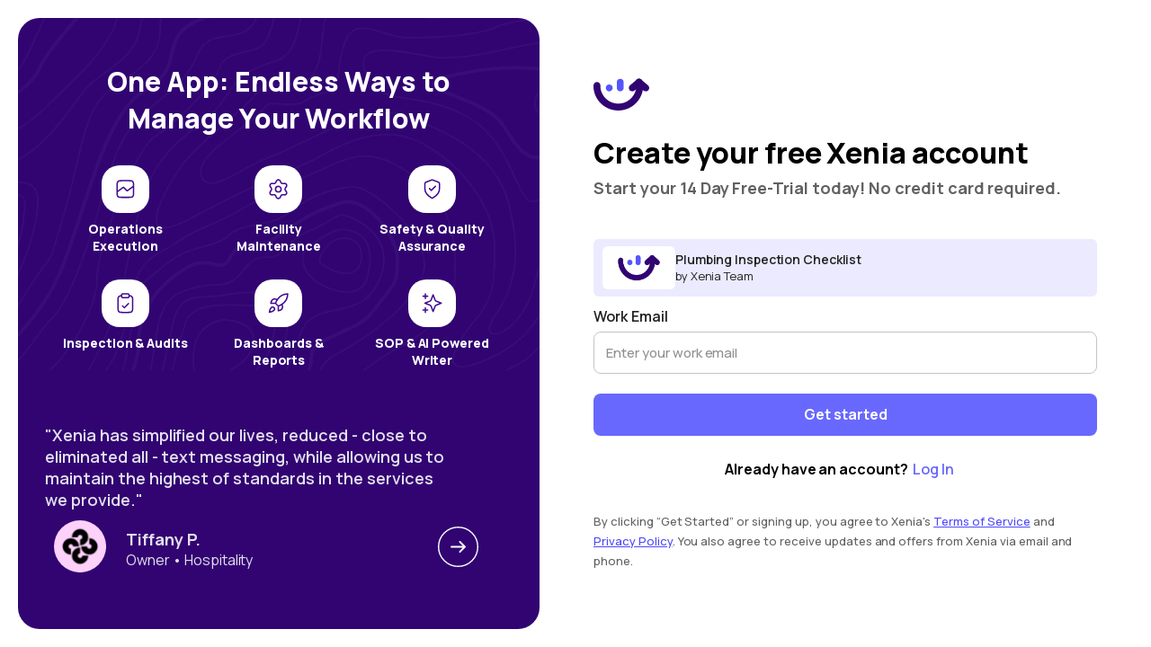

--- FILE ---
content_type: image/svg+xml
request_url: https://app.xenia.team/static/media/xenia-logo-symbol.f949716bbbcc995d82734174899954eb.svg
body_size: 2019
content:
<svg width="37" height="22" viewBox="0 0 37 22" fill="none" xmlns="http://www.w3.org/2000/svg">
<path d="M10.4491 9.00362C10.2925 9.00619 10.1361 8.99056 9.98314 8.95706C9.83593 8.93156 9.6921 8.88938 9.55444 8.83133C9.41682 8.77383 9.28563 8.70203 9.16302 8.61713C9.03735 8.53806 8.92159 8.44426 8.8182 8.33774C8.39343 7.91056 8.15405 7.33344 8.15186 6.73123C8.15197 6.57527 8.16444 6.41957 8.18913 6.26558C8.22071 6.12039 8.26595 5.97851 8.32427 5.84183C8.38142 5.70589 8.45001 5.57504 8.5293 5.45068C8.61534 5.32761 8.71201 5.21231 8.8182 5.1061C8.91901 4.99679 9.03516 4.90268 9.16302 4.82671C9.28671 4.74356 9.41772 4.67186 9.55444 4.6125C9.69358 4.5587 9.83698 4.51664 9.98314 4.48678C10.2752 4.42628 10.5765 4.42628 10.8685 4.48678C11.0131 4.51664 11.155 4.5587 11.2925 4.6125C11.4312 4.67096 11.5638 4.74269 11.6886 4.82671C11.8171 4.90382 11.9346 4.99779 12.0381 5.1061C12.1426 5.21128 12.2363 5.32673 12.3177 5.45068C12.3999 5.57486 12.4716 5.7057 12.532 5.84183C12.5846 5.98011 12.6282 6.12166 12.6625 6.26558C12.7184 6.56254 12.7184 6.86732 12.6625 7.16429C12.6289 7.30839 12.5853 7.44998 12.532 7.58803C12.4707 7.72518 12.399 7.85749 12.3177 7.98384C12.2351 8.10544 12.1415 8.21923 12.0381 8.32377C11.8211 8.53147 11.5686 8.69864 11.2925 8.81736C11.1565 8.87538 11.0142 8.91756 10.8685 8.94309C10.7312 8.97806 10.5907 8.99835 10.4491 9.00362Z" fill="#5555FF"/>
<path d="M25.7171 9.0034C25.2536 8.99739 24.803 8.85027 24.4253 8.58167C24.0477 8.31307 23.761 7.93576 23.6035 7.50011C23.4461 7.06445 23.4253 6.59117 23.544 6.14341C23.6627 5.69565 23.9152 5.29471 24.2679 4.99411L28.7552 1.20369C28.9812 0.995179 29.2471 0.834549 29.5369 0.731473C29.8266 0.628397 30.1343 0.58501 30.4412 0.603926C30.7482 0.622842 31.0482 0.703669 31.3231 0.841537C31.598 0.979405 31.8421 1.17146 32.0408 1.40613C32.2394 1.6408 32.3884 1.91323 32.4789 2.20699C32.5693 2.50076 32.5993 2.80978 32.5671 3.11545C32.5348 3.42111 32.441 3.71709 32.2912 3.98554C32.1414 4.25399 31.9388 4.48936 31.6956 4.67747L27.2082 8.47255C26.7908 8.82224 26.2617 9.01061 25.7171 9.0034Z" fill="#310472"/>
<path d="M34.6881 9.00317C34.1511 9.00273 33.6313 8.81312 33.2203 8.46766L28.733 4.67258C28.4897 4.48448 28.2871 4.24911 28.1373 3.98066C27.9875 3.7122 27.8937 3.41623 27.8614 3.11056C27.8292 2.8049 27.8592 2.49587 27.9496 2.20211C28.0401 1.90834 28.1891 1.63592 28.3878 1.40125C28.5864 1.16658 28.8305 0.974523 29.1054 0.836654C29.3803 0.698786 29.6803 0.617959 29.9873 0.599043C30.2943 0.580127 30.6019 0.623514 30.8917 0.72659C31.1814 0.829666 31.4473 0.990296 31.6733 1.1988L36.1606 4.99388C36.5165 5.29537 36.7712 5.69876 36.8903 6.14954C37.0094 6.60032 36.9871 7.07677 36.8265 7.51451C36.666 7.95225 36.3748 8.33019 35.9924 8.59724C35.6099 8.8643 35.1547 9.00762 34.6881 9.00782V9.00317Z" fill="#310472"/>
<path d="M17.7444 9.00273C17.1409 9.00273 16.562 8.76347 16.1349 8.33744C15.7077 7.91142 15.4671 7.33344 15.4658 6.73034V2.93525C15.4658 2.63623 15.5248 2.34013 15.6393 2.06386C15.7538 1.7876 15.9216 1.53658 16.1332 1.32514C16.3448 1.11369 16.596 0.945966 16.8725 0.831533C17.1489 0.717101 17.4452 0.658203 17.7444 0.658203C18.0437 0.658203 18.34 0.717101 18.6164 0.831533C18.8929 0.945966 19.1441 1.11369 19.3557 1.32514C19.5673 1.53658 19.7351 1.7876 19.8496 2.06386C19.9641 2.34013 20.0231 2.63623 20.0231 2.93525V6.73034C20.0218 7.33344 19.7812 7.91142 19.354 8.33744C18.9268 8.76347 18.348 9.00273 17.7444 9.00273Z" fill="#5555FF"/>
<path d="M16.4857 21.7251C12.3999 21.74 8.45425 20.2373 5.4147 17.5088C2.37514 14.7802 0.458484 11.0204 0.0367538 6.95921V6.72172V5.213C0.0228334 4.90562 0.0713973 4.59861 0.179513 4.31051C0.287629 4.02241 0.453053 3.75919 0.665797 3.53676C0.878541 3.31432 1.13419 3.13728 1.41731 3.01632C1.70043 2.89537 2.00514 2.83301 2.31305 2.83301C2.62095 2.83301 2.92566 2.89537 3.20878 3.01632C3.4919 3.13728 3.74755 3.31432 3.96029 3.53676C4.17304 3.75919 4.33846 4.02241 4.44658 4.31051C4.55469 4.59861 4.60326 4.90562 4.58934 5.213V6.60997C4.94989 9.6385 6.45395 12.4152 8.79425 14.3728C11.1345 16.3305 14.1345 17.3213 17.1813 17.143C20.228 16.9647 23.0917 15.6306 25.1873 13.4133C27.2829 11.1961 28.4523 8.26289 28.4566 5.213C28.4427 4.90562 28.4913 4.59861 28.5994 4.31051C28.7075 4.02241 28.8729 3.75919 29.0857 3.53676C29.2984 3.31432 29.554 3.13728 29.8372 3.01632C30.1203 2.89537 30.425 2.83301 30.7329 2.83301C31.0408 2.83301 31.3455 2.89537 31.6286 3.01632C31.9118 3.13728 32.1674 3.31432 32.3801 3.53676C32.5929 3.75919 32.7583 4.02241 32.8664 4.31051C32.9745 4.59861 33.0231 4.90562 33.0092 5.213C33.0043 9.59077 31.2618 13.7878 28.1641 16.8834C25.0664 19.9789 20.8665 21.7202 16.4857 21.7251Z" fill="#310472"/>
</svg>


--- FILE ---
content_type: image/svg+xml
request_url: https://cdn.builder.io/api/v1/image/assets%2Fea59e4186682443cb2772048514dbca2%2F07b8f6ea55174ab8858c4daf35c847d6?width=78
body_size: 16690
content:
<svg width="48" height="48" viewBox="0 0 48 48" fill="none" xmlns="http://www.w3.org/2000/svg" xmlns:xlink="http://www.w3.org/1999/xlink">
<circle cx="24" cy="24" r="24" fill="url(#pattern0)"/>
<defs>
<pattern id="pattern0" patternContentUnits="objectBoundingBox" width="1" height="1">
<use xlink:href="#image0_2818_24380" transform="scale(0.00333333)"/>
</pattern>
<image id="image0_2818_24380" width="300" height="300" xlink:href="[data-uri]"/>
</defs>
</svg>


--- FILE ---
content_type: image/svg+xml
request_url: https://cdn.builder.io/api/v1/image/assets%2Fea59e4186682443cb2772048514dbca2%2Fc0fb592c23df4931920e8c9a6f49bb0d?width=78
body_size: 17005
content:
<svg width="48" height="48" viewBox="0 0 48 48" fill="none" xmlns="http://www.w3.org/2000/svg" xmlns:xlink="http://www.w3.org/1999/xlink">
<circle cx="24" cy="24" r="24" fill="url(#pattern0)"/>
<defs>
<pattern id="pattern0" patternContentUnits="objectBoundingBox" width="1" height="1">
<use xlink:href="#image0_2818_24084" transform="scale(0.00333333)"/>
</pattern>
<image id="image0_2818_24084" width="300" height="300" xlink:href="[data-uri]"/>
</defs>
</svg>


--- FILE ---
content_type: image/svg+xml
request_url: https://cdn.builder.io/api/v1/image/assets%2Fea59e4186682443cb2772048514dbca2%2F22037db9af424b65a347d0e795eaab48?width=100
body_size: 325
content:
<svg width="32" height="32" viewBox="0 0 32 32" fill="none" xmlns="http://www.w3.org/2000/svg">
<rect x="0.5" y="0.5" width="31" height="31" rx="15.5" stroke="white"/>
<path d="M17.8047 11.5283C17.5444 11.2679 17.1223 11.2679 16.8619 11.5283C16.6016 11.7886 16.6016 12.2107 16.8619 12.4711L19.7239 15.333H10.6667C10.2985 15.333 10 15.6315 10 15.9997C10 16.3679 10.2985 16.6663 10.6667 16.6663H19.7239L16.8619 19.5283C16.6016 19.7886 16.6016 20.2107 16.8619 20.4711C17.1223 20.7314 17.5444 20.7314 17.8047 20.4711L21.8047 16.4711C22.0651 16.2107 22.0651 15.7886 21.8047 15.5283L17.8047 11.5283Z" fill="white"/>
</svg>


--- FILE ---
content_type: image/svg+xml
request_url: https://cdn.builder.io/api/v1/image/assets/TEMP/eb5143b09126079a8b3691af4131111ce11e71d74d2026874dc25298c6d06fa7?placeholderIfAbsent=true&width=100
body_size: 385
content:
<svg width="33" height="32" viewBox="0 0 33 32" fill="none" xmlns="http://www.w3.org/2000/svg">
<path d="M21.6667 5.33366C22.9066 5.33366 23.5266 5.33366 24.0353 5.46996C25.4156 5.83982 26.4938 6.91801 26.8637 8.29838C27 8.80705 27 9.42703 27 10.667V22.9337C27 25.1739 27 26.294 26.564 27.1496C26.1805 27.9023 25.5686 28.5142 24.816 28.8977C23.9603 29.3337 22.8402 29.3337 20.6 29.3337H12.0667C9.82645 29.3337 8.70634 29.3337 7.85069 28.8977C7.09805 28.5142 6.48612 27.9023 6.10263 27.1496C5.66666 26.294 5.66666 25.1739 5.66666 22.9337V10.667C5.66666 9.42703 5.66666 8.80705 5.80295 8.29838C6.17282 6.91801 7.25101 5.83982 8.63138 5.46996C9.14005 5.33366 9.76003 5.33366 11 5.33366M12.3333 20.0003L15 22.667L21 16.667M13.1333 8.00033H19.5333C20.2801 8.00033 20.6534 8.00033 20.9386 7.855C21.1895 7.72717 21.3935 7.5232 21.5213 7.27231C21.6667 6.9871 21.6667 6.61373 21.6667 5.86699V4.80033C21.6667 4.05359 21.6667 3.68022 21.5213 3.395C21.3935 3.14412 21.1895 2.94015 20.9386 2.81232C20.6534 2.66699 20.2801 2.66699 19.5333 2.66699H13.1333C12.3866 2.66699 12.0132 2.66699 11.728 2.81232C11.4771 2.94015 11.2731 3.14412 11.1453 3.395C11 3.68022 11 4.05359 11 4.80033V5.86699C11 6.61373 11 6.9871 11.1453 7.27231C11.2731 7.5232 11.4771 7.72717 11.728 7.855C12.0132 8.00033 12.3866 8.00033 13.1333 8.00033Z" stroke="#410991" stroke-width="2" stroke-linecap="round" stroke-linejoin="round"/>
</svg>


--- FILE ---
content_type: image/svg+xml
request_url: https://cdn.builder.io/api/v1/image/assets%2Fea59e4186682443cb2772048514dbca2%2F2cd5d4291ff247d396c158849809fc29?width=78
body_size: 15629
content:
<svg width="48" height="48" viewBox="0 0 48 48" fill="none" xmlns="http://www.w3.org/2000/svg" xmlns:xlink="http://www.w3.org/1999/xlink">
<circle cx="24" cy="24" r="24" fill="url(#pattern0)"/>
<defs>
<pattern id="pattern0" patternContentUnits="objectBoundingBox" width="1" height="1">
<use xlink:href="#image0_2818_24378" transform="scale(0.00333333)"/>
</pattern>
<image id="image0_2818_24378" width="300" height="300" xlink:href="[data-uri]"/>
</defs>
</svg>


--- FILE ---
content_type: image/svg+xml
request_url: https://cdn.builder.io/api/v1/image/assets/TEMP/10d5965815c4e2a9b26392e51bc62cde33f282951330fe44293a4c5f692b3bc7?placeholderIfAbsent=true&width=100
body_size: 670
content:
<svg width="33" height="32" viewBox="0 0 33 32" fill="none" xmlns="http://www.w3.org/2000/svg">
<path d="M12.6666 15.3338L15.3333 18.0005L21.3333 12.0005M27.3333 16.0005C27.3333 22.5451 20.1947 27.305 17.5973 28.8203C17.3021 28.9925 17.1545 29.0786 16.9462 29.1233C16.7846 29.158 16.5487 29.158 16.3871 29.1233C16.1788 29.0786 16.0312 28.9925 15.736 28.8203C13.1386 27.305 5.99997 22.5451 5.99997 16.0005V9.62395C5.99997 8.55793 5.99997 8.02492 6.17432 7.56675C6.32834 7.162 6.57861 6.80085 6.90351 6.51452C7.2713 6.1904 7.77037 6.00325 8.76851 5.62894L15.9176 2.94804C16.1948 2.8441 16.3334 2.79212 16.4759 2.77152C16.6024 2.75324 16.7309 2.75324 16.8573 2.77152C16.9999 2.79212 17.1385 2.8441 17.4157 2.94804L24.5648 5.62894C25.5629 6.00325 26.062 6.1904 26.4298 6.51452C26.7547 6.80085 27.0049 7.162 27.159 7.56675C27.3333 8.02492 27.3333 8.55793 27.3333 9.62395V16.0005Z" stroke="#410991" stroke-width="2" stroke-linecap="round" stroke-linejoin="round"/>
</svg>


--- FILE ---
content_type: application/javascript
request_url: https://app.xenia.team/static/js/2356.620d2aba.chunk.js
body_size: 2749
content:
"use strict";(self.webpackChunkwebapp=self.webpackChunkwebapp||[]).push([[2356,8130],{98130:(e,t,i)=>{i.r(t),i.d(t,{default:()=>l});var n=i(72791),o=i(62147),a=i(80184);const l=()=>{const[e,t]=(0,n.useState)({});return(0,n.useEffect)((()=>{var e;null===(e=window)||void 0===e||e.builder.get("login-screen-section",{url:location.pathname}).promise().then(t)}),[]),(0,a.jsx)(o.VD,{model:"login-screen-section",content:e})}},65391:(e,t,i)=>{i.d(t,{Z:()=>l});var n=i(1413),o=i(74223),a=i(80184);const l=e=>{const{primaryColor:t="white"}=e,i=(0,o.Z)((0,a.jsxs)(a.Fragment,{children:[(0,a.jsx)("path",{d:"M16.4933 11.8398H23.4933",stroke:t,"stroke-width":"1.5","stroke-linecap":"round","stroke-linejoin":"round"}),(0,a.jsx)("path",{d:"M8.50667 11.8398L9.50667 12.8398L12.5067 9.83984",stroke:t,"stroke-width":"1.5","stroke-linecap":"round","stroke-linejoin":"round"}),(0,a.jsx)("path",{d:"M16.4933 21.1733H23.4933",stroke:t,"stroke-width":"1.5","stroke-linecap":"round","stroke-linejoin":"round"}),(0,a.jsx)("path",{d:"M8.50667 21.1733L9.50667 22.1733L12.5067 19.1733",stroke:t,"stroke-width":"1.5","stroke-linecap":"round","stroke-linejoin":"round"}),(0,a.jsx)("path",{d:"M12 29.3332H20C26.6667 29.3332 29.3333 26.6665 29.3333 19.9998V11.9998C29.3333 5.33317 26.6667 2.6665 20 2.6665H12C5.33333 2.6665 2.66667 5.33317 2.66667 11.9998V19.9998C2.66667 26.6665 5.33333 29.3332 12 29.3332Z",stroke:t,"stroke-width":"1.5","stroke-linecap":"round","stroke-linejoin":"round"})]}),"TemplateDefaultIcon");return(0,a.jsx)(i,(0,n.Z)({width:"32",height:"32",viewBox:"0 0 32 32"},e))}},14674:(e,t,i)=>{i.d(t,{Z:()=>s});var n=i(1413),o=i(43922),a=i(65391),l=i(18021),r=i(80184);const s=e=>{let{template:t,wrapper:i={}}=e;return(0,r.jsxs)(l.q,(0,n.Z)((0,n.Z)({},i),{},{children:[null!==t&&void 0!==t&&t.image?(0,r.jsx)("img",{src:null===t||void 0===t?void 0:t.image}):(0,r.jsx)("div",{className:"defaultIcon",children:(0,r.jsx)(a.Z,{primaryColor:"white",style:{height:32,width:32,fill:"none"}})}),(0,r.jsxs)("div",{children:[(0,r.jsx)(o.Z,{className:"templateTitle",children:null===t||void 0===t?void 0:t.name}),(0,r.jsx)(o.Z,{className:"templateSubTitle",children:"by Xenia Team"})]})]}))}},53021:(e,t,i)=>{i.d(t,{Z:()=>s});var n=i(1413),o=i(43922),a=i(65391),l=i(18021),r=i(80184);const s=e=>{let{templateGroup:t,wrapper:i={}}=e;return(0,r.jsxs)(l.q,(0,n.Z)((0,n.Z)({},i),{},{children:[null!==t&&void 0!==t&&t.image?(0,r.jsx)("img",{src:null===t||void 0===t?void 0:t.image}):(0,r.jsx)("div",{className:"defaultIcon",children:(0,r.jsx)(a.Z,{primaryColor:"white",style:{height:32,width:32,fill:"none"}})}),(0,r.jsxs)("div",{children:[(0,r.jsx)(o.Z,{className:"templateTitle",children:null===t||void 0===t?void 0:t.title}),(0,r.jsx)(o.Z,{className:"templateSubTitle",children:"by Xenia Team"})]})]}))}},18021:(e,t,i)=>{i.d(t,{q:()=>n});const n=(0,i(66934).ZP)("div")({display:"flex",flexDirection:"row",alignItems:"center",padding:"8px 10px",gap:12,height:64,background:"#EBEAFF",borderRadius:6,margin:"0px auto 15px",maxWidth:392,"& img":{width:81.07,height:48,borderRadius:6},"& .defaultIcon":{width:81.07,height:48,borderRadius:6,backgroundColor:"#5555FF",display:"flex",justifyContent:"center",alignItems:"center"},"& .templateTitle":{fontWeight:600,fontSize:14,lineHeight:"19px",letterSpacing:"-0.1px",color:"#212121"},"& .templateSubTitle":{fontWeight:400,fontSize:13,lineHeight:"18px",letterSpacing:"-0.1px",color:"#212121"}})},52356:(e,t,i)=>{i.r(t),i.d(t,{default:()=>H});var n=i(72791),o=i(61889),a=i(20890),l=i(60346),r=i(44788),s=i(27679),d=i(57284),c=i(37151),h=i(74969),p=i(80359),g=i(87629),m=i(14674),u=i(53021),x=i(98130),f=i(1197),j=i(68870),v=i(53767),y=i(72893);const w=(0,y.Z)(j.Z)({padding:20}),Z=(0,y.Z)(v.Z)((e=>{let{theme:t}=e;return{padding:20,width:600,height:"100%","& input":{fontSize:"15px !important",fontWeight:"500 !important","&::placeholder":{fontSize:15,color:"#616161",lineHeight:"21.86px",fontWeight:500,opacity:.7}},[t.breakpoints.down("md")]:{justifyContent:"unset",padding:10,marginTop:50},[t.breakpoints.down("sm")]:{width:"100%",padding:10},"& .logo":{width:62,height:38,marginBottom:25},"& .MuiFormHelperText-root":{marginBottom:10}}})),k=(0,y.Z)(a.Z)((e=>{let{theme:t}=e;return{fontWeight:800,fontSize:32,lineHeight:"43.71px",color:"#000000",marginBottom:5,[t.breakpoints.down("sm")]:{fontWeight:700,fontSize:26,lineHeight:1.3}}})),b=(0,y.Z)(a.Z)({fontWeight:700,fontSize:18,lineHeight:"24.58px",color:"#616161",marginBottom:45}),S=(0,y.Z)(a.Z)({fontWeight:600,fontSize:16,lineHeight:"24px",letterSpacing:"0.15px",color:"#212121",marginBottom:5}),C=(0,y.Z)(r.Z)({width:"100%",borderRadius:"8px",height:47,marginBottom:20,fontSize:16,fontWeight:700}),T=(0,y.Z)(j.Z)({display:"flex",justifyContent:"center",alignItems:"center",marginBottom:30,"& .alreadyLoggedIn":{fontWeight:700,fontSize:16,lineHeight:"26px",color:"#000000"},"& .link":{fontWeight:600,fontSize:16,paddingLeft:0,lineHeight:"26px",color:"#6868FE"}}),W=(0,y.Z)(j.Z)({display:"flex",alignItems:"center","& .content":{fontWeight:500,fontSize:13,lineHeight:"22px",color:"#616161"},"& .link":{fontWeight:500,fontSize:13,lineHeight:"22px",color:"#4E48FA",textDecoration:"underline"}});var I=i(80184);const H=function(){const{isMobileDeviceMd:e}=(0,f.Z)(),[t,i]=(0,n.useState)(""),[j,v]=(0,n.useState)(""),[y,H]=(0,n.useState)(!1),[E,L]=(0,n.useState)(null),[N,z]=(0,n.useState)(null),{handleRedirectToRoute:R,getSearchParamKey:D}=(0,c.t)();(0,n.useEffect)((()=>{(async()=>{const e=D("template-id");e&&(async()=>{try{const t=await(0,g.getPublicChecklist)(e);null!==t&&void 0!==t&&t.data&&L(null===t||void 0===t?void 0:t.data)}catch(t){console.log("error:",t)}})()})(),(async()=>{const e=D("template-group-id");e&&(async()=>{try{const t=await(0,g.getTemplatesGroup)(e);null!==t&&void 0!==t&&t.data&&z(null===t||void 0===t?void 0:t.data)}catch(t){console.log("error:",t)}})()})()}),[]);const M=async()=>{if(t?!!(0,s.oH)(t)||(v(d.xY.REQUIRED_VALID_EMAIL_ID),!1):(v(d.xY.REQUIRED_EMAIL_ID),!1)){H(!0);const e=await h.Z.emailOrPhoneAuth("mgt/credentials/claim-test",{credential:t});H(!1),e.user?R("/on-boarding?email=".concat(t)):v(e.message)}};return(0,I.jsxs)(o.ZP,{container:!0,style:{height:"100vh"},children:[!e&&(0,I.jsx)(o.ZP,{item:!0,xs:12,sm:6,children:(0,I.jsx)(w,{children:(0,I.jsx)(x.default,{})})}),(0,I.jsx)(o.ZP,{item:!0,xs:12,md:6,children:(0,I.jsxs)(Z,{justifyContent:"center",children:[(0,I.jsx)("img",{src:p.Z,className:"logo"}),(0,I.jsx)(k,{children:"Create your free Xenia account"}),(0,I.jsx)(b,{children:"Start your 14 Day Free-Trial today! No credit card required."}),E&&(0,I.jsx)(m.Z,{template:E,wrapper:{style:{margin:"0px 0px 10px 0px",maxWidth:"unset"}}}),N&&(0,I.jsx)(u.Z,{templateGroup:N,wrapper:{style:{margin:"0px 0px 10px 0px",maxWidth:"unset"}}}),(0,I.jsx)(S,{children:"Work Email"}),(0,I.jsx)(l.Z,{error:j,muiLabel:!0,fieldProps:{onKeyDown:e=>{13==e.keyCode&&M()},onChange:e=>{var t;const n=null===(t=e.target.value)||void 0===t?void 0:t.toLowerCase();v(""),i(n)},placeholder:"Enter your work email",autoComplete:"off",name:"email",type:"email",value:t,style:{borderRadius:8,height:47}}}),(0,I.jsx)(C,{variant:"contained",buttonLoader:y,onClick:M,children:"Get started"}),(0,I.jsxs)(T,{children:[(0,I.jsx)(a.Z,{className:"alreadyLoggedIn",children:"Already have an account?"}),(0,I.jsx)(r.Z,{variant:"text",className:"link",onClick:()=>{var e;if("mobile"!==(null===globalThis||void 0===globalThis?void 0:globalThis.platform)){if(!(0,s.k4)()){const e=D("template-id"),t=D("template-group-id");R(e?"/sign-in?template-id=".concat(e):t?"/sign-in?template-group-id=".concat(t):"/sign-in")}}else null===(e=globalThis.ReactNativeWebView)||void 0===e||e.postMessage(JSON.stringify({action:"navigate",data:"LoginWithEmail"}))},disableRipple:!0,children:"Log In"})]}),(0,I.jsx)(W,{children:(0,I.jsxs)(a.Z,{className:"content",children:["By clicking \u201cGet Started\u201d or signing up, you agree to Xenia's"," ",(0,I.jsx)("a",{className:"link",href:"https://www.xenia.team/terms-of-service",target:"_blank",children:"Terms of Service"})," ","and"," ",(0,I.jsx)("a",{className:"link",href:"https://www.xenia.team/privacy-policy",target:"_blank",children:"Privacy Policy"}),". You also agree to receive updates and offers from Xenia via email and phone."]})})]})})]})}}}]);
//# sourceMappingURL=2356.620d2aba.chunk.js.map

--- FILE ---
content_type: image/svg+xml
request_url: https://cdn.builder.io/api/v1/image/assets/TEMP/ed4218a4b2cf5683c38f7c97c9250e40b43da9aa0c8f898f47f86f770eebec94?placeholderIfAbsent=true&width=100
body_size: 798
content:
<svg width="32" height="32" viewBox="0 0 32 32" fill="none" xmlns="http://www.w3.org/2000/svg">
<path d="M12.5268 25.8285L13.3061 27.5811C13.5377 28.1028 13.9158 28.546 14.3944 28.8571C14.873 29.1682 15.4316 29.3338 16.0024 29.3337C16.5732 29.3338 17.1318 29.1682 17.6104 28.8571C18.089 28.546 18.467 28.1028 18.6987 27.5811L19.4779 25.8285C19.7553 25.2066 20.2219 24.6881 20.8113 24.347C21.4043 24.0049 22.0904 23.8592 22.7713 23.9307L24.6779 24.1337C25.2455 24.1937 25.8183 24.0878 26.3269 23.8288C26.8354 23.5698 27.2579 23.1688 27.5431 22.6744C27.8287 22.1803 27.9647 21.614 27.9348 21.0442C27.9048 20.4743 27.7101 19.9254 27.3742 19.464L26.2453 17.9129C25.8434 17.3565 25.6286 16.6867 25.632 16.0003C25.6319 15.3158 25.8487 14.6488 26.2513 14.0951L27.3802 12.544C27.716 12.0827 27.9107 11.5338 27.9407 10.9639C27.9707 10.394 27.8346 9.82771 27.549 9.33366C27.2638 8.83931 26.8413 8.43831 26.3328 8.1793C25.8242 7.92028 25.2514 7.81437 24.6839 7.8744L22.7772 8.07736C22.0963 8.14887 21.4102 8.00315 20.8172 7.66107C20.2267 7.318 19.76 6.7968 19.4839 6.17218L18.6987 4.41959C18.467 3.89789 18.089 3.45461 17.6104 3.14352C17.1318 2.83244 16.5732 2.6669 16.0024 2.66699C15.4316 2.6669 14.873 2.83244 14.3944 3.14352C13.9158 3.45461 13.5377 3.89789 13.3061 4.41959L12.5268 6.17218C12.2507 6.7968 11.784 7.318 11.1935 7.66107C10.6004 8.00315 9.91438 8.14887 9.23349 8.07736L7.3209 7.8744C6.75334 7.81437 6.18055 7.92028 5.67199 8.1793C5.16342 8.43831 4.74092 8.83931 4.45571 9.33366C4.17014 9.82771 4.03409 10.394 4.06407 10.9639C4.09405 11.5338 4.28877 12.0827 4.6246 12.544L5.75349 14.0951C6.15608 14.6488 6.37288 15.3158 6.37275 16.0003C6.37288 16.6849 6.15608 17.3519 5.75349 17.9055L4.6246 19.4566C4.28877 19.918 4.09405 20.4669 4.06407 21.0368C4.03409 21.6066 4.17014 22.1729 4.45571 22.667C4.7412 23.1611 5.16375 23.5619 5.67224 23.8208C6.18074 24.0798 6.75338 24.1859 7.3209 24.1263L9.22757 23.9233C9.90846 23.8518 10.5945 23.9975 11.1876 24.3396C11.7803 24.6817 12.2492 25.203 12.5268 25.8285Z" stroke="#410991" stroke-width="2" stroke-linecap="round" stroke-linejoin="round"/>
<path d="M16 20.0003C18.2091 20.0003 20 18.2095 20 16.0003C20 13.7912 18.2091 12.0003 16 12.0003C13.7909 12.0003 12 13.7912 12 16.0003C12 18.2095 13.7909 20.0003 16 20.0003Z" stroke="#410991" stroke-width="2" stroke-linecap="round" stroke-linejoin="round"/>
</svg>


--- FILE ---
content_type: text/javascript
request_url: https://js.verisoul.ai/prod/bundle.js
body_size: 127609
content:
var __defProp=Object.defineProperty,__defNormalProp=(e,t,n)=>t in e?__defProp(e,t,{enumerable:!0,configurable:!0,writable:!0,value:n}):e[t]=n,__publicField=(e,t,n)=>__defNormalProp(e,"symbol"!=typeof t?t+"":t,n);function _0x5a9b(e,t){const n=_0x4364();return(_0x5a9b=function(e,t){return n[e-=396]})(e,t)}!function(){const e=685,t=1380,n=1419,r=1612,a=1269,s=_0x5a9b,i=_0x4364();for(;;)try{if(862581===parseInt(s(e))/1*(-parseInt(s(1196))/2)+parseInt(s(661))/3*(-parseInt(s(2155))/4)+-parseInt(s(682))/5*(-parseInt(s(855))/6)+-parseInt(s(t))/7+-parseInt(s(n))/8*(parseInt(s(764))/9)+parseInt(s(2340))/10*(parseInt(s(r))/11)+-parseInt(s(1700))/12*(-parseInt(s(a))/13))break;i.push(i.shift())}catch(o){i.push(i.shift())}}();var VerisoulBundleInternal=function(e){var t,n,r,a,s,i,o,c,l,u,d,h,p,f,_,m,g,v,y,b,w,k,T,E,S,A,O,C,F,I,R,N,P,M,L,D,j,U,B,W,V,Z,z,H,G,q,$,X,K,J,Y,Q,ee,te,ne,re,ae,se,ie,oe,ce,le,ue,de,he,pe,fe,_e,me,ge,xe,ve,ye,be,we,ke;const Te=1243,Ee=439,Se=1061,Ae=1978,Oe=1980,Ce=1718,Fe=2730,Ie=1143,Re=584,Ne=2154,Pe=407,Me=1341,Le=1889,De=864,je=845,Ue=461,Be=2403,We=2728,Ve=2184,Ze=2524,ze=1968,He=1961,Ge=1046,qe=1675,$e=1971,Xe=1754,Ke=1319,Je=480,Ye=1027,Qe=1143,et=933,tt=2282,nt=2631,rt=2316,at=953,st=740,it=1292,ot=1067,ct=628,lt=1545,ut=403,dt=689,ht=1868,pt=2194,ft=1255,_t=1232,mt=488,gt=1403,xt=621,vt=840,yt=2214,bt=1472,wt=1599,kt=2033,Tt=2356,Et=1539,St=645,At=823,Ot=1127,Ct=648,Ft=2524,It=2087,Rt=404,Nt=1496,Pt=430,Mt=1200,Lt=1424,Dt=2087,jt=851,Ut=2731,Bt=2650,Wt=953,Vt=1292,Zt=2755,zt=953,Ht=953,Gt=1403,qt=1030,$t=1248,Xt=2738,Kt=2179,Jt=904,Yt=1105,Qt=1709,en=2011,tn=953,nn=887,rn=513,an=2524,sn=953,on=1568,cn=1835,ln=953,un=2524,dn=513,hn=2721,pn=1866,fn=1518,_n=491,mn=857,gn=2524,xn=822,vn=953,yn=2391,bn=1672,wn=953,kn=2524,Tn=2524,En=2524,Sn=2601,An=1676,On=1852,Cn=1676,Fn=1852,In=1676,Rn=1676,Nn=1676,Pn=1852,Mn=1676,Ln=1676,Dn=1676,jn=1852,Un=1676,Bn=1676,Wn=1676,Vn=1852,Zn=1676,zn=1676,Hn=1852,Gn=1676,qn=1676,$n=1676,Xn=1676,Kn=1852,Jn=1676,Yn=1676,Qn=1548,er=1570,tr=442,nr=2037,rr=2530,ar=1457,sr=1121,ir=2530,or=537,cr=2686,lr=2530,ur=2544,dr=1250,hr=2530,pr=442,fr=1861,_r=2530,mr=468,gr=1177,xr=1852,vr=1177,yr=2601,br=1600,wr=1669,kr=642,Tr=872,Er=1423,Sr=2453,Ar=1744,Or=2453,Cr=1799,Fr=2346,Ir=2447,Rr=2534,Nr=1638,Pr=2122,Mr=1204,Lr=1804,Dr=1032,jr=1893,Ur=1086,Br=602,Wr=824,Vr=1579,Zr=422,zr=1154,Hr=2572,Gr=1527,qr=2699,$r=2503,Xr=2241,Kr=2323,Jr=1097,Yr=1276,Qr=1086,ea=1219,ta=517,na=2724,ra=2119,aa=1085,sa=1685,ia=1016,oa=1935,ca=2300,la=898,ua=998,da=876,ha=2687,pa=656,fa=1860,_a=510,ma=1026,ga=1317,xa=1049,va=1638,ya=1019,ba=2380,wa=1840,ka=1886,Ta=1514,Ea=422,Sa=1824,Aa=1180,Oa=509,Ca=1757,Fa=1987,Ia=729,Ra=1478,Na=1925,Pa=1356,Ma=1113,La=728,Da=550,ja=2205,Ua=1357,Ba=2267,Wa=2055,Va=1816,Za=538,za=1076,Ha=1011,Ga=2564,qa=2694,$a=1257,Xa=1365,Ka=1460,Ja=412,Ya=2619,Qa=1929,es=1048,ts=1690,ns=1603,rs=2423,as=2489,ss=2622,is=2578,os=1950,cs=1118,ls=891,us=2567,ds=799,hs=1708,ps=1274,fs=792,_s=2047,ms=1778,gs=1149,xs=2334,vs=708,ys=2025,bs=1666,ws=1878,ks=1055,Ts=664,Es=1927,Ss=2704,As=1614,Os=1161,Cs=742,Fs=1503,Is=2450,Rs=1619,Ns=1912,Ps=2496,Ms=997,Ls=2173,Ds=2389,js=943,Us=1540,Bs=2056,Ws=2626,Vs=2156,Zs=1801,zs=2487,Hs=2090,Gs=1567,qs=2105,$s=1555,Xs=1839,Ks=1890,Js=2170,Ys=1141,Qs=734,ei=2405,ti=1741,ni=2069,ri=1129,ai=1426,si=654,ii=472,oi=1844,ci=1850,li=2660,ui=709,di=1139,hi=1657,pi=1702,fi=1170,_i=1484,mi=1245,gi=859,xi=2172,vi=2236,yi=2643,bi=429,wi=1477,ki=1942,Ti=1578,Ei=1572,Si=1825,Ai=972,Oi=2419,Ci=1894,Fi=2176,Ii=593,Ri=2640,Ni=634,Pi=987,Mi=2658,Li=2536,Di=1834,ji=1529,Ui=796,Bi=2466,Wi=1406,Vi=1201,Zi=1909,zi=1885,Hi=1522,Gi=1898,qi=1208,$i=2719,Xi=1012,Ki=1270,Ji=1281,Yi=846,Qi=1344,eo=2401,to=1301,no=1759,ro=720,ao=1452,so=1310,io=1256,oo=410,co=1153,lo=2153,uo=920,ho=955,po=2190,fo=2418,_o=1704,mo=1172,go=1133,xo=2092,vo=1809,yo=978,bo=453,wo=1400,ko=556,To=2021,Eo=594,So=2615,Ao=696,Oo=482,Co=1520,Fo=1734,Io=1641,Ro=2051,No=1254,Po=1633,Mo=2223,Lo=2599,Do=2010,jo=2197,Uo=1874,Bo=1916,Wo=2082,Vo=1160,Zo=1888,zo=870,Ho=2200,Go=697,qo=495,$o=1649,Xo=670,Ko=931,Jo=1465,Yo=1575,Qo=462,ec=1156,tc=1553,nc=1855,rc=741,ac=747,sc=1770,ic=1414,oc=1653,cc=763,lc=860,uc=802,dc=1096,hc=1018,pc=838,fc=2739,_c=599,mc=2506,gc=1095,xc=2410,vc=596,yc=2258,bc=1508,wc=1123,kc=1549,Tc=1847,Ec=629,Sc=773,Ac=2509,Oc=2059,Cc=2031,Fc=2590,Ic=1879,Rc=1385,Nc=2332,Pc=2364,Mc=1684,Lc=1015,Dc=2710,jc=1115,Uc=895,Bc=2701,Wc=2073,Vc=786,Zc=2525,zc=2490,Hc=2249,Gc=735,qc=1003,$c=2274,Xc=1045,Kc=2263,Jc=2161,Yc=839,Qc=2050,el=1516,tl=2040,nl=942,rl=2152,al=2634,sl=914,il=1302,ol=664,cl=1707,ll=910,ul=566,dl=2440,hl=1062,pl=2003,fl=2341,_l=1559,ml=1429,gl=2370,xl=2005,vl=1459,yl=1459,bl=439,wl=2141,kl=439,Tl=439,El=1459,Sl=2234,Al=584,Ol=439,Cl=1732,Fl=1732,Il=439,Rl=439,Nl=2679,Pl=1732,Ml=1732,Ll=439,Dl=2110,jl=1732,Ul=1732,Bl=2369,Wl=1459,Vl=439,Zl=914,zl=1459,Hl=439,Gl=1103,ql=1732,$l=1459,Xl=1732,Kl=1293,Jl=1570,Yl=1459,Ql=1429,eu=2351,tu=584,nu=439,ru=2370,au=2005,su=1031,iu=433,ou=1066,cu=1746,lu=2263,uu=1226,du=1787,hu=457,pu=422,fu=2370,_u=2696,mu=2517,gu=1325,xu=899,vu=439,yu=2329,bu=1459,wu=2520,ku=2351,Tu=584,Eu=439,Su=439,Au=1570,Ou=1059,Cu=1732,Fu=439,Iu=439,Ru=2517,Nu=439,Pu=1325,Mu=525,Lu=439,Du=1459,ju=2412,Uu=1711,Bu=422,Wu=1962,Vu=655,Zu=2129,zu=1724,Hu=2331,Gu=2188,qu=2552,$u=926,Xu=490,Ku=1570,Ju=963,Yu=1459,Qu=1771,ed=715,td=1459,nd=1459,rd=2392,ad=2740,sd=2331,id=1570,od=1570,cd=2552,ld=1732,ud=479,dd=1459,hd=832,pd=1870,fd=584,_d=542,md=683,gd=399,xd=432,vd=693,yd=1388,bd=1044,wd=1378,kd=1021,Td=1822,Ed=713,Sd=1730,Ad=1100,Od=2481,Cd=1459,Fd=2427,Id=968,Rd=1459,Nd=1388,Pd=1459,Md=2222,Ld=1570,Dd=1502,jd=2467,Ud=1570,Bd=1459,Wd=1822,Vd=1762,Zd=1570,zd=831,Hd=1944,Gd=2362,qd=2046,$d=1616,Xd=2582,Kd=2518,Jd=2305,Yd=1831,Qd=2083,eh=1124,th=502,nh=2256,rh=580,ah=751,sh=2320,ih=2268,oh=2416,ch=1679,lh=1083,uh=2e3,dh=589,hh=766,ph=650,fh=2486,_h=1363,mh=2444,gh=1285,xh=1639,vh=2125,yh=1638,bh=546,wh=1945,kh=2206,Th=516,Eh=435,Sh=902,Ah=1101,Oh=1090,Ch=1219,Fh=2036,Ih=2122,Rh=1935,Nh=2064,Ph=2113,Mh=883,Lh=996,Dh=2702,jh=889,Uh=516,Bh=691,Wh=1797,Vh=1198,Zh=612,zh=1597,Hh=1330,Gh=516,qh=1915,$h=621,Xh=1638,Kh=1797,Jh=1098,Yh=2687,Qh=1219,ep=612,tp=517,np=1597,rp=516,ap=2283,sp=609,ip=1935,op=1797,cp=1893,lp=1098,up=1597,dp=2687,hp=1526,pp=511,fp=869,_p=1255,mp=439,gp=2326,xp=621,vp=783,yp=584,bp=1779,wp=1194,kp=2326,Tp=916,Ep=1550,Sp=2091,Ap=1394,Op=478,Cp=2326,Fp=1597,Ip=2125,Rp=1333,Np=1463,Pp=1628,Mp=621,Lp=2099,Dp=2099,jp=1638,Up=2416,Bp=2549,Wp=1276,Vp=2167,Zp=2444,zp=738,Hp=908,Gp=738,qp=1313,$p=565,Xp=621,Kp=1620,Jp=2357,Yp=620,Qp=622,ef=866,tf=1313,nf=439,rf=2214,af=2124,sf=1805,of=1979,cf=2675,lf=1914,uf=1463,df=2723,hf=655,pf=577,ff=1067,_f=1007,mf=1333,gf=1218,xf=732,vf=1462,yf=853,bf=1693,wf=2677,kf=414,Tf=1947,Ef=2135,Sf=2063,Af=2533,Of=1828,Cf=621,Ff=650,If=589,Rf=1261,Nf=1638,Pf=650,Mf=2297,Lf=2326,Df=1408,jf=1638,Uf=1333,Bf=2659,Wf=2486,Vf=2633,Zf=1589,zf=1589,Hf=1846,Gf=622,qf=621,$f=2344,Xf=543,Kf=1407,Jf=2680,Yf=621,Qf=1322,e_=1407,t_=998,n_=641,r_=641,a_=2539,s_=754,i_=1259,o_=1407,c_=1597,l_=2344,u_=2539,d_=1259,h_=2113,p_=1624,f_=1551,__=1935,m_=2416,g_=929,x_=1016,v_=2321,y_=2416,b_=929,w_=1026,k_=1722,T_=2119,E_=1188,S_=929,A_=1903,O_=1049,C_=2113,F_=1073,I_=1685,R_=929,N_=2416,P_=1039,M_=2207,L_=2657,D_=929,j_=1935,U_=1016,B_=1679,W_=2295,V_=1399,Z_=2713,z_=2656,H_=1013,G_=1995,q_=998,$_=1219,X_=2583,K_=1935,J_=1016,Y_=938,Q_=2354,em=1935,tm=1016,nm=751,rm=1722,am=1935,sm=1722,im=1040,om=928,cm=1895,lm=1219,um=1124,dm=2041,hm=2528,pm=2604,fm=2067,_m=2654,mm=2168,gm=1587,xm=965,vm=2256,ym=1650,bm=1754,wm=1675,km=872,Tm=1582,Em=559,Sm=1290,Am=2526,Om=1699,Cm=2706,Fm=2076,Im=1564,Rm=580,Nm=998,Pm=1895,Mm=1130,Lm=1016,Dm=1935,jm=2113,Um=1407,Bm=451,Wm=1215,Vm=475,Zm=876,zm=2568,Hm=1944,Gm=2708,qm=695,$m=521,Xm=876,Km=2568,Jm=876,Ym=2568,Qm=534,eg=2296,tg=612,ng=1935,rg=2305,ag=2673,sg=2072,ig=521,og=1685,cg=1551,lg=2207,ug=2685,dg=779,hg=2362,pg=2416,fg=841,_g=929,mg=1219,gg=573,xg=816,vg=2362,yg=2637,bg=1287,wg=488,kg=903,Tg=2614,Eg=777,Sg=1276,Ag=1514,Og=929,Cg=2026,Fg=1219,Ig=1219,Rg=2623,Ng=1219,Pg=2465,Mg=1049,Lg=517,Dg=2207,jg=929,Ug=2730,Bg=1944,Wg=1944,Vg=2708,Zg=1283,zg=2582,Hg=630,Gg=1685,qg=2207,$g=518,Xg=1088,Kg=1026,Jg=1930,Yg=2300,Qg=898,ex=1016,tx=2165,nx=559,rx=1941,ax=1993,sx=693,ix=1255,ox=2661,cx=767,lx=2039,ux=1099,dx=725,hx=2742,px=2449,fx=612,_x=1463,mx=621,gx=2468,xx=2167,vx=690,yx=2414,bx=1644,wx=1911,kx=1594,Tx=2214,Ex=473,Sx=1394,Ax=1348,Ox=1348,Cx=2304,Fx=447,Ix=486,Rx=486,Nx=486,Px=1990,Mx=2251,Lx=2388,Dx=1732,jx=621,Ux=1915,Bx=2034,Wx=2437,Vx=2250,Zx=2550,zx=1691,Hx=2402,Gx=2096,qx=776,$x=2690,Xx=769,Kx=1827,Jx=2656,Yx=2656,Qx=1500,ev=683,tv=2304,nv=750,rv=2304,av=486,sv=2304,iv=486,ov=1459,cv=2137,lv=536,uv=2257,dv=1459,hv=2137,pv=750,fv=1678,_v=2432,mv=1392,gv=798,xv=478,vv=1691,yv=1092,bv=621,wv=542,kv=2167,Tv=1932,Ev=1593,Sv=693,Av=1255,Ov=835,Cv=397,Fv=1255,Iv=2208,Rv=1122,Nv=1255,Pv=611,Mv=1223,Lv=826,Dv=1276,jv=1893,Uv=549,Bv=1510,Wv=1016,Vv=1130,Zv=998,zv=683,Hv=587,Gv=2366,qv=1678,$v=413,Xv=1122,Kv=483,Jv=2737,Yv=1333,Qv=683,ey=2266,ty=2038,ny=2214,ry=2214,ay=669,sy=2266,iy=1255,oy=1099,cy=2607,ly=1470,uy=1146,dy=587,hy=1255,py=2276,fy=2266,_y=909,my=2607,gy=1353,xy=669,vy=817,yy=1255,by=587,wy=1212,ky=598,Ty=2533,Ey=1828,Sy=1828,Ay=899,Oy=2217,Cy=2737,Fy=2598,Iy=1255,Ry=436,Ny=576,Py=2366,My=1867,Ly=1678,Dy=1262,jy=1964,Uy=725,By=2432,Wy=1122,Vy=1255,Zy=1122,zy=932,Hy=2432,Gy=1255,qy=2276,$y=848,Xy=725,Ky=817,Jy=1714,Yy=909,Qy=1255,eb=1247,tb=2607,nb=1353,rb=1255,ab=1314,sb=725,ib=817,ob=1714,cb=1519,lb=1247,ub=2067,db=2654,hb=1275,pb=569,fb=1784,_b=2707,mb=2468,gb=1552,xb=2042,vb=2042,yb=1883,bb=1954,wb=1838,kb=2604,Tb=1635,Eb=565,Sb=2244,Ab=2604,Ob=1036,Cb=2159,Fb=1164,Ib=2468,Rb=882,Nb=2150,Pb=690,Mb=2720,Lb=2604,Db=1212,jb=2654,Ub=571,Bb=612,Wb=447,Vb=1803,Zb=2360,zb=2017,Hb=1476,Gb=1808,qb=622,$b=1711,Xb=529,Kb=1459,Jb=1459,Yb=704,Qb=1976,ew=1361,tw=1782,nw=1459,rw=1782,aw=1146,sw=854,iw=2392,ow=2304,cw=2392,lw=1617,uw=2730,dw=2304,hw=1497,pw=1818,fw=1659,_w=499,mw=939,gw=2759,xw=849,vw=1174,yw=1051,bw=1591,ww=1608,kw=625,Tw=1668,Ew=2431,Sw=455,Aw=622,Ow=1052,Cw=1853,Fw=2310,Iw=2085,Rw=1212,Nw=2697,Pw=2524,Mw=1394,Lw=1265,Dw=2017,jw=1608,Uw=2499,Bw=1258,Ww=2407,Vw=655,Zw=2255,zw=1948,Hw=1698,Gw=839,qw=621,$w=496,Xw=1179,Kw=1202,Jw=2667,Yw=2689,Qw=2604,ek=2543,tk=1278,nk=2543,rk=2543,ak=2065,sk=2543,ik=810,ok=2497,ck=586,lk=1895,uk=1534,dk=612,hk=618,pk=640,fk=1226,_k=2368,mk=2368,gk=526,xk=903,vk=710,yk=1226,bk=874,wk=2548,kk=2359,Tk=1787,Ek=1212,Sk=2533,Ak=1169,Ok=1311,Ck=1907,Fk=1546,Ik=622,Rk=2304,Nk=2304,Pk=1787,Mk=2548,Lk=1787,Dk=2491,jk=1135,Uk=466,Bk=1536,Wk=2049,Vk=2604,Zk=2654,zk=1333,Hk=1876,Gk=2548,qk=1896,$k=1234,Xk=2477,Kk=2548,Jk=1787,Yk=2548,Qk=2577,eT=927,tT=2533,nT=1195,rT=2662,aT=2292,sT=694,iT=666,oT=2468,cT=1562,lT=2349,uT=1275,dT=2358,hT=1662,pT=2468,fT=2177,_T=2042,mT=2280,gT=2329,xT=631,vT=1359,yT=1997,bT=2451,wT=1715,kT=657,TT=407,ET=2569,ST=1244,AT=622,OT=1134,CT=899,FT=693,IT=2744,RT=2505,NT=2577,PT=1226,MT=1932,LT=1308,DT=621,jT=1298,UT=1071,BT=1903,WT=1745,VT=1219,ZT=1073,zT=1049,HT=1212,GT=1938,qT=466,$T=989,XT=2308,KT=1221,JT=1212,YT=2533,QT=2654,eE=2441,tE=2613,nE=2081,rE=890,aE=1673,sE=1922,iE=1334,oE=1448,cE=1963,lE=1212,uE=1836,dE=992,hE=2519,pE=1960,fE=2081,_E=1216,mE=1999,gE=1981,xE=2081,vE=1969,yE=1999,bE=1386,wE=621,kE=1808,TE=890,EE=1969,SE=1922,AE=1053,OE=1212,CE=1580,FE=466,IE=2007,RE=1483,NE=2545,PE=1389,ME=989,LE=1584,DE=1068,jE=2308,UE=1221,BE=1621,WE=1494,VE=2746,ZE=2519,zE=440,HE=992,GE=2088,qE=1725,$E=1212,XE=866,KE=1205,JE=1212,YE=2493,QE=2670,eS=1386,tS=621,nS=1781,rS=947,aS=2333,sS=1963,iS=2545,oS=809,cS=1919,lS=1068,uS=2715,dS=622,hS=2308,pS=1494,fS=1621,_S=1845,mS=1221,gS=1621,xS=1845,vS=440,yS=2330,bS=2377,wS=1721,kS=1212,TS=2533,ES=1963,SS=2533,AS=1494,OS=1845,CS=2221,FS=819,IS=2007,RS=2379,NS=989,PS=1203,MS=1841,LS=1493,DS=1206,jS=919,US=1203,BS=633,WS=899,VS=1212,ZS=2304,zS=861,HS=1212,GS=2533,qS=547,$S=1793,XS=2730,KS=707,JS=2221,YS=2379,QS=1071,eA=1903,tA=1049,nA=1895,rA=2732,aA=1895,sA=1895,iA=1132,oA=673,cA=1569,lA=1174,uA=526,dA=1895,hA=1895,pA=2263,fA=2647,_A=1895,mA=2542,gA=1948,xA=2757,vA=1895,yA=2604,bA=850,wA=1585,kA=407,TA=2167,EA=2664,SA=553,AA=1541,OA=1220,CA=1056,FA=2754,IA=2754,RA=2100,NA=1521,PA=759,MA=1926,LA=554,DA=1111,jA=1880,UA=839,BA=2604,WA=2067,VA=2654,ZA=1932,zA=1593,HA=415,GA=2654,qA=1593,$A=1997,XA=2451,KA=446,JA=1715,YA=1591,QA=1265,eO=1333,tO=2017,nO=892,rO=622,aO=1214,sO=794,iO=2569,oO=2716,cO=744,lO=1899,uO=1948,dO=1249,hO=2386,pO=2604,fO=2067,_O=1436,mO=2409,gO=1368,xO=2409,vO=1507,yO=1956,bO=601,wO=1078,kO=2304,TO=2029,EO=922,SO=1394,AO=1290,OO=2128,CO=2630,FO=416,IO=1120,RO=621,NO=1984,PO=2339,MO=1294,LO=1258,DO=1445,jO=1175,UO=664,BO=1199,WO=2123,VO=590,ZO=674,zO=1326,HO=1326,GO=772,qO=1287,$O=488,XO=1287,KO=1403,JO=903,YO=903,QO=1351,eC=2315,tC=1086,nC=828,rC=526,aC=845,sC=2601,iC=899,oC=2353,cC=2141,lC=1007,uC=784,dC=980,hC=1581,pC=422,fC=1601,_C=2067,mC=517,gC=1939,xC=517,vC=2067,yC=517,bC=1439,wC=1016,kC=2270,TC=1776,EC=2300,SC=2300,AC=898,OC=1322,CC=517,FC=2067,IC=2654,RC=622,NC=517,PC=1514,MC=1394,LC=2632,DC=1514,jC=1620,UC=939,BC=1137,WC=1875,VC=1219,ZC=1723,zC=1514,HC=477,GC=1873,qC=559,$C=1996,XC=2661,KC=1546,JC=1546,YC=477,QC=2032,eF=477,tF=1546,nF=844,rF=1517,aF=1459,sF=2137,iF=952,oF=2202,cF=1393,lF=1570,uF=2500,dF=2730,hF=2345,pF=527,fF=2345,_F=2483,mF=2345,gF=863,xF=724,vF=1393,yF=1810,bF=1689,wF=1732,kF=2027,TF=1517,EF=1119,SF=2214,AF=1564,OF=1219,CF=790,FF=929,IF=816,RF=1317,NF=2103,PF=1085,MF=2299,LF=2097,DF=2687,jF=1638,UF=2230,BF=2486,WF=2579,VF=1675,ZF=1895,zF=1265,HF=1337,GF=1491,qF=1026,$F=2207,XF=526,KF=845,JF=1895,YF=1126,QF=1685,eI=2488,tI=1935,nI=1016,rI=2325,aI=1210,sI=1210,iI=534,oI=2568,cI=1720,lI=701,uI=517,dI=1965,hI=1631,pI=2300,fI=1935,_I=998,mI=998,gI=1016,xI=1016,vI=1776,yI=1935,bI=1604,wI=488,kI=898,TI=2103,EI=617,SI=2095,AI=1647,OI=2724,CI=526,FI=1570,II=1224,RI=1924,NI=2724,PI=517,MI=2095,LI=2095,DI=1333,jI=2239,UI=2724,BI=2207,WI=2375,VI=2017,ZI=621,zI=1765,HI=622,GI=2095,qI=621,$I=2559,XI=486,KI=2698,JI=750,YI=2597,QI=1459,eR=2137,tR=2304,nR=2304,rR=2137,aR=2257,sR=1459,iR=750,oR=622,cR=2285,lR=1292,uR=530,dR=621,hR=621,pR=621,fR=2758,_R=1030,mR=2524,gR=1244,xR=1486,vR=1329,yR=659,bR=1510,wR=2075,kR=1084,TR=1253,ER=564,SR=2075,AR=1767,OR=695,CR=1482,FR=1084,IR=2017,RR=2605,NR=903,PR=2605,MR=2247,LR=2068,DR=575,jR=575,UR=1893,BR=1944,WR=2623,VR=565,ZR=565,zR=936,HR=998,GR=866,qR=2730,$R=1046,XR=2345,KR=736,JR=1538,YR=2636,QR=2062,eN=2071,tN=2062,nN=1219,rN=2152,aN=866,sN=407,iN=2602,oN=1868,cN=1126,lN=1333,uN=882,dN=2058,hN=681,pN=621,fN=2748,_N=2748,mN=2748,gN=1136,xN=2214,vN=439,yN=584,bN=2017,wN=1542,kN=1732,TN=439,EN=675,SN=903,AN=2565,ON=905,CN=1088,FN=439,IN=2214,RN=517,NN=1255,PN=1689,MN=1126,LN=1394,DN=622,jN=422,UN=2108,BN=2108,WN=1394,VN=925,ZN=1417,zN=1527,HN=1933,GN=1785,qN=922,$N=2751,XN=684,KN=602,JN=1967,YN=1476,QN=488,eP=824,tP=1797,nP=1413,rP=2708,aP=1280,sP=517,iP=2253,oP=2446,cP=1933,lP=2354,uP=1579,dP=1620,hP=2730,pP=2193,fP=1995,_P=1312,mP=695,gP=1219,xP=1219,vP=1610,yP=2741,bP=1219,wP=1869,kP=1413,TP=873,EP=1290,SP=2751,AP=1154,OP=1566,CP=1797,FP=2555,IP=578,RP=1016,NP=1935,PP=2214,MP=1499,LP=1287,DP=1403,jP=903,UP=1794,BP=1804,WP=1915,VP=1333,ZP=2436,zP=1794,HP=2086,GP=1084,qP=2703,$P=1747,XP=755,KP=1022,JP=1294,YP=1219,QP=1390,eM=1989,tM=621,nM=641,rM=641,aM=2102,sM=1973,iM=622,oM=1294,cM=813,lM=1989,uM=705,dM=2534,hM=1276,pM=2139,fM=1204,_M=1261,mM=1261,gM=1913,xM=1638,vM=1016,yM=2113,bM=1624,wM=1204,kM=2113,TM=1296,EM=2113,SM=1913,AM=1204,OM=698,CM=1624,FM=1204,IM=1261,RM=1296,NM=1788,PM=1261,MM=1913,LM=1204,DM=2420,jM=903,UM=517,BM=1294,WM=1014,VM=1432,ZM=2549,zM=2549,HM=1145,GM=1794,qM=577,$M=1547,XM=1747,KM=755,JM=2453,YM=2722,QM=2167,eL=1588,tL=488,nL=1235,rL=1872,aL=1872,sL=1560,iL=2382,oL=2052,cL=1064,lL=1064,uL=2512,dL=2269,hL=2178,pL=1739,fL=411,_L=1110,mL=2132,gL=1340,xL=1340,vL=2743,yL=2281,bL=1094,wL=2196,kL=2196,TL=1010,EL=1655,SL=1655,AL=2476,OL=1394,CL=940,FL=1394,IL=953,RL=1088,NL=1258,PL=1761,ML=1754,LL=517,DL=421,jL=903,UL=1675,BL=1675,WL=421,VL=1394,ZL=1959,zL=1675,HL=1394,GL=1971,qL=517,$L=1276,XL=1341,KL=1224,JL=1576,YL=1718,QL=986,eD=986,tD=940,nD=953,rD=517,aD=1675,sD=2232,iD=2103,oD=2420,cD=903,lD=1394,uD=1755,dD=829,hD=1548,pD=1394,fD=517,_D=1224,mD=1394,gD=940,xD=1675,vD=1394,yD=1901,bD=1299,wD=1394,kD=953,TD=2653,ED=1640,SD=1546,AD=844,OD=844,CD=1050,FD=2635,ID=2196,RD=422,ND=2458,PD=2168,MD=1394,LD=1971,DD=1648,jD=616,UD=421,BD=1650,WD=1754,VD=2103,ZD=903,zD=903,HD=1212,GD=2310,qD=2085,$D=480,XD=517,KD=2103,JD=1126,YD=903,QD=1276,ej=1435,tj=1394,nj=1754,rj=1675,aj=903,sj=1582,ij=1341,oj=2354,cj=903,lj=480,uj=616,dj=2538,hj=2304,pj=1247,fj=1122,_j=1006,mj=587,gj=1964,xj=1255,vj=903,yj=421,bj=1394,wj=2103,kj=903,Tj=903,Ej=1394,Sj=1650,Aj=2196,Oj=1394,Cj=1650,Fj=1394,Ij=2684,Rj=1971,Nj=616,Pj=1224,Mj=845,Lj=1126,Dj=2154,jj=517,Uj=1088,Bj=2575,Wj=1659,Vj=1659,Zj=1732,zj=2077,Hj=1341,Gj=517,qj=2020,$j=984,Xj=560,Kj=2338,Jj=1394,Yj=1659,Qj=1895,eU=1394,tU=1659,nU=1659,rU=1394,aU=2077,sU=1224,iU=2020,oU=1659,cU=1697,lU=517,uU=1394,dU=1659,hU=517,pU=1094,fU=2281,_U=871,mU=1394,gU=1381,xU=526,vU=2406,yU=1394,bU=2743,wU=925,kU=2492,TU=1403,EU=2214,SU=1432,AU=2304,OU=1394,CU=2304,FU=1971,IU=1224,RU=700,NU=700,PU=1341,MU=866,LU=1480,DU=517,jU=1480,UU=1211,BU=1211,WU=903,VU=903,ZU=1394,zU=407,HU=1088,GU=1971,qU=407,$U=1224,XU=1394,KU=2239,JU=1755,YU=2354,QU=2661,eB=903,tB=2103,nB=2103,rB=1126,aB=1126,sB=1126,iB=903,oB=1675,cB=2661,lB=903,uB=1394,dB=2464,hB=411,pB=1394,fB=1949,_B=1971,mB=608,gB=1394,xB=622,vB=953,yB=517,bB=1046,wB=2293,kB=1971,TB=1143,EB=1341,SB=1224,AB=1974,OB=1931,CB=1800,FB=1394,IB=1974,RB=621,NB=1143,PB=622,MB=407,LB=616,DB=559,jB=1162,UB=2107,BB=643,WB=559,VB=517,ZB=1675,zB=1394,HB=2697,GB=1754,qB=2310,$B=517,XB=1033,KB=584,JB=2089,YB=2420,QB=517,eW=1935,tW=409,nW=1143,rW=1224,aW=621,sW=2601,iW=1030,oW=969,cW=917,lW=1638,uW=1701,dW=2098,hW=887,pW=1971,fW=584,_W=1341,mW=887,gW=1755,xW=517,vW=2469,yW=1259,bW=754,wW=940,kW=513,TW=940,EW=1737,SW=1620,AW=2318,OW=822,CW=1394,FW=822,IW=1394,RW=1394,NW=1971,PW=1394,MW=1755,LW=616,DW=559,jW=2103,UW=1126,BW=1755,WW=622,VW=1323,ZW=2524,zW=2524,HW=2178,GW=1821,qW=1030,$W=1394,XW=1030,KW=2362,JW=1821,YW=1030,QW=1176,eV=2756,tV=526,nV=607,rV=1394,aV=1394,sV=1394,iV=1224,oV=1354,cV=820,lV=1394,uV=1595,dV=1895,hV=1468,pV=1354,fV=1895,_V=1394,mV=1849,gV=526,xV=1341,vV=584,yV=1224,bV=2726,wV=1394,kV=1178,TV=497,EV=1255,SV=622,AV=953,OV=1675,CV=1067,FV=1895,IV=1126,RV=923,NV=2420,PV=820,MV=621,LV=497,DV=1430,jV=2420,UV=1088,BV=1046,WV=622,VV=1821,ZV=1820,zV=1820,HV=398,GV=1691,qV=1820,$V=780,XV=2468,KV=1358,JV=1030,YV=2524,QV=1394,eZ=1793,tZ=822,nZ=1112,rZ=407,aZ=2304,sZ=2535,iZ=1026,oZ=1276,cZ=1394,lZ=1143,uZ=517,dZ=621,hZ=1800,pZ=461,fZ=2312,_Z=903,mZ=648,gZ=648,xZ=648,vZ=668,yZ=903,bZ=1755,wZ=517,kZ=407,TZ=1162,EZ=526,SZ=1341,AZ=1224,OZ=517,CZ=2104,FZ=526,IZ=1224,RZ=2269,NZ=517,PZ=2548,MZ=2358,LZ=1212,DZ=2304,jZ=1901,UZ=2730,BZ=1341,WZ=1980,VZ=2287,ZZ=1394,zZ=2632,HZ=1403,GZ=2596,qZ=903,$Z=1394,XZ=1403,KZ=1188,JZ=1188,YZ=2304,QZ=2111,ez=1341,tz=2601,nz=517,rz=1188,az=2248,sz=488,iz=517,oz=903,cz=1895,lz=1403,uz=1188,dz=526,hz=1800,pz=1895,fz=1877,_z=2690,mz=2061,gz=1797,xz=1893,vz=1098,yz=2044,bz=1930,wz=1219,kz=1526,Tz=612,Ez=511,Sz=2382,Az=2111,Oz=517,Cz=962,Fz=2111,Iz=2632,Rz=1403,Nz=903,Pz=1394,Mz=903,Lz=430,Dz=2304,jz=1403,Uz=2304,Bz=1403,Wz=2304,Vz=488,Zz=1394,zz=1394,Hz=2632,Gz=2398,qz=1159,$z=1159,Xz=1905,Kz=2304,Jz=488,Yz=2304,Qz=1394,eH=2111,tH=2671,nH=1171,rH=1212,aH=1212,sH=1221,iH=2545,oH=819,cH=2379,lH=1919,uH=2715,dH=2519,hH=1841,pH=1493,fH=1206,_H=992,mH=1203,gH=789,xH=1501,vH=2377,yH=954,bH=2550,wH=1287,kH=517,TH=903,EH=1126,SH=1818,AH=517,OH=1287,CH=1856,FH=1369,IH=1126,RH=2674,NH=1594,PH=2058,MH=2485,LH=2737,DH=2674,jH=1114,UH=2087,BH=2111,WH=2632,VH=430,ZH=488,zH=622,HH=621,GH=2632,qH=1394,$H=2632,XH=903,KH=903,JH=1394,YH=1339,QH=903,eG=2138,tG=1403,nG=2304,rG=2695,aG=621,sG=932,iG=2432,oG=1006,cG=2737,lG=1964,uG=587,dG=430,hG=2006,pG=2304,fG=2304,_G=912,mG=2752,gG=1394,xG=2629,vG=488,yG=2304,bG=1821,wG=1265,kG=2420,TG=1394,EG=1394,SG=2632,AG=2304,OG=1905,CG=2304,FG=1905,IG=420,RG=683,NG=542,PG=2214,MG=1255,LG=767,DG=1255,jG=2039,UG=1099,BG=1255,WG=1905,VG=1394,ZG=517,zG=1732,HG=526,GG=1341,qG=1732,$G=1224,XG=1177,KG=517,JG=1978,YG=1895,QG=1287,eq=1818,tq=461,nq=903,rq=1126,aq=1287,sq=674,iq=903,oq=1287,cq=1126,lq=772,uq=990,dq=2728,hq=691,pq=640,fq=640,_q=889,mq=2286,gq=2286,xq=488,vq=404,yq=1297,bq=2304,wq=621,kq=1463,Tq=486,Eq=981,Sq=486,Aq=1985,Oq=2632,Cq=1287,Fq=1403,Iq=1394,Rq=1396,Nq=1287,Pq=488,Mq=903,Lq=2632,Dq=2632,jq=478,Uq=2632,Bq=1394,Wq=1597,Vq=687,Zq=1088,zq=1394,Hq=2632,Gq=478,qq=1394,$q=478,Xq=1394,Kq=2632,Jq=937,Yq=478,Qq=526,e$=845,t$=988,n$=1394,r$=478,a$=2632,s$=1227,i$=478,o$=1394,c$=478,l$=1007,u$=1394,d$=1354,h$=903,p$=1292,f$=1292,_$=488,m$=1354,g$=971,x$=1292,v$=1354,y$=1292,b$=423,w$=1255,k$=1354,T$=1292,E$=1292,S$=1354,A$=439,O$=1292,C$=1471,F$=1471,I$=2730,R$=1416,N$=2601,P$=439,M$=1416,L$=2730,D$=1868,j$=1354,U$=1354,B$=2304,W$=1354,V$=1292,Z$=1354,z$=1292,H$=1347,G$=1171,q$=1292,$$=628,X$=1292,K$=1067,J$=1354,Y$=2458,Q$=1354,eX=1394,tX=845,nX=2111,rX=770,aX=517,sX=1849,iX=1394,oX=1287,cX=488,lX=526,uX=1126,dX=1403,hX=621,pX=833,fX=903,_X=1126,mX=621,gX=517,xX=903,vX=439,yX=1895,bX=2148,wX=1292,kX=526,TX=1029,EX=845,SX=524,AX=1174,OX=845,CX=1936,FX=1079,IX=469,RX=903,NX=845,PX=1140,MX=517,LX=517,DX=1126,jX=1975,UX=526,BX=1126,WX=2458,VX=1895,ZX=1126,zX=2194,HX=2404,GX=2194,qX=517,$X=2194,XX=517,KX=517,JX=840,YX=903,QX=1689,eK=1126,tK=1287,nK=2214,rK=517,aK=423,sK=1895,iK=1126,oK=1232,cK=526,lK=1126,uK=988,dK=1174,hK=526,pK=1287,fK=2601,_K=526,mK=517,gK=1174,xK=1682,vK=1659,yK=2609,bK=845,wK=526,kK=517,TK=2302,EK=526,SK=1394,AK=1659,OK=1895,CK=1530,FK=1174,IK=526,RK=403,NK=1287,PK=689,MK=1174,LK=1427,DK=1427,jK=536,UK=1463,BK=486,WK=1628,VK=584,ZK=2648,zK=2648,HK=688,GK=407,qK=508,$K=563,XK=1910,KK=1416,JK=2594,YK=2476,QK=1718,eJ=872,tJ=1020,nJ=2524,rJ=1676,aJ=1852,sJ=2365,iJ=1341,oJ=1394,cJ=1832,lJ=1832,uJ=2428,dJ=2286,hJ=2147,pJ=2286,fJ=1395,_J=1852,mJ=2286,gJ=2030,xJ=1143,vJ=2154,yJ=1722,bJ=1722,wJ=2286,kJ=995,TJ=2282,EJ=2282,SJ=2265,AJ=2415,OJ=1753,CJ=439,FJ=953,IJ=627,RJ=2265,NJ=616,PJ=1755,MJ=1323,LJ=2214,DJ=1255,jJ=1319,UJ=1595,BJ=1675,WJ=1754,VJ=578,ZJ=2354,zJ=953,HJ=1675,GJ=2057,qJ=1755,$J=517,XJ=1394,KJ=1394,JJ=1289,YJ=2338,QJ=517,eY=947,tY=621,nY=827,rY=2669,aY=1463,sY=701,iY=1631,oY=622,cY=1965,lY=701,uY=2057,dY=1965,hY=2304,pY=421,fY=1126,_Y=903,mY=2204,gY=903,xY=903,vY=2700,yY=622,bY=2632,wY=2103,kY=1126,TY=622,EY=903,SY=421,AY=2420,OY=1126,CY=517,FY=1453,IY=1755,RY=2009,NY=1908,PY=710,MY=880,LY=1337,DY=2730,jY=2734,UY=1117,BY=2603,WY=2077,VY=1915,ZY=418,zY=1928,HY=1554,GY=2338,qY=1268,$Y=864,XY=949,KY=2750,JY=1428,YY=1810,QY=1255,eQ=1810,tQ=1689,nQ=1517,rQ=1965,aQ=423,sQ=1810,iQ=1232,oQ=1810,cQ=1474,lQ=2054,uQ=1394,dQ=478,hQ=1074,pQ=1276,fQ=2264,_Q=1818,mQ=867,gQ=956,xQ=1276,vQ=1777,yQ=1818,bQ=1276,wQ=2601,kQ=676,TQ=1790,EQ=2264,SQ=1148,AQ=1663,OQ=439,CQ=1818,FQ=1104,IQ=2480,RQ=1818,NQ=2443,PQ=2264,MQ=1182,LQ=2601,DQ=2184,jQ=1675,UQ=1675,BQ=622,WQ=1403,VQ=903,ZQ=2603,zQ=1895,HQ=1323,GQ=1532,qQ=1142,$Q=723,XQ=1049,KQ=1204,JQ=1913,YQ=1323,QQ=1323,e1=2730,t1=1732,n1=607,r1=1718,a1=2550,s1=1980,i1=584,o1=1517,c1=842,l1=1292,u1=1471,d1=1901,h1=2154,p1=407,f1=2730,_1=1263,m1=2061,g1=1718,x1=478,v1=2459,y1=2077,b1=1821,w1=1893,k1=816,T1=1219,E1=1084,S1=624,A1=2447,O1=_0x5a9b,C1=function(){const e=_0x5a9b;if(e(1863)!==e(2317)){let e=!0;return function(t,n){const r=1264,a=633,s=1431,i=940,o=1088,c=e?function(){const e=903,c=_0x5a9b;if("YcURU"!==c(r))_0x4a1bee.error(c(a),_0x4ee7b9);else if(n){if("XaZTy"===c(s)){const t=this._def[c(i)]._parse(_0x4fe4a5),n=t=>{const n=c;return _0x2e0813(t)&&(t[n(e)]=_0x154335[n(1041)](t[n(903)])),t};return _0x403467(t)?t[c(o)](e=>n(e)):n(t)}{const e=n[c(2101)](t,arguments);return n=null,e}}}:function(){};return e=!1,c}}this[e(641)]&&_0x5bc697(this.timeoutHandler),this.timeoutHandler=_0x6bb345(()=>{this[e(994)]()},this[e(A1)])}();var F1=(e=>{const t=_0x5a9b;return e[t(1794)]=t(w1),e[t(2086)]=t(1086),e[t(k1)]=t(T1),e[t(2024)]=t(E1),e.Metric=t(S1),e})(F1||{});const I1=e=>new Promise(t=>{setTimeout(t,e)});var R1,N1;!function(e){const t=2167,n=1515,r=1403,a=1459,s=2137,i=622,o=1620,c=2677,l=2357,u=1238,d=808,h=1821,p=1546,f=1854,_=1331,m=_0x5a9b,g=C1(this,function(){const e=_0x5a9b;return g[e(2304)]()[e(1854)]("(((.+)+)+)+$")[e(2304)]()[e(p)](g)[e(f)](e(_))});g(),e.assertEqual=e=>{},e[m(1350)]=function(e){},e[m(m1)]=function(e){throw new Error},e.arrayToEnum=e=>{const t={};for(const n of e)t[n]=n;return t},e[m(984)]=t=>{const n=m,r=e[n(b1)](t)[n(1265)](e=>typeof t[t[e]]!==n(1732)),a={};for(const e of r)a[e]=t[e];return e[n(560)](a)},e[m(560)]=t=>{const n=m;return e[n(h)](t)[n(407)](function(e){const r=n;return"quyGU"!==r(2655)?t[e]:_0x225dca(_0x4420cc)?_0x3fcbc8[r(2354)](_0xef960b[r(872)](_0x1d7fd3[r(903)],_0x1feac2))[r(1088)](e=>({status:_0x575399[r(903)],value:e})):_0x1a91a3})},e.objectKeys=typeof Object[m(1915)]===m(g1)?e=>Object[m(1915)](e):e=>{const t=m;if(t(n)===t(1366))return this[t(1905)](t(r),_0x310a49,!0,_0x435fc6.toString(_0x2fa14c));{const n=[];for(const r in e){if(t(1735)===t(1451)){const e=_0x207432[t(603)]();return 0===_0x2f1ff7[t(621)]&&_0x5b4e4f[t(o)](_0x23ebd3[t(2333)]),void 0===e?null:{key:_0x59d802(_0x577a9a[t(2661)]),ts:_0x446020[t(c)],duration:_0x1a0966[t(c)]-e[t(2677)],overlap:this[t(1313)][t(2150)],modifier:_0x2f260c[t(l)]||_0x53ac70[t(u)]||_0x3e5488[t(d)]||_0x3ccb03[t(2144)]?1:0,is_composing:_0x51161f.isComposing?1:0,repeat:_0x524f07[t(2254)]?1:0}}Object[t(a)][t(s)].call(e,r)&&n[t(i)](r)}return n}},e[m(x1)]=(e,t)=>{for(const n of e)if(t(n))return n},e[m(v1)]=typeof Number.isInteger===m(g1)?e=>Number[m(2459)](e):e=>typeof e===m(1732)&&Number[m(990)](e)&&Math[m(1808)](e)===e,e[m(y1)]=function(e,n=" | "){const r=m;return e.map(e=>"string"==typeof e?"'"+e+"'":e)[r(t)](n)},e[m(2603)]=(e,t)=>{const n=m;return typeof t===n(2550)?t[n(2304)]():t}}(R1||(R1={})),(N1||(N1={}))[_0x5a9b(_1)]=(e,t)=>({...e,...t});const P1=R1[O1(Te)]([O1(Ee),"nan","number",O1(Se),O1(Ae),"boolean","date",O1(2550),O1(Oe),O1(Ce),O1(Fe),"null",O1(Ie),O1(Re),"unknown",O1(Ne),"void","never",O1(Pe),O1(866)]),M1=e=>{const t=O1;switch(typeof e){case t(e1):return P1[t(e1)];case t(439):return P1[t(439)];case t(t1):return Number[t(1168)](e)?P1[t(n1)]:P1[t(t1)];case t(1570):return P1[t(1570)];case t(1718):return P1[t(r1)];case t(a1):return P1[t(2550)];case t(s1):return P1[t(1980)];case t(i1):return Array[t(o1)](e)?t(c1)==t(c1)?P1[t(1143)]:"string"==typeof _0x32e691?this[t(1292)]({kind:t(1471),precision:null,message:_0xfdd7d1}):this[t(l1)]({kind:t(u1),precision:typeof _0x54f9bd?.precision===t(e1)?null:_0x8f3149?.[t(1416)],..._0x36a4c5[t(1354)](_0x48c3cc?.[t(1895)])}):null===e?P1[t(d1)]:e[t(1088)]&&"function"==typeof e.then&&e[t(1722)]&&"function"==typeof e.catch?P1[t(h1)]:"undefined"!=typeof Map&&e instanceof Map?P1[t(p1)]:typeof Set!==t(f1)&&e instanceof Set?P1[t(866)]:"undefined"!=typeof Date&&e instanceof Date?P1[t(2601)]:P1[t(584)];default:return P1[t(980)]}},L1=R1.arrayToEnum([O1(Me),"invalid_literal","custom",O1(418),O1(Le),O1(2338),O1(1468),O1(De),"invalid_return_type",O1(2750),O1(je),O1(Ue),"too_big",O1(Be),"not_multiple_of",O1(We)]);class D1 extends Error{get[O1(2158)](){return this[O1(QQ)]}constructor(e){const t=1352,n=1815,r=1323,a=O1;if("XjVRp"!==a(467)){super(),this[a(HQ)]=[],this.addIssue=e=>{const t=a;this[t(YQ)]=[...this[t(YQ)],e]},this[a(GQ)]=(e=[])=>{const s=a;s(t)!==s(n)?this[s(r)]=[...this.issues,...e]:_0x2a908a[s(603)]()};const s=new.target[a(1459)];Object[a(qQ)]?Object[a(1142)](this,s):this[a($Q)]=s,this[a(XQ)]=a(2019),this.issues=e}else _0x4912b3.removeEventListener(a(1624),this[a(1204)]),_0x4e4bca[a(1261)]("pagehide",this.navigateAway),_0x322be5[a(1261)](a(1788),this[a(KQ)]),_0x23ac8c[a(1261)](a(JQ),this[a(KQ)])}format(e){const t=1323,n=2333,r=498,a=1897,s=2067,i=2067,o=1212,c=2333,l=2115,u=743,d=1304,h=1675,p=622,f=621,_=957,m=971,g=O1;if("GnmnH"!==g(1492))return this._addCheck({kind:g(621),value:_0x115747,..._0x2d522a[g(1354)](_0x358add)});{const x=e||function(e){return e[g(1895)]},v={_errors:[]},y=e=>{const b=g;for(const g of e[b(t)])if(g[b(n)]===b(418)){if(b(498)===b(r))g[b(a)][b(407)](y);else if(this.data[_0x35916c][b(s)]){const{width:e}=this[b(517)][_0x105138][b(i)];this[b(517)][_0x4d5db2][b(2067)][b(o)]=e}}else if(g[b(c)]===b(949)){if("hqYvQ"===b(l))return _0xb21d23;y(g[b(579)])}else if("invalid_arguments"===g[b(2333)])b(u)!==b(d)?y(g[b(1412)]):(null===_0x1232a5||_0x39024c.value>_0x66b3b7)&&(_0x3e8b6d=_0x451085.value);else if(0===g[b(h)][b(621)])v._errors[b(p)](x(g));else{let e=v,t=0;for(;t<g[b(h)][b(621)];)if(b(2445)==b(2445)){const n=g.path[t];t===g.path[b(f)]-1?b(957)===b(_)?(e[n]=e[n]||{_errors:[]},e[n][b(m)].push(x(g))):_0x28d849(_0xf5b6fb,_0x1fd417):e[n]=e[n]||{_errors:[]},e=e[n],t++}else _0x2b7d8e(new _0x22e981(b(2714)))}};return y(this),v}}static[O1(2275)](e){if(!(e instanceof D1))throw new Error(O1(2151)+e)}[O1(2304)](){return this[O1(zQ)]}get[O1(1895)](){const e=O1;return JSON.stringify(this[e(1323)],R1[e(ZQ)],2)}get isEmpty(){const e=O1;if("mfMQq"!==e(716))return 0===this.issues[e(621)];_0x8ae2bf[e(1287)]===e(WQ)&&(null===_0x20288a||_0x41d3f5[e(VQ)]<_0x51ada0)&&(_0x5ec32e=_0x2ccdbb.value)}[O1(Ve)](e=e=>e[O1(1895)]){const t=O1,n={},r=[];for(const a of this.issues)if(a[t(jQ)][t(621)]>0){const r=a[t(UQ)][0];n[r]=n[r]||[],n[r][t(BQ)](e(a))}else r[t(BQ)](e(a));return{formErrors:r,fieldErrors:n}}get[O1(1391)](){return this[O1(DQ)]()}}D1[O1(Ze)]=e=>new D1(e);const j1=(e,t)=>{const n=O1;let r;switch(e[n(2333)]){case L1.invalid_type:r=e[n(906)]===P1[n(DY)]?"Required":n(jY)+e[n(408)]+n(UY)+e[n(906)];break;case L1.invalid_literal:r=n(1511)+JSON[n(2017)](e[n(408)],R1[n(BY)]);break;case L1.unrecognized_keys:r="Unrecognized key(s) in object: "+R1[n(WY)](e[n(VY)],", ");break;case L1[n(ZY)]:r=n(zY);break;case L1[n(1889)]:r=n(HY)+R1[n(2077)](e[n(513)]);break;case L1[n(GY)]:r=n(562)+R1[n(WY)](e.options)+n(qY)+e.received+"'";break;case L1[n($Y)]:r=n(1758);break;case L1[n(XY)]:r=n(1024);break;case L1[n(KY)]:r=n(JY);break;case L1[n(845)]:if("object"==typeof e[n(YY)])if(n(QY)in e[n(eQ)])r=n(2008)+e[n(eQ)][n(1255)]+'"',"number"==typeof e.validation[n(tQ)]&&("RtLUZ"===n(748)?_0x13afc4[n(nQ)](this[n(1631)])?this[n(701)].push(...this[n(1965)],...this._key):this[n(701)][n(622)](...this[n(rQ)],this._key):r=r+" at one or more positions greater than or equal to "+e.validation[n(1689)]);else if(n(aQ)in e[n(sQ)])r=n(2600)+e.validation.startsWith+'"';else if(n(iQ)in e[n(1810)])r=n(1489)+e[n(oQ)][n(1232)]+'"';else{if(n(cQ)===n(lQ))return!!this[n(uQ)][n(2632)][n(dQ)](e=>e.kind===n(1140));R1.assertNever(e[n(eQ)])}else r="regex"!==e[n(1810)]?n(hQ)+e[n(1810)]:n(2023);break;case L1[n(461)]:r="array"===e[n(pQ)]?n(791)+(e[n(2480)]?n(fQ):e[n(_Q)]?n(2570):n(1260))+" "+e[n(mQ)]+" element(s)":"string"===e.type?n(gQ)+(e[n(2480)]?n(2264):e.inclusive?n(2570):n(1661))+" "+e[n(867)]+" character(s)":"number"===e[n(xQ)]?n(vQ)+(e.exact?n(2352):e[n(yQ)]?"greater than or equal to ":"greater than ")+e[n(mQ)]:"bigint"===e[n(1276)]?"Number must be "+(e.exact?n(2352):e.inclusive?n(676):n(1790))+e[n(867)]:e[n(bQ)]===n(wQ)?"Date must be "+(e.exact?n(2352):e.inclusive?n(kQ):n(TQ))+new Date(Number(e[n(mQ)])):n(1928);break;case L1.too_big:r=e[n(xQ)]===n(1143)?n(791)+(e.exact?n(EQ):e.inclusive?n(SQ):n(AQ))+" "+e[n(1182)]+n(1887):e[n(1276)]===n(OQ)?n(956)+(e[n(2480)]?"exactly":e[n(CQ)]?n(1148):n(FQ))+" "+e.maximum+" character(s)":e.type===n(1732)?n(1777)+(e[n(IQ)]?n(2264):e[n(RQ)]?n(2507):"less than")+" "+e.maximum:"bigint"===e[n(1276)]?n(NQ)+(e[n(2480)]?n(PQ):e.inclusive?"less than or equal to":n(1663))+" "+e[n(MQ)]:e.type===n(LQ)?n(1812)+(e[n(2480)]?n(EQ):e[n(CQ)]?n(460):n(1266))+" "+new Date(Number(e[n(MQ)])):n(zY);break;case L1[n(1705)]:r=n(zY);break;case L1.invalid_intersection_types:r=n(1986);break;case L1.not_multiple_of:r=n(1660)+e[n(430)];break;case L1[n(2728)]:r="Number must be finite";break;default:r=t[n(947)],R1[n(2061)](e)}return{message:r}};let U1=j1;function B1(e,t){const n=O1,r=U1,a=(e=>{const t=O1,{data:n,path:r,errorMaps:a,issueData:s}=e,i=[...r,...s.path||[]],o={...s,path:i};if(void 0!==s.message){if(t(RY)===t(NY))throw new _0x566f44(t(PY));return{...s,path:i,message:s.message}}let c="";const l=a[t(1265)](e=>!!e)[t(MY)]()[t(LY)]();for(const u of l)c=u(o,{data:n,defaultError:c})[t(1895)];return{...s,path:i,message:c}})({issueData:t,data:e[n(CY)],path:e.path,errorMaps:[e[n(1755)][n(FY)],e.schemaErrorMap,r,r===j1?void 0:j1].filter(e=>!!e)});e[n(IY)].issues.push(a)}class W1{constructor(){const e=O1;this[e(903)]=e(2420)}[O1(1126)](){const e=O1;this[e(903)]===e(AY)&&(this[e(903)]=e(OY))}[O1(ze)](){const e=O1;"aborted"!==this[e(EY)]&&(this[e(903)]=e(SY))}static[O1(1162)](e,t){const n=O1,r=[];for(const a of t){if("aborted"===a.status)return V1;"dirty"===a[n(wY)]&&e[n(kY)](),r[n(TY)](a.value)}return{status:e.value,value:r}}static async[O1(He)](e,t){const n=O1;if(n(745)!==n(vY)){const r=[];for(const e of t){const t=await e[n(2661)],a=await e.value;r[n(yY)]({key:t,value:a})}return W1.mergeObjectSync(e,r)}return!!this[n(1394)][n(bY)][n(478)](e=>e[n(1287)]===n(2458))}static[O1(Ge)](e,t){const n=O1,r={};for(const a of t){const{key:t,value:s}=a;if(t[n(2103)]===n(421))return V1;if(s.status===n(pY))return V1;t.status===n(1126)&&e[n(fY)](),s.status===n(fY)&&e.dirty(),"__proto__"!==t[n(_Y)]&&(typeof s[n(_Y)]!==n(2730)||a[n(mY)])&&(r[t[n(903)]]=s[n(gY)])}return{status:e[n(xY)],value:r}}}const V1=Object[O1(1041)]({status:O1(421)}),Z1=e=>({status:O1(1126),value:e}),z1=e=>({status:O1(2420),value:e}),H1=e=>e[O1(2103)]===O1(421),G1=e=>e[O1(2103)]===O1(1126),q1=e=>e[O1(2103)]===O1(2420),$1=e=>typeof Promise!==O1(2730)&&e instanceof Promise;var X1;!function(e){const t=O1;e[t(1354)]=e=>typeof e===t(439)?{message:e}:e||{},e[t(hY)]=e=>typeof e===t(439)?e:e?.[t(1895)]}(X1||(X1={}));class K1{constructor(e,t,n,r){const a=O1;this._cachedPath=[],this[a(uY)]=e,this[a(517)]=t,this[a(dY)]=n,this[a(1631)]=r}get[O1(qe)](){const e=O1;return!this[e(sY)][e(621)]&&(Array[e(1517)](this[e(iY)])?this[e(701)][e(oY)](...this[e(1965)],...this[e(iY)]):this[e(701)].push(...this[e(cY)],this._key)),this[e(lY)]}}const J1=(e,t)=>{const n=1070,r=1755,a=1070,s=O1;if(q1(t))return{success:!0,data:t[s(903)]};if(!e[s(1755)].issues[s(tY)]){if(s(nY)!==s(rY))throw new Error(s(1833));{const e=_0x219f7b.stack[s(aY)]("\n");_0x53ae4d=!(e[s(tY)]>=2)||!!e[1][s(2058)](/Ob[cej]{3}t\.a[lp]{3}y[(< ]{3}an[oynm]{5}us>/)}}return{success:!1,get error(){const t=s;if(this._error)return this[t(n)];const i=new D1(e[t(r)][t(1323)]);return this[t(1070)]=i,this[t(a)]}}};function Y1(e){const t=O1;if(!e)return{};const{errorMap:n,invalid_type_error:r,required_error:a,description:s}=e;if(n&&(r||a))throw new Error(t(JJ));if(n)return{errorMap:n,description:s};return{errorMap:(n,s)=>{const i=t,{message:o}=e;return n[i(2333)]===i(YJ)?{message:o??s[i(947)]}:typeof s[i(QJ)]===i(2730)?i(1295)!==i(1605)?{message:o??a??s[i(947)]}:void 0:n[i(2333)]!==i(1341)?{message:s[i(eY)]}:{message:o??r??s[i(947)]}},description:s}}class Q1{get[O1(719)](){const e=O1;return this[e(KJ)][e(719)]}[O1(1849)](e){return M1(e.data)}[O1(526)](e,t){const n=O1;return t||{common:e[n(2057)][n(qJ)],data:e[n($J)],parsedType:M1(e[n($J)]),schemaErrorMap:this[n(XJ)].errorMap,path:e[n(1675)],parent:e[n(2057)]}}[O1($e)](e){const t=O1;return{status:new W1,ctx:{common:e.parent[t(1755)],data:e[t(517)],parsedType:M1(e[t(517)]),schemaErrorMap:this[t(1394)][t(1595)],path:e[t(HJ)],parent:e[t(GJ)]}}}[O1(Xe)](e){const t=O1,n=this[t(zJ)](e);if($1(n))throw new Error(t(1008));return n}[O1(Ke)](e){const t=O1,n=this._parse(e);return Promise[t(ZJ)](n)}[O1(1136)](e,t){const n=O1,r=this.safeParse(e,t);if(r[n(VJ)])return r.data;throw r[n(1219)]}[O1(1832)](e,t){const n=O1,r={common:{issues:[],async:t?.[n(616)]??!1,contextualErrorMap:t?.[n(UJ)]},path:t?.[n(BJ)]||[],schemaErrorMap:this[n(1394)][n(UJ)],parent:null,data:e,parsedType:M1(e)},a=this[n(WJ)]({data:e,path:r.path,parent:r});return J1(r,a)}"~validate"(e){const t=O1,n={common:{issues:[],async:!!this[t(RJ)].async},path:[],schemaErrorMap:this[t(1394)].errorMap,parent:null,data:e,parsedType:M1(e)};if(!this[t(RJ)][t(NJ)])try{const r=this[t(1754)]({data:e,path:[],parent:n});return q1(r)?{value:r[t(903)]}:{issues:n[t(PJ)][t(MJ)]}}catch(r){r?.[t(1895)]?.[t(LJ)]()?.[t(DJ)]("encountered")&&(this[t(2265)][t(616)]=!0),n[t(PJ)]={issues:[],async:!0}}return this[t(jJ)]({data:e,path:[],parent:n})[t(1088)](e=>q1(e)?{value:e[t(903)]}:{issues:n[t(1755)][t(1323)]})}async[O1(2428)](e,t){const n=O1;if(n(IJ)!==n(1328)){const r=await this[n(2736)](e,t);if(r[n(578)])return r[n(517)];throw r.error}return new _0x1b2a38({type:_0x2b2401,minLength:null,maxLength:null,exactLength:null,typeName:_0x580c21[n(2259)],..._0x18f014(_0x17ce25)})}async[O1(2736)](e,t){const n=O1,r={common:{issues:[],contextualErrorMap:t?.[n(1595)],async:!0},path:t?.path||[],schemaErrorMap:this[n(1394)][n(1595)],parent:null,data:e,parsedType:M1(e)},a=this[n(FJ)]({data:e,path:r.path,parent:r}),s=await($1(a)?a:Promise[n(2354)](a));return J1(r,s)}refine(e,t){const n=1155,r=1088,a=e=>{const n=_0x5a9b;return typeof t===n(439)||void 0===t?{message:t}:typeof t===n(1718)?t(e):t};return this._refinement((t,s)=>{const i=2390,o=_0x5a9b,c=e(t),l=()=>s.addIssue({code:L1[o(1705)],...a(t)});if("undefined"!=typeof Promise&&c instanceof Promise){if(o(1155)===o(n))return c[o(r)](e=>{const t=o;return e?"AUgxl"===t(i)||new _0x91106b({checks:[],coerce:_0x321862?.[t(2111)]||!1,typeName:_0xab119f.ZodDate,..._0x5d817b(_0x233aee)}):(l(),!1)});_0xd97359=new _0x4f1450(_0x322f0f,"u")}return!!c||(l(),!1)})}[O1(Je)](e,t){const n=1282,r=1142,a=O1;return"ilgCC"===a(OJ)?this[a(2415)]((s,i)=>{const o=a;return!!e(s)||(o(n)!==o(2215)?(i.addIssue(typeof t===o(1718)?t(s,i):t),!1):void _0x5a0437[o(r)](this,_0x4f0c18))}):typeof _0x38dac3===a(CJ)?""===_0x37ef07?_0x41a97d:_0x57c524(_0x495126):void 0}[O1(2415)](e){const t=O1;return new t0({schema:this,typeName:u0[t(2196)],effect:{type:t(480),refinement:e}})}[O1(Ye)](e){return this[O1(AJ)](e)}constructor(e){const t=O1;if(t(sJ)===t(1766)){const e=this[t(526)](_0x1a90ff);return _0x53ddaa(e,{code:_0x4861d7[t(iJ)],expected:_0x368c57.null,received:e[t(1224)]}),_0x17797b}this[t(2147)]=this.safeParseAsync,this[t(oJ)]=e,this[t(1136)]=this.parse[t(2286)](this),this[t(cJ)]=this[t(lJ)][t(2286)](this),this.parseAsync=this[t(uJ)][t(dJ)](this),this.safeParseAsync=this[t(2736)].bind(this),this[t(2147)]=this[t(hJ)][t(pJ)](this),this[t(1395)]=this[t(fJ)][t(dJ)](this),this.refinement=this[t(480)][t(2286)](this),this[t(1027)]=this.superRefine[t(2286)](this),this[t(1852)]=this[t(_J)][t(mJ)](this),this[t(1676)]=this.nullable[t(2286)](this),this[t(gJ)]=this.nullish[t(2286)](this),this.array=this[t(xJ)][t(2286)](this),this[t(2154)]=this[t(vJ)].bind(this),this.or=this.or.bind(this),this[t(615)]=this[t(615)].bind(this),this[t(872)]=this[t(872)].bind(this),this.brand=this[t(2163)][t(2286)](this),this[t(1548)]=this[t(1548)].bind(this),this[t(yJ)]=this[t(bJ)][t(2286)](this),this[t(1680)]=this[t(1680)][t(mJ)](this),this.pipe=this.pipe[t(wJ)](this),this[t(933)]=this.readonly[t(2286)](this),this.isNullable=this[t(kJ)][t(wJ)](this),this[t(TJ)]=this[t(EJ)].bind(this),this[t(SJ)]={version:1,vendor:"zod",validate:e=>this[t(1792)](e)}}[O1(1852)](){return n0[O1(2524)](this,this._def)}[O1(1676)](){return r0[O1(2524)](this,this._def)}nullish(){const e=O1;return this[e(rJ)]()[e(aJ)]()}[O1(Qe)](){return D2[O1(2524)](this)}[O1(Ne)](){const e=O1;return e0[e(2524)](this,this[e(1394)])}or(e){const t=O1;return B2[t(2524)]([this,e],this[t(1394)])}[O1(615)](e){const t=O1;if("RGouS"!==t(tJ))return z2[t(nJ)](this,e,this[t(1394)]);_0x421267[_0x6cbe8c]=t(1531)+_0x5bc4d8.message}[O1(872)](e){const t=O1;return new t0({...Y1(this[t(1394)]),schema:this,typeName:u0[t(2196)],effect:{type:t(eJ),transform:e}})}[O1(1548)](e){const t=O1,n=typeof e===t(QK)?e:()=>e;return new a0({...Y1(this._def),innerType:this,defaultValue:n,typeName:u0[t(829)]})}[O1(2163)](){const e=O1;return new o0({typeName:u0[e(YK)],type:this,...Y1(this[e(1394)])})}[O1(1722)](e){const t=O1,n=typeof e===t(1718)?e:()=>e;return new s0({...Y1(this[t(1394)]),innerType:this,catchValue:n,typeName:u0[t(1655)]})}[O1(1680)](e){return new(0,this.constructor)({...this._def,description:e})}[O1(1881)](e){return c0[O1(2524)](this,e)}[O1(et)](){return l0[O1(2524)](this)}[O1(tt)](){const e=O1;return this.safeParse(void 0)[e(578)]}[O1(995)](){const e=O1;return this[e(1832)](null)[e(578)]}}const e2=/^c[^\s-]{8,}$/i,t2=/^[0-9a-z]+$/,n2=/^[0-9A-HJKMNP-TV-Z]{26}$/i,r2=/^[0-9a-fA-F]{8}\b-[0-9a-fA-F]{4}\b-[0-9a-fA-F]{4}\b-[0-9a-fA-F]{4}\b-[0-9a-fA-F]{12}$/i,a2=/^[a-z0-9_-]{21}$/i,s2=/^[A-Za-z0-9-_]+\.[A-Za-z0-9-_]+\.[A-Za-z0-9-_]*$/,i2=/^[-+]?P(?!$)(?:(?:[-+]?\d+Y)|(?:[-+]?\d+[.,]\d+Y$))?(?:(?:[-+]?\d+M)|(?:[-+]?\d+[.,]\d+M$))?(?:(?:[-+]?\d+W)|(?:[-+]?\d+[.,]\d+W$))?(?:(?:[-+]?\d+D)|(?:[-+]?\d+[.,]\d+D$))?(?:T(?=[\d+-])(?:(?:[-+]?\d+H)|(?:[-+]?\d+[.,]\d+H$))?(?:(?:[-+]?\d+M)|(?:[-+]?\d+[.,]\d+M$))?(?:[-+]?\d+(?:[.,]\d+)?S)?)??$/,o2=/^(?!\.)(?!.*\.\.)([A-Z0-9_'+\-\.]*)[A-Z0-9_+-]@([A-Z0-9][A-Z0-9\-]*\.)+[A-Z]{2,}$/i,c2=O1(nt);let l2;const u2=/^(?:(?:25[0-5]|2[0-4][0-9]|1[0-9][0-9]|[1-9][0-9]|[0-9])\.){3}(?:25[0-5]|2[0-4][0-9]|1[0-9][0-9]|[1-9][0-9]|[0-9])$/,d2=/^(?:(?:25[0-5]|2[0-4][0-9]|1[0-9][0-9]|[1-9][0-9]|[0-9])\.){3}(?:25[0-5]|2[0-4][0-9]|1[0-9][0-9]|[1-9][0-9]|[0-9])\/(3[0-2]|[12]?[0-9])$/,h2=/^(([0-9a-fA-F]{1,4}:){7,7}[0-9a-fA-F]{1,4}|([0-9a-fA-F]{1,4}:){1,7}:|([0-9a-fA-F]{1,4}:){1,6}:[0-9a-fA-F]{1,4}|([0-9a-fA-F]{1,4}:){1,5}(:[0-9a-fA-F]{1,4}){1,2}|([0-9a-fA-F]{1,4}:){1,4}(:[0-9a-fA-F]{1,4}){1,3}|([0-9a-fA-F]{1,4}:){1,3}(:[0-9a-fA-F]{1,4}){1,4}|([0-9a-fA-F]{1,4}:){1,2}(:[0-9a-fA-F]{1,4}){1,5}|[0-9a-fA-F]{1,4}:((:[0-9a-fA-F]{1,4}){1,6})|:((:[0-9a-fA-F]{1,4}){1,7}|:)|fe80:(:[0-9a-fA-F]{0,4}){0,4}%[0-9a-zA-Z]{1,}|::(ffff(:0{1,4}){0,1}:){0,1}((25[0-5]|(2[0-4]|1{0,1}[0-9]){0,1}[0-9])\.){3,3}(25[0-5]|(2[0-4]|1{0,1}[0-9]){0,1}[0-9])|([0-9a-fA-F]{1,4}:){1,4}:((25[0-5]|(2[0-4]|1{0,1}[0-9]){0,1}[0-9])\.){3,3}(25[0-5]|(2[0-4]|1{0,1}[0-9]){0,1}[0-9]))$/,p2=/^(([0-9a-fA-F]{1,4}:){7,7}[0-9a-fA-F]{1,4}|([0-9a-fA-F]{1,4}:){1,7}:|([0-9a-fA-F]{1,4}:){1,6}:[0-9a-fA-F]{1,4}|([0-9a-fA-F]{1,4}:){1,5}(:[0-9a-fA-F]{1,4}){1,2}|([0-9a-fA-F]{1,4}:){1,4}(:[0-9a-fA-F]{1,4}){1,3}|([0-9a-fA-F]{1,4}:){1,3}(:[0-9a-fA-F]{1,4}){1,4}|([0-9a-fA-F]{1,4}:){1,2}(:[0-9a-fA-F]{1,4}){1,5}|[0-9a-fA-F]{1,4}:((:[0-9a-fA-F]{1,4}){1,6})|:((:[0-9a-fA-F]{1,4}){1,7}|:)|fe80:(:[0-9a-fA-F]{0,4}){0,4}%[0-9a-zA-Z]{1,}|::(ffff(:0{1,4}){0,1}:){0,1}((25[0-5]|(2[0-4]|1{0,1}[0-9]){0,1}[0-9])\.){3,3}(25[0-5]|(2[0-4]|1{0,1}[0-9]){0,1}[0-9])|([0-9a-fA-F]{1,4}:){1,4}:((25[0-5]|(2[0-4]|1{0,1}[0-9]){0,1}[0-9])\.){3,3}(25[0-5]|(2[0-4]|1{0,1}[0-9]){0,1}[0-9]))\/(12[0-8]|1[01][0-9]|[1-9]?[0-9])$/,f2=/^([0-9a-zA-Z+/]{4})*(([0-9a-zA-Z+/]{2}==)|([0-9a-zA-Z+/]{3}=))?$/,_2=/^([0-9a-zA-Z-_]{4})*(([0-9a-zA-Z-_]{2}(==)?)|([0-9a-zA-Z-_]{3}(=)?))?$/,m2=O1(rt),g2=new RegExp("^"+m2+"$");function x2(e){const t=O1;if(t($K)!==t(1187)){let n=t(XK);e[t(1416)]?n=n+t(1992)+e[t(1416)]+"}":null==e[t(KK)]&&(n+=t(JK));return"([01]\\d|2[0-3]):[0-5]\\d(:"+n+")"+(e[t(KK)]?"+":"?")}return _0x542f11(_0x593361[t(1650)])}function v2(e){return new RegExp("^"+x2(e)+"$")}function y2(e){const t=O1;let n=m2+"T"+x2(e);const r=[];return r[t(622)](e[t(qK)]?"Z?":"Z"),e.offset&&r[t(622)](t(2665)),n=n+"("+r.join("|")+")",new RegExp("^"+n+"$")}function b2(e,t){const n=O1;if(n(HK)===n(688))return!("v4"!==t&&t||!u2[n(1174)](e))||!("v6"!==t&&t||!h2[n(1174)](e));return _0x4a7b21(_0x329762)[n(GK)](e=>e[n(2214)]()).join("_")}function w2(e,t){const n=O1;if(!s2[n(1174)](e))return!1;try{if(n(LK)===n(DK)){const[r]=e[n(UK)](".");if(!r)return!1;const a=r[n(486)](/-/g,"+")[n(BK)](/_/g,"/")[n(WK)](r[n(621)]+(4-r.length%4)%4,"="),s=JSON[n(1136)](atob(a));return typeof s===n(VK)&&null!==s&&((!(n(ZK)in s)||"JWT"===s?.[n(zK)])&&(!!s[n(2099)]&&(!t||s.alg===t)))}_0x3e64e1[n(1459)].hasOwnProperty[n(jK)](_0x2806e1,_0x3b0bf7)&&_0x14d039[n(622)](_0x53f85d)}catch{return!1}}function k2(e,t){const n=O1;return!("v4"!==t&&t||!d2[n(MK)](e))||!("v6"!==t&&t||!p2[n(MK)](e))}class T2 extends Q1{[O1(at)](e){const t=O1;if(this[t(1394)][t(nX)]){if("fmKpa"!==t(rX)){const e=_0x185988.cos(_0x57800e),n=_0x3acc90[t(1475)](_0x45e8ca);return new _0x12f9f2([e,0,n,0,0,1,0,0,-n,0,e,0,0,0,0,1])}e.data=String(e[t(aX)])}if(this[t(sX)](e)!==P1[t(439)]){const n=this._getOrReturnCtx(e);return B1(n,{code:L1.invalid_type,expected:P1[t(439)],received:n[t(1224)]}),V1}const n=new W1;let r;for(const a of this[t(iX)][t(2632)])if(a[t(oX)]===t(cX))e.data[t(621)]<a[t(903)]&&(r=this[t(lX)](e,r),B1(r,{code:L1[t(461)],minimum:a.value,type:t(439),inclusive:!0,exact:!1,message:a[t(1895)]}),n[t(uX)]());else if(a[t(oX)]===t(dX)){if(e[t(517)][t(hX)]>a[t(903)]){if(t(pX)!==t(833)){const e=_0x5b37c9[t(998)]()+60*_0x20d232*60*1e3,n={value:_0x2c6056,expiration:e};return _0x1e7cd4.set(_0x2f1093+_0x5cd2ed,_0x433c37[t(2017)](n)),_0x4624a4}r=this[t(526)](e,r),B1(r,{code:L1[t(1800)],maximum:a[t(fX)],type:t(439),inclusive:!0,exact:!1,message:a[t(1895)]}),n[t(_X)]()}}else if(a.kind===t(621)){const s=e.data[t(mX)]>a.value,i=e[t(gX)][t(621)]<a[t(xX)];(s||i)&&(r=this[t(lX)](e,r),s?B1(r,{code:L1[t(1800)],maximum:a[t(903)],type:t(vX),inclusive:!0,exact:!0,message:a[t(yX)]}):i&&B1(r,{code:L1[t(461)],minimum:a[t(903)],type:t(439),inclusive:!0,exact:!0,message:a[t(1895)]}),n.dirty())}else if("email"===a[t(1287)]){if(!o2.test(e[t(517)])){if(t(bX)===t(1080))return this[t(wX)]({kind:"email",..._0x5868f7[t(1354)](_0x5ea3ab)});r=this[t(kX)](e,r),B1(r,{validation:t(TX),code:L1[t(EX)],message:a.message}),n[t(uX)]()}}else if(a[t(1287)]===t(1067))t(SX)===t(524)?(!l2&&(l2=new RegExp(c2,"u")),!l2.test(e.data)&&(r=this[t(526)](e,r),B1(r,{validation:t(1067),code:L1[t(845)],message:a[t(1895)]}),n[t(1126)]())):!_0x17bc6f[t(AX)](_0x29e5cd.data)&&(_0x3a29f7=this._getOrReturnCtx(_0x518125,_0x3dbf3f),_0x200c29(_0x339b5a,{validation:"cuid",code:_0x136918[t(OX)],message:_0x28c843[t(1895)]}),_0x201ffa[t(1126)]());else if("uuid"===a.kind){if(t(CX)===t(FX))return _0x209b42(this);if(!r2[t(1174)](e.data)){if(t(469)!==t(IX))return this[t(1394)][t(RX)];r=this[t(lX)](e,r),B1(r,{validation:"uuid",code:L1[t(NX)],message:a[t(1895)]}),n.dirty()}}else if(a.kind===t(PX))!a2[t(1174)](e[t(MX)])&&(r=this[t(526)](e,r),B1(r,{validation:t(1140),code:L1[t(845)],message:a[t(1895)]}),n[t(1126)]());else if("cuid"===a[t(1287)])!e2[t(AX)](e[t(LX)])&&(r=this[t(kX)](e,r),B1(r,{validation:t(2397),code:L1[t(845)],message:a.message}),n[t(DX)]());else if(a[t(1287)]===t(jX))!t2[t(1174)](e[t(MX)])&&(r=this[t(UX)](e,r),B1(r,{validation:"cuid2",code:L1.invalid_string,message:a[t(1895)]}),n[t(1126)]());else if(a.kind===t(1545))!n2.test(e[t(517)])&&(r=this[t(526)](e,r),B1(r,{validation:t(1545),code:L1.invalid_string,message:a[t(yX)]}),n[t(BX)]());else if(a.kind===t(WX))try{new URL(e[t(517)])}catch{r=this[t(kX)](e,r),B1(r,{validation:t(2458),code:L1[t(845)],message:a[t(VX)]}),n[t(ZX)]()}else if(a.kind===t(zX)){a[t(2194)][t(HX)]=0;!a[t(GX)].test(e[t(qX)])&&(r=this[t(UX)](e,r),B1(r,{validation:t($X),code:L1[t(845)],message:a[t(1895)]}),n.dirty())}else if(a[t(1287)]===t(840))e[t(XX)]=e[t(KX)][t(JX)]();else if("includes"===a[t(1287)])!e.data[t(1255)](a[t(YX)],a.position)&&(r=this[t(kX)](e,r),B1(r,{code:L1[t(845)],validation:{includes:a[t(903)],position:a[t(QX)]},message:a.message}),n[t(eK)]());else if(a[t(tK)]===t(nK))e.data=e[t(gX)][t(nK)]();else if(a.kind===t(1007))e[t(517)]=e[t(rK)].toUpperCase();else if(a[t(1287)]===t(aK)){if(t(514)!=t(514))return!0;!e[t(rK)][t(423)](a[t(fX)])&&(r=this[t(UX)](e,r),B1(r,{code:L1.invalid_string,validation:{startsWith:a[t(xX)]},message:a[t(sK)]}),n[t(iK)]())}else if(a[t(1287)]===t(oK))!e[t(LX)].endsWith(a[t(903)])&&(r=this[t(cK)](e,r),B1(r,{code:L1[t(845)],validation:{endsWith:a[t(RX)]},message:a[t(sK)]}),n[t(lK)]());else if(a[t(1287)]===t(uK)){!y2(a)[t(dK)](e[t(517)])&&(r=this[t(hK)](e,r),B1(r,{code:L1.invalid_string,validation:t(uK),message:a[t(1895)]}),n[t(uX)]())}else if(a[t(pK)]===t(fK)){!g2[t(1174)](e[t(517)])&&(r=this[t(_K)](e,r),B1(r,{code:L1[t(EX)],validation:t(2601),message:a[t(VX)]}),n[t(1126)]())}else if("time"===a[t(1287)]){!v2(a)[t(AX)](e[t(mK)])&&(r=this[t(526)](e,r),B1(r,{code:L1[t(OX)],validation:"time",message:a.message}),n[t(1126)]())}else if("duration"===a[t(tK)]){if(!i2[t(gK)](e[t(517)])){if("PxKkK"!==t(xK))return this._def[t(vK)];r=this[t(526)](e,r),B1(r,{validation:t(yK),code:L1[t(bK)],message:a[t(yX)]}),n[t(uX)]()}}else if("ip"===a[t(tK)])!b2(e[t(517)],a[t(2302)])&&(r=this[t(526)](e,r),B1(r,{validation:"ip",code:L1[t(845)],message:a[t(1895)]}),n[t(1126)]());else if(a.kind===t(1181))!w2(e.data,a[t(2099)])&&(r=this[t(wK)](e,r),B1(r,{validation:"jwt",code:L1[t(845)],message:a.message}),n[t(1126)]());else if("cidr"===a[t(1287)]){if(!k2(e[t(kK)],a[t(TK)])){if(t(1773)!=t(1773)){const e=this[t(EK)](_0x519f2d),n=this[t(SK)][t(AK)];return _0x413ae1(e,{received:e.data,code:_0x15b00e[t(2338)],options:n}),_0x144533}r=this[t(lX)](e,r),B1(r,{validation:"cidr",code:L1[t(845)],message:a[t(OK)]}),n[t(ZX)]()}}else"base64"===a[t(1287)]?t(731)===t(CK)?!_0x545e1a[t(dK)](_0x3748a0.data)&&(_0x4902e3=this[t(wK)](_0x32aec5,_0x1f561a),_0x325cd5(_0x2e83c5,{validation:"uuid",code:_0x5ad02e[t(845)],message:_0x4f8202.message}),_0x4d3cd8.dirty()):!f2[t(FK)](e[t(517)])&&(r=this[t(IK)](e,r),B1(r,{validation:t(RK),code:L1.invalid_string,message:a[t(1895)]}),n.dirty()):a[t(NK)]===t(PK)?!_2.test(e[t(KX)])&&(r=this[t(526)](e,r),B1(r,{validation:t(689),code:L1[t(845)],message:a[t(1895)]}),n[t(1126)]()):R1[t(2061)](a);return{status:n[t(903)],value:e[t(mK)]}}[O1(st)](e,t,n){const r=O1;return this[r(480)](t=>e[r(1174)](t),{validation:t,code:L1[r(tX)],...X1[r(1354)](n)})}[O1(it)](e){const t=O1;return new T2({...this[t(1394)],checks:[...this[t(eX)].checks,e]})}[O1(1029)](e){return this._addCheck({kind:"email",...X1.errToObj(e)})}[O1(2458)](e){const t=O1;return"QIsPj"!==t(552)||this._addCheck({kind:t(Y$),...X1[t(Q$)](e)})}[O1(ot)](e){const t=O1;return this[t(X$)]({kind:t(K$),...X1[t(J$)](e)})}[O1(ct)](e){const t=O1;if(t(2562)!==t(H$))return this[t(q$)]({kind:t($$),...X1.errToObj(e)});try{_0x448aac[t(517)]=_0x1b7a64(_0x30eb26[t(517)])}catch{return this[t(G$)](_0x447c61)}}[O1(1140)](e){const t=O1;return this[t(z$)]({kind:t(1140),...X1[t(1354)](e)})}[O1(2397)](e){const t=O1;return"niIpL"===t(1625)?new _0x5317e7({...this._def,unknownKeys:t(1277)}):this[t(1292)]({kind:t(2397),...X1[t(Z$)](e)})}cuid2(e){const t=O1;return this[t(V$)]({kind:t(1975),...X1.errToObj(e)})}[O1(lt)](e){const t=O1;return"JTAXh"!==t(862)?this.setLimit(t(1403),_0x56e7c6,!0,_0x4d1563[t(B$)](_0x709a17)):this[t(1292)]({kind:"ulid",...X1[t(W$)](e)})}[O1(ut)](e){const t=O1;return this._addCheck({kind:t(403),...X1[t(1354)](e)})}[O1(dt)](e){const t=O1;return this[t(1292)]({kind:t(689),...X1[t(U$)](e)})}[O1(1181)](e){const t=O1;return this[t(1292)]({kind:"jwt",...X1[t(j$)](e)})}ip(e){const t=O1;return this[t(1292)]({kind:"ip",...X1[t(1354)](e)})}[O1(ht)](e){const t=O1;return this[t(1292)]({kind:t(D$),...X1[t(1354)](e)})}datetime(e){const t=O1;return typeof e===t(P$)?this[t(1292)]({kind:t(988),precision:null,offset:!1,local:!1,message:e}):this[t(1292)]({kind:t(988),precision:typeof e?.[t(M$)]===t(L$)?null:e?.precision,offset:e?.[t(934)]??!1,local:e?.[t(508)]??!1,...X1[t(1354)](e?.[t(1895)])})}date(e){const t=O1;return this[t(1292)]({kind:t(N$),message:e})}[O1(1471)](e){const t=O1;return typeof e===t(A$)?this[t(O$)]({kind:t(C$),precision:null,message:e}):this[t(1292)]({kind:t(F$),precision:typeof e?.[t(1416)]===t(I$)?null:e?.[t(R$)],...X1[t(1354)](e?.[t(1895)])})}duration(e){const t=O1;return this[t(E$)]({kind:t(2609),...X1[t(S$)](e)})}[O1(pt)](e,t){const n=O1;return this[n(T$)]({kind:n(2194),regex:e,...X1.errToObj(t)})}[O1(ft)](e,t){const n=O1;return this._addCheck({kind:n(w$),value:e,position:t?.[n(1689)],...X1[n(k$)](t?.[n(1895)])})}startsWith(e,t){const n=O1;return this[n(y$)]({kind:n(b$),value:e,...X1[n(1354)](t)})}[O1(_t)](e,t){const n=O1;if("xUUDA"===n(2246))return this[n(x$)]({kind:n(1232),value:e,...X1[n(v$)](t)});_0xe804ce[_0x425d47]=_0x218546[_0x48ce7a]||{_errors:[]},_0x7315de[_0x415559][n(g$)][n(622)](_0x4edc41(_0xeed8ca))}[O1(mt)](e,t){const n=O1;return this[n(1292)]({kind:n(_$),value:e,...X1[n(m$)](t)})}[O1(gt)](e,t){const n=O1;return this[n(f$)]({kind:n(1403),value:e,...X1[n(1354)](t)})}[O1(xt)](e,t){return this[O1(p$)]({kind:"length",value:e,...X1.errToObj(t)})}[O1(1473)](e){const t=O1;return"YSfqk"===t(1401)?this[t(488)](1,X1[t(d$)](e)):(_0x32d049[t(1126)](),{status:t(1126),value:_0x3fb452[t(h$)]})}[O1(vt)](){return new T2({...this._def,checks:[...this._def.checks,{kind:"trim"}]})}[O1(yt)](){const e=O1;return new T2({...this._def,checks:[...this[e(u$)].checks,{kind:"toLowerCase"}]})}[O1(1007)](){const e=O1;return new T2({...this[e(1394)],checks:[...this._def[e(2632)],{kind:e(l$)}]})}get[O1(bt)](){const e=O1;return!!this[e(o$)][e(2632)][e(c$)](t=>t[e(1287)]===e(988))}get[O1(wt)](){const e=O1;if(e(1227)===e(s$))return!!this[e(1394)][e(2632)][e(i$)](t=>t.kind===e(2601));this[e(1597)]=_0x5938fe,this[e(1797)]=_0x35d442}get isTime(){const e=O1;return!!this[e(1394)][e(a$)][e(478)](t=>t.kind===e(1471))}get[O1(kt)](){const e=O1;return!!this[e(n$)][e(2632)][e(r$)](t=>"duration"===t[e(1287)])}get[O1(1957)](){const e=O1;if(e(Jq)!==e(1858))return!!this[e(1394)][e(2632)][e(Yq)](e=>"email"===e.kind);_0x557194=this[e(Qq)](_0x4b3fce,_0x53b032),_0x1db4e0(_0x49ac41,{code:_0xf94b3c[e(e$)],validation:e(t$),message:_0x10146b.message}),_0x3bfabb[e(1126)]()}get isURL(){const e=O1;return!!this[e(1394)][e(Kq)][e(478)](t=>t[e(1287)]===e(2458))}get isEmoji(){const e=O1;return!!this[e(Xq)][e(2632)][e(478)](t=>t.kind===e(1067))}get[O1(Tt)](){const e=O1;return!!this._def[e(2632)].find(t=>t[e(1287)]===e(628))}get[O1(Et)](){const e=O1;return!!this[e(qq)].checks[e($q)](t=>t.kind===e(1140))}get[O1(610)](){const e=O1;return!!this[e(1394)][e(2632)][e(478)](t=>t[e(1287)]===e(2397))}get[O1(St)](){const e=O1;return!!this[e(zq)][e(Hq)][e(Gq)](t=>"cuid2"===t[e(1287)])}get[O1(At)](){const e=O1;if("IjZYY"===e(795))return!!this[e(Bq)].checks[e(478)](t=>t[e(1287)]===e(1545));(this[e(Wq)][e(Vq)]()||this[e(1597)][e(1860)]()||this.stateManager.isMinMetComplete())&&(_0x43edcf(_0x385b8a),this[e(1091)]()[e(Zq)](()=>{_0x995aa4(_0x525d48),_0x4391a8()}))}get isIP(){const e=O1;return!!this[e(1394)][e(Uq)][e(478)](t=>"ip"===t[e(1287)])}get[O1(800)](){const e=O1;return!!this[e(1394)][e(Dq)][e(jq)](t=>t.kind===e(1868))}get[O1(Ot)](){const e=O1;return!!this[e(1394)][e(2632)].find(t=>t[e(1287)]===e(403))}get[O1(2080)](){const e=O1;return!!this[e(1394)][e(Lq)].find(t=>"base64url"===t[e(1287)])}get[O1(Ct)](){const e=O1;let t=null;for(const n of this[e(Iq)][e(2632)]){if("wmmIQ"===e(Rq))return;n[e(Nq)]===e(Pq)&&(null===t||n[e(Mq)]>t)&&(t=n.value)}return t}get maxLength(){const e=O1;let t=null;for(const n of this[e(1394)][e(Oq)])n[e(Cq)]===e(Fq)&&(null===t||n[e(903)]<t)&&(t=n[e(903)]);return t}}function E2(e,t){const n=O1,r=(e[n(bq)]()[n(1463)](".")[1]||"")[n(wq)],a=(t.toString()[n(kq)](".")[1]||"")[n(wq)],s=r>a?r:a;return Number[n(981)](e[n(1130)](s)[n(Tq)](".",""))%Number[n(Eq)](t[n(1130)](s)[n(Sq)](".",""))/10**s}T2[O1(Ft)]=e=>{const t=O1;return new T2({checks:[],typeName:u0[t(Aq)],coerce:e?.[t(2111)]??!1,...Y1(e)})};class S2 extends Q1{constructor(){const e=O1;super(...arguments),this[e(xq)]=this.gte,this.max=this[e(vq)],this[e(yq)]=this[e(430)]}_parse(e){const t=O1;this[t(VG)][t(2111)]&&(e[t(ZG)]=Number(e[t(517)]));if(this[t(1849)](e)!==P1[t(zG)]){const n=this[t(HG)](e);return B1(n,{code:L1[t(GG)],expected:P1[t(qG)],received:n[t($G)]}),V1}let n;const r=new W1;for(const a of this[t(1394)][t(2632)])if(a[t(1287)]===t(XG))!R1[t(2459)](e[t(KG)])&&(n=this[t(HG)](e,n),B1(n,{code:L1.invalid_type,expected:"integer",received:t(JG),message:a[t(YG)]}),r.dirty());else if("min"===a[t(QG)]){(a[t(eq)]?e[t(517)]<a[t(903)]:e[t(ZG)]<=a.value)&&(n=this._getOrReturnCtx(e,n),B1(n,{code:L1[t(tq)],minimum:a[t(nq)],type:t(1732),inclusive:a[t(eq)],exact:!1,message:a.message}),r[t(rq)]())}else if(a[t(aq)]===t(1403)){if("mombl"!==t(2501))return void 0!==_0x396b37[t(sq)];(a[t(1818)]?e[t(KG)]>a[t(903)]:e[t(517)]>=a.value)&&(n=this[t(526)](e,n),B1(n,{code:L1[t(1800)],maximum:a[t(iq)],type:t(1732),inclusive:a[t(1818)],exact:!1,message:a[t(1895)]}),r[t(1126)]())}else if("multipleOf"===a[t(oq)])0!==E2(e[t(ZG)],a[t(903)])&&(n=this[t(526)](e,n),B1(n,{code:L1.not_multiple_of,multipleOf:a[t(903)],message:a[t(1895)]}),r[t(cq)]());else if(a[t(1287)]===t(lq))if(t(2663)==t(2663))!Number[t(uq)](e[t(517)])&&(n=this[t(HG)](e,n),B1(n,{code:L1[t(dq)],message:a[t(1895)]}),r.dirty());else{const e=_0xcab95e;let n=e[t(hq)]||{};n.session=this[t(2702)][t(2286)](this),n[t(pq)]=this[t(fq)][t(2286)](this),n[t(889)]=this[t(_q)][t(mq)](this),n[t(516)]=this[t(516)][t(gq)](this,_0xbe9095),e[t(hq)]=n}else R1[t(2061)](a);return{status:r.value,value:e[t(ZG)]}}[O1(It)](e,t){const n=O1;if("eGIBR"===n(IG)){const e=this[n(RG)];return this[n(NG)][n(PG)]()[n(MG)](n(LG))&&(e[n(DG)](n(jG))||[n(UG),"Android",n(909)][n(BG)](e))}return this[n(WG)](n(488),e,!0,X1.toString(t))}gt(e,t){return this[O1(FG)]("min",e,!1,X1.toString(t))}[O1(Rt)](e,t){const n=O1;return this[n(OG)](n(1403),e,!0,X1[n(CG)](t))}lt(e,t){const n=O1;return this[n(1905)](n(1403),e,!1,X1[n(AG)](t))}setLimit(e,t,n,r){const a=O1;return new S2({...this[a(1394)],checks:[...this[a(EG)][a(SG)],{kind:e,value:t,inclusive:n,message:X1[a(2304)](r)}]})}_addCheck(e){const t=O1;return new S2({...this._def,checks:[...this[t(TG)][t(2632)],e]})}int(e){const t=O1;return this[t(1292)]({kind:t(1177),message:X1[t(2304)](e)})}[O1(851)](e){const t=O1;if(t(1563)!==t(xG))return this[t(1292)]({kind:t(vG),value:0,inclusive:!1,message:X1[t(yG)](e)});{const e=_0x2c9d3e[t(1821)](_0x1e9cb2),n=_0x280591[t(bG)](_0x26345e)[t(wG)](n=>-1!==e[t(447)](n)),r={..._0x513c12,..._0x1985fc};for(const a of n){const e=_0x43087e(_0x32868c[a],_0x5ba346[a]);if(!e[t(kG)])return{valid:!1};r[a]=e.data}return{valid:!0,data:r}}}[O1(Nt)](e){const t=O1;return t(_G)===t(mG)?this[t(gG)].type:this._addCheck({kind:"max",value:0,inclusive:!1,message:X1[t(2304)](e)})}nonpositive(e){const t=O1;return this[t(1292)]({kind:t(1403),value:0,inclusive:!0,message:X1[t(fG)](e)})}[O1(2650)](e){const t=O1;if("XKKNd"!==t(hG))return this[t(1292)]({kind:"min",value:0,inclusive:!0,message:X1[t(pG)](e)});{const e=_0x48ff17(_0x4f6e7d[_0x5c4eb0],_0x20f475),n=_0x449bc2[t(814)]?_0x53c3d9(_0x34a3da,_0xfc25c4.prefix):_0x291af4;_0x34d754[n]=e}}[O1(Pt)](e,t){const n=O1;if(n(2695)===n(rG))return this[n(1292)]({kind:n(dG),value:e,message:X1[n(2304)](t)});try{const{browserType:e}=this,t=this.deviceFromUserAgent,r=_0x3b20f2.toString()[n(aG)];return 37===r&&e!==n(sG)&&e!==n(iG)&&e!==n(587)&&t===n(1247)&&e!==n(1122)||(39===r&&e!==n(oG)&&e!==n(587)||33===r&&![n(1122),n(cG),n(2366),n(lG),"Samsung Browser",n(uG),n(413)].includes(e))}catch(r){return!1}}finite(e){const t=O1;return this[t(1292)]({kind:t(772),message:X1[t(nG)](e)})}[O1(Mt)](e){const t=O1;return this[t(1292)]({kind:t(488),inclusive:!0,value:Number[t(eG)],message:X1[t(2304)](e)})[t(1292)]({kind:t(tG),inclusive:!0,value:Number.MAX_SAFE_INTEGER,message:X1[t(2304)](e)})}get[O1(711)](){const e=O1;if("IbmxU"===e(1288))return _0xaeb3e6[e(882)](_0x16f4c6[e(2058)](_0x5b9ac9)??[]);{let t=null;for(const n of this[e(JH)].checks)if("min"===n[e(1287)]){if("wPAGW"===e(YH))return!1;(null===t||n[e(QH)]>t)&&(t=n.value)}return t}}get[O1(2328)](){const e=O1;let t=null;for(const n of this[e(qH)][e($H)])n.kind===e(1403)&&(null===t||n[e(XH)]<t)&&(t=n[e(KH)]);return t}get[O1(Lt)](){const e=O1;return!!this[e(1394)][e(GH)].find(t=>t[e(1287)]===e(1177)||t[e(1287)]===e(430)&&R1[e(2459)](t.value))}get[O1(990)](){const e=O1;let t=null,n=null;for(const r of this[e(1394)][e(WH)]){if("finite"===r.kind||r.kind===e(1177)||r.kind===e(VH))return!0;if(r.kind===e(ZH))(null===n||r[e(903)]>n)&&(n=r.value);else if(r[e(1287)]===e(1403)){if(e(818)===e(1902)){const t=_0x46055a.stringify(_0x15292b),n=_0x5326ce(_0x1420cc),r=_0x152e15(t),a=_0x5b6be3(_0x407180),s=[];for(let c=0;c<r.length;c++)s[e(zH)](r[c]^a[c%a[e(621)]]);const i=n[e(HH)],o=[i>>8&255,255&i,...n,...s];return _0x2cdd3a(o)}(null===t||r.value<t)&&(t=r.value)}}return Number.isFinite(n)&&Number[e(990)](t)}}S2.create=e=>{const t=O1;return new S2({checks:[],typeName:u0[t(1772)],coerce:e?.[t(BH)]||!1,...Y1(e)})};class A2 extends Q1{constructor(){const e=O1;super(...arguments),this[e(488)]=this[e(UH)],this[e(1403)]=this[e(404)]}[O1(at)](e){const t=O1;if(this[t(Qz)][t(eH)]){if(t(tH)===t(2540)){_0x285392[t(rH)]=256,_0x1f6316.height=128,_0x1e0fc0[t(1963)](0,0,_0x3314a0[t(aH)],_0x2390d6[t(2533)]);const e=t(2395),n=t(512),r=_0x263f00.createBuffer();_0x3d3527[t(sH)](_0x4519b9.ARRAY_BUFFER,r);const a=new _0x8afd0d([-.2,-.9,0,.4,-.26,0,0,.7321,0]);_0x3a6944[t(1621)](_0x379eb5.ARRAY_BUFFER,a,_0x4b42d6[t(1845)]),r[t(789)]=3,r[t(954)]=3;const s=_0x40422d[t(iH)](),i=_0x58186b[t(2221)](_0x164712.VERTEX_SHADER);_0x28f7e2[t(oH)](i,e),_0xb216db[t(cH)](i);const o=_0x15cf91[t(2221)](_0x444110.FRAGMENT_SHADER);return _0xadea61[t(819)](o,n),_0x325111[t(cH)](o),_0x188eb4[t(lH)](s,i),_0x2ed406.attachShader(s,o),_0x253fbe.linkProgram(s),_0x3f6592[t(uH)](s),s[t(1203)]=_0x18698a[t(dH)](s,t(hH)),s[t(pH)]=_0x22adb4[t(2383)](s,t(fH)),_0x342e7d[t(_H)](s[t(919)]),_0x18c959[t(2088)](s[t(mH)],r[t(gH)],_0x36b8fc[t(1725)],!1,0,0),_0x5a7d3f[t(xH)](s.offsetUniform,1,1),_0x19c5f0[t(vH)](_0x3929a3.TRIANGLE_STRIP,0,r[t(yH)]),_0x4adbb4(_0x10ab2a,_0x3799f2)}try{e[t(517)]=BigInt(e.data)}catch{return this[t(nH)](e)}}if(this[t(1849)](e)!==P1[t(bH)])return this._getInvalidInput(e);let n;const r=new W1;for(const s of this._def[t(2632)])if(s[t(wH)]===t(488))if(t(2350)!==t(2558)){(s[t(1818)]?e[t(kH)]<s[t(TH)]:e[t(517)]<=s[t(903)])&&(n=this._getOrReturnCtx(e,n),B1(n,{code:L1[t(461)],type:t(2550),minimum:s.value,inclusive:s[t(1818)],message:s[t(1895)]}),r[t(EH)]())}else 0!==_0x2f8017(_0x4e6e8a[t(kH)],_0x366b9.value)&&(_0x68cdc0=this[t(526)](_0x48dac9,_0x55dabf),_0x422308(_0x56d6fb,{code:_0x5eefb9[t(2387)],multipleOf:_0x542cd3.value,message:_0x401984[t(1895)]}),_0xbe5911[t(1126)]());else if(s[t(1287)]===t(1403)){(s[t(SH)]?e[t(AH)]>s[t(903)]:e[t(kH)]>=s[t(TH)])&&(n=this[t(526)](e,n),B1(n,{code:L1.too_big,type:t(2550),maximum:s.value,inclusive:s[t(SH)],message:s.message}),r[t(1126)]())}else{var a;if("multipleOf"===s[t(OH)]){if(e[t(kH)]%s.value!==BigInt(0))if(t(CH)!==t(FH))n=this[t(526)](e,n),B1(n,{code:L1[t(2387)],multipleOf:s[t(TH)],message:s[t(1895)]}),r[t(IH)]();else switch(_0x525171.label){case 0:return 44!==_0x1f883d()&&43!==_0x5ee9db()?[3,2]:(_0x4a58d4=t(932),[4,_0x2ac744()]);case 1:return _0x2bb196[t(RH)](),[3,6];case 2:return 51!==_0x23003a()?[3,3]:(a=_0x3c862d[t(NH)],_0x2018bd=a[t(PH)](/Chrome/)?void 0!==_0x378c59.brave?t(MH):a[t(PH)](/Edg/)?t(2366):a.match(/OPR/)?t(LH):t(1122):t(1387),_0x9ed980(),[3,6]);case 3:return 25!==_0x305f84()?[3,5]:(_0x395637="Firefox",[4,_0x309b2e()]);case 4:return _0x25009f[t(DH)](),[3,6];case 5:void 0!==_0x511628[t(1749)]?(_0x1039f3=t(1006),_0x497e77(void 0===_0x4399d3[t(jH)])):_0x944a4f(new _0x11ff13(t(1237))),_0x354ee2.label=6;case 6:return[2]}}else R1[t(2061)](s)}return{status:r.value,value:e[t(AH)]}}[O1(1171)](e){const t=O1,n=this[t(526)](e);return B1(n,{code:L1.invalid_type,expected:P1[t(2550)],received:n.parsedType}),V1}[O1(Dt)](e,t){const n=O1;return this.setLimit("min",e,!0,X1[n(Yz)](t))}gt(e,t){const n=O1;return this.setLimit(n(Jz),e,!1,X1.toString(t))}[O1(Rt)](e,t){const n=O1;if("eqZsd"!==n(Gz)){const e=_0x40520b(n(qz));if(!e){const e=_0x2168e8();return _0x5d5448(n($z),e,8760),e}return e}return this[n(Xz)](n(1403),e,!0,X1[n(Kz)](t))}lt(e,t){const n=O1;return this.setLimit(n(1403),e,!1,X1[n(2304)](t))}[O1(1905)](e,t,n,r){const a=O1;return new A2({...this[a(1394)],checks:[...this[a(zz)][a(Hz)],{kind:e,value:t,inclusive:n,message:X1[a(2304)](r)}]})}_addCheck(e){const t=O1;return new A2({...this[t(Zz)],checks:[...this[t(1394)].checks,e]})}[O1(jt)](e){const t=O1;return this[t(1292)]({kind:t(Vz),value:BigInt(0),inclusive:!1,message:X1[t(2304)](e)})}negative(e){const t=O1;return this[t(1292)]({kind:t(Bz),value:BigInt(0),inclusive:!1,message:X1[t(Wz)](e)})}[O1(Ut)](e){const t=O1;return this._addCheck({kind:t(jz),value:BigInt(0),inclusive:!0,message:X1[t(Uz)](e)})}[O1(Bt)](e){return this[O1(1292)]({kind:"min",value:BigInt(0),inclusive:!0,message:X1.toString(e)})}[O1(430)](e,t){const n=O1;return this._addCheck({kind:n(Lz),value:e,message:X1[n(Dz)](t)})}get minValue(){const e=O1;let t=null;for(const n of this[e(Pz)].checks)if("min"===n[e(1287)]){if(e(2522)===e(2001))return[_0x38515f.value];(null===t||n[e(903)]>t)&&(t=n[e(Mz)])}return t}get[O1(2328)](){const e=O1;let t=null;for(const n of this[e(1394)][e(Iz)])n.kind===e(Rz)&&(null===t||n[e(903)]<t)&&(t=n[e(Nz)]);return t}}A2[O1(Ze)]=e=>{const t=O1;if("HioQq"!==t(Cz)){const e=new _0x2e0b27(16);for(let t=0;t<4;t+=1)for(let n=0;n<4;n+=1){let r=0;for(let e=0;e<4;e+=1)r+=_0x49e5ee[4*t+e]*_0x2be378[4*e+n];e[4*t+n]=r}return e}return new A2({checks:[],typeName:u0.ZodBigInt,coerce:e?.[t(Fz)]??!1,...Y1(e)})};class O2 extends Q1{[O1(Wt)](e){const t=O1;this[t(1394)][t(Az)]&&(e[t(Oz)]=Boolean(e[t(517)]));if(this._getType(e)!==P1[t(1570)]){const n=this._getOrReturnCtx(e);return B1(n,{code:L1[t(1341)],expected:P1[t(1570)],received:n.parsedType}),V1}return z1(e.data)}}O2[O1(2524)]=e=>{const t=O1;return new O2({typeName:u0[t(Sz)],coerce:e?.[t(2111)]||!1,...Y1(e)})};class C2 extends Q1{_parse(e){const t=O1;this._def[t(QZ)]&&(e.data=new Date(e[t(517)]));if(this[t(1849)](e)!==P1.date){const n=this._getOrReturnCtx(e);return B1(n,{code:L1[t(ez)],expected:P1[t(tz)],received:n.parsedType}),V1}if(Number.isNaN(e[t(nz)][t(rz)]())){return B1(this[t(526)](e),{code:L1[t(2750)]}),V1}const n=new W1;let r;for(const a of this._def[t(2632)]){if(t(1433)===t(az))throw this[t(gz)][t(xz)](this[t(vz)]+t(yz),{states:this[t(1597)][t(2687)]()[t(bz)]()}),this[t(gz)][t(wz)](this[t(vz)]+t(kz),{stack:_0x3a60a4[t(Tz)]}),_0x340ad0(null,t(kz)),new _0x5cc1f9(t(Ez));if(a.kind===t(sz))e[t(iz)].getTime()<a[t(oz)]&&(r=this._getOrReturnCtx(e,r),B1(r,{code:L1[t(461)],message:a[t(cz)],inclusive:!0,exact:!1,minimum:a.value,type:t(2601)}),n[t(1126)]());else if(a[t(1287)]===t(lz))e.data[t(uz)]()>a.value&&(r=this[t(dz)](e,r),B1(r,{code:L1[t(hz)],message:a[t(pz)],inclusive:!0,exact:!1,maximum:a.value,type:t(2601)}),n[t(1126)]());else{if(t(fz)!==t(1877))return _0x7e1922[t(_z)]?.toString();R1[t(mz)](a)}}return{status:n.value,value:new Date(e.data[t(1188)]())}}[O1(Vt)](e){return new C2({...this[O1(1394)],checks:[...this._def.checks,e]})}[O1(mt)](e,t){const n=O1;return this[n(1292)]({kind:n(488),value:e[n(JZ)](),message:X1[n(YZ)](t)})}[O1(1403)](e,t){const n=O1;return this[n(1292)]({kind:n(XZ),value:e[n(KZ)](),message:X1[n(2304)](t)})}get[O1(2527)](){const e=O1;let t=null;for(const n of this[e($Z)].checks)n.kind===e(488)&&(null===t||n.value>t)&&(t=n.value);return null!=t?new Date(t):null}get[O1(Zt)](){const e=O1;let t=null;for(const n of this[e(ZZ)][e(zZ)])if(n[e(1287)]===e(HZ)){if("xSQKC"===e(GZ))return!0;(null===t||n[e(qZ)]<t)&&(t=n.value)}return null!=t?new Date(t):null}}C2[O1(2524)]=e=>{const t=O1;return t(VZ)===t(2287)&&new C2({checks:[],coerce:e?.[t(2111)]||!1,typeName:u0[t(2052)],...Y1(e)})};class F2 extends Q1{[O1(953)](e){const t=O1;if(this._getType(e)!==P1[t(WZ)]){const n=this[t(526)](e);return B1(n,{code:L1[t(1341)],expected:P1[t(1980)],received:n[t(1224)]}),V1}return z1(e[t(517)])}}F2[O1(2524)]=e=>new F2({typeName:u0.ZodSymbol,...Y1(e)});class I2 extends Q1{[O1(at)](e){const t=O1;if(this._getType(e)!==P1[t(UZ)]){const n=this[t(526)](e);return B1(n,{code:L1[t(BZ)],expected:P1[t(UZ)],received:n[t(1224)]}),V1}return z1(e[t(517)])}}I2[O1(2524)]=e=>new I2({typeName:u0[O1(2053)],...Y1(e)});class R2 extends Q1{[O1(Wt)](e){const t=O1;if(this[t(1849)](e)!==P1[t(jZ)]){const n=this[t(526)](e);return B1(n,{code:L1[t(1341)],expected:P1[t(1901)],received:n[t(1224)]}),V1}return z1(e.data)}}R2[O1(2524)]=e=>new R2({typeName:u0[O1(2512)],...Y1(e)});class N2 extends Q1{constructor(){const e=O1;super(...arguments),this[e(2682)]=!0}[O1(zt)](e){return z1(e[O1(517)])}}N2.create=e=>{const t=O1;if("CNikz"!==t(507))return new N2({typeName:u0[t(2473)],...Y1(e)});{if(!this.twoD)throw new _0x4c5ed0(t(PZ));const e=[],n=t(1896)+_0x15bb52[t(2304)]();this.twoD[t(MZ)]=n;for(const r of _0x26ec19){const n=this[t(1787)][t(1865)](r);e.push(n[t(LZ)],n.actualBoundingBoxAscent,n[t(672)])}return _0x4d7465(e[t(DZ)]())}};class P2 extends Q1{constructor(){const e=O1;super(...arguments),this[e(1336)]=!0}[O1(zt)](e){return z1(e[O1(NZ)])}}P2[O1(2524)]=e=>new P2({typeName:u0[O1(RZ)],...Y1(e)});class M2 extends Q1{[O1(Ht)](e){const t=O1,n=this[t(FZ)](e);return B1(n,{code:L1.invalid_type,expected:P1.never,received:n[t(IZ)]}),V1}}M2[O1(2524)]=e=>new M2({typeName:u0[O1(CZ)],...Y1(e)});class L2 extends Q1{_parse(e){const t=O1;if(this[t(1849)](e)!==P1[t(2730)]){const n=this[t(EZ)](e);return B1(n,{code:L1[t(SZ)],expected:P1.void,received:n[t(AZ)]}),V1}return z1(e[t(OZ)])}}L2.create=e=>new L2({typeName:u0[O1(2484)],...Y1(e)});class D2 extends Q1{_parse(e){const t=1043,n=1675,r=O1,{ctx:a,status:s}=this._processInputParams(e),i=this[r(cZ)];if(a.parsedType!==P1[r(1143)])return B1(a,{code:L1[r(1341)],expected:P1[r(lZ)],received:a.parsedType}),V1;if(null!==i[r(2312)]){const e=a[r(uZ)][r(dZ)]>i[r(2312)][r(903)],t=a[r(517)].length<i[r(2312)].value;(e||t)&&(B1(a,{code:e?L1[r(hZ)]:L1[r(pZ)],minimum:t?i[r(fZ)][r(_Z)]:void 0,maximum:e?i[r(fZ)][r(903)]:void 0,type:"array",inclusive:!0,exact:!0,message:i[r(2312)].message}),s.dirty())}if(null!==i[r(mZ)]&&a[r(517)][r(dZ)]<i[r(gZ)].value&&(B1(a,{code:L1[r(pZ)],minimum:i[r(648)][r(903)],type:r(1143),inclusive:!0,exact:!1,message:i[r(xZ)].message}),s[r(1126)]()),null!==i.maxLength&&a[r(517)][r(621)]>i[r(vZ)][r(yZ)]&&(B1(a,{code:L1.too_big,maximum:i.maxLength.value,type:r(1143),inclusive:!0,exact:!1,message:i.maxLength.message}),s[r(1126)]()),a[r(bZ)][r(616)])return Promise.all([...a[r(517)]][r(407)]((e,t)=>{const s=r;return i.type._parseAsync(new K1(a,e,a[s(n)],t))}))[r(1088)](e=>W1[r(TZ)](s,e));const o=[...a[r(wZ)]][r(kZ)]((e,n)=>{const s=r;return s(t)==s(t)?i.type[s(1754)](new K1(a,e,a[s(1675)],n)):_0x2b188d.canLoadAdAuctionFencedFrame()});return W1.mergeArray(s,o)}get[O1(1793)](){const e=O1;return this[e(1394)][e(oZ)]}min(e,t){const n=O1;return"xoVYj"!==n(sZ)?new D2({...this[n(1394)],minLength:{value:e,message:X1.toString(t)}}):this[n(iZ)]}[O1(Gt)](e,t){const n=O1;return new D2({...this[n(1394)],maxLength:{value:e,message:X1[n(2304)](t)}})}[O1(621)](e,t){const n=O1;return new D2({...this._def,exactLength:{value:e,message:X1[n(aZ)](t)}})}[O1(1473)](e){return this.min(1,e)}}function j2(e){const t=O1;if(!(e instanceof U2))return e instanceof D2?new D2({...e[t(1394)],type:j2(e[t(eZ)])}):e instanceof n0?n0[t(2524)](j2(e[t(tZ)]())):e instanceof r0?r0[t(YV)](j2(e[t(tZ)]())):e instanceof H2?t(nZ)===t(973)?void 0:H2.create(e.items[t(rZ)](e=>j2(e))):e;if(t($V)!==t(671)){const n={};for(const r in e[t(JV)]){const a=e[t(1030)][r];n[r]=n0[t(YV)](j2(a))}return new U2({...e[t(QV)],shape:()=>n})}{const e=_0x46d327*_0xf5cb6d+_0x43f4a6,n=_0x293828[e];_0x148a88[t(XV)]=t(KV)+n.r+" "+n.g+" "+n.b+")",_0x2dc78a.fillRect(_0x57e119*_0x221123,_0x3c18ea*_0x577832,_0x32e4ad,_0x360c53)}}D2[O1(2524)]=(e,t)=>new D2({type:e,minLength:null,maxLength:null,exactLength:null,typeName:u0.ZodArray,...Y1(t)});class U2 extends Q1{constructor(){const e=O1;if("HcuXM"!==e(HV))return e(GV)in _0x410f37&&_0x3dbfc8[e(1691)];super(...arguments),this[e(qV)]=null,this[e(485)]=this[e(1277)],this[e(2649)]=this[e(2608)]}[O1(2726)](){const e=O1;if(null!==this._cached)return this[e(1820)];const t=this[e(1394)][e(1030)](),n=R1[e(VV)](t);return this[e(ZV)]={shape:t,keys:n},this[e(zV)]}[O1(953)](e){const t=1046,n=O1;if(this[n(mV)](e)!==P1[n(584)]){const t=this[n(gV)](e);return B1(t,{code:L1[n(xV)],expected:P1[n(vV)],received:t[n(yV)]}),V1}const{status:r,ctx:a}=this[n(1971)](e),{shape:s,keys:i}=this[n(bV)](),o=[];if(!(this[n(wV)].catchall instanceof M2&&this[n(1394)][n(kV)]===n(TV)))for(const l in a.data)!i[n(EV)](l)&&o[n(622)](l);const c=[];for(const l of i)if(n(2074)!==n(1535)){const e=s[l],t=a[n(517)][l];c[n(SV)]({key:{status:"valid",value:l},value:e[n(AV)](new K1(a,t,a[n(OV)],l)),alwaysSet:l in a.data})}else!_0x2d7673&&(_0x5ddfec=new _0x777d18(_0x22a17f,"u")),!_0x43c3c9[n(1174)](_0x2f22eb.data)&&(_0x3861d1=this[n(526)](_0x411bcf,_0x24f62c),_0x28db65(_0x24b201,{validation:n(CV),code:_0x3dbd76.invalid_string,message:_0x480bdf[n(FV)]}),_0x2a4ea9[n(IV)]());if(this._def[n(RV)]instanceof M2){const e=this[n(wV)][n(kV)];if(e===n(1277))for(const t of o)c[n(622)]({key:{status:n(2420),value:t},value:{status:n(NV),value:a[n(517)][t]}});else if(e===n(PV))o[n(MV)]>0&&(B1(a,{code:L1.unrecognized_keys,keys:o}),r[n(1126)]());else if(e!==n(LV))throw new Error(n(DV))}else{const e=this._def[n(923)];for(const t of o){const r=a[n(517)][t];c.push({key:{status:n(jV),value:t},value:e[n(AV)](new K1(a,r,a[n(OV)],t)),alwaysSet:t in a[n(517)]})}}return a.common.async?Promise.resolve()[n(UV)](async()=>{const e=n,t=[];for(const n of c){const r=await n[e(2661)],a=await n[e(903)];t[e(WV)]({key:r,value:a,alwaysSet:n[e(2204)]})}return t})[n(1088)](e=>W1[n(t)](r,e)):W1[n(BV)](r,c)}get[O1(qt)](){const e=O1;if("VooCu"!==e(487))return this[e(_V)].shape();this[e(2235)]=0}strict(e){const t=O1;return X1[t(oV)],new U2({...this[t(1394)],unknownKeys:t(cV),...void 0!==e?{errorMap:(n,r)=>{const a=t;if(a(966)!==a(2547)){const t=this[a(lV)][a(uV)]?.(n,r)[a(dV)]??r[a(947)];return n.code===a(hV)?{message:X1[a(pV)](e)[a(fV)]??t}:{message:t}}_0x343b60.postMessage({type:a(400),featureName:_0x3a2e87})}}:{}})}strip(){const e=O1;if("wzQou"===e(2638))return new U2({...this[e(sV)],unknownKeys:e(497)});{const t=this[e(526)](_0x35b332);return _0x3a027f(t,{code:_0x11e54f[e(1341)],expected:_0x661be8.date,received:t[e(iV)]}),_0x3862d0}}passthrough(){const e=O1;return new U2({...this[e(1394)],unknownKeys:e(1277)})}extend(e){const t=O1;return new U2({...this._def,shape:()=>({...this[t(1394)][t(1030)](),...e})})}[O1($t)](e){const t=O1;return new U2({unknownKeys:e[t(aV)][t(1178)],catchall:e._def.catchall,shape:()=>({...this._def.shape(),...e[t(1394)][t(1030)]()}),typeName:u0.ZodObject})}setKey(e,t){return this.augment({[e]:t})}catchall(e){return new U2({...this[O1(rV)],catchall:e})}[O1(Xt)](e){const t=O1,n={};for(const r of R1[t(1821)](e)){if(t(1176)!==t(QW)){const e=this[t(tV)](_0x56463d);return _0xaa883(e,{code:_0xc84ef3.invalid_type,expected:_0x5bb351[t(nV)],received:e[t(1224)]}),_0xbc93bb}if(e[r]&&this[t(1030)][r]){if("Qwvub"===t(eV))return"DeviceMinMet";n[r]=this.shape[r]}}return new U2({...this[t(1394)],shape:()=>n})}omit(e){const t=O1,n={};for(const r of R1[t(JW)](this.shape))!e[r]&&(n[r]=this[t(YW)][r]);return new U2({...this[t(1394)],shape:()=>n})}[O1(Kt)](){return j2(this)}[O1(Jt)](e){const t=O1,n={};for(const r of R1[t(1821)](this[t(XW)])){const a=this[t(1030)][r];e&&!e[r]?n[r]=a:"XFxwM"!==t(494)?this[t(KW)]=new _0x469359:n[r]=a[t(1852)]()}return new U2({...this._def,shape:()=>n})}[O1(Yt)](e){const t=O1,n={};for(const r of R1[t(GW)](this[t(1030)]))if(e&&!e[r])n[r]=this[t(qW)][r];else{let e=this[t(1030)][r];for(;e instanceof n0;)e=e[t($W)][t(940)];n[r]=e}return new U2({...this[t($W)],shape:()=>n})}[O1(Qt)](){const e=O1;return J2(R1[e(1821)](this[e(1030)]))}}U2[O1(2524)]=(e,t)=>{const n=O1;return new U2({shape:()=>e,unknownKeys:n(497),catchall:M2.create(),typeName:u0[n(HW)],...Y1(t)})},U2[O1(2348)]=(e,t)=>new U2({shape:()=>e,unknownKeys:"strict",catchall:M2[O1(zW)](),typeName:u0.ZodObject,...Y1(t)}),U2[O1(en)]=(e,t)=>{const n=O1;return new U2({shape:e,unknownKeys:n(497),catchall:M2[n(ZW)](),typeName:u0.ZodObject,...Y1(t)})};class B2 extends Q1{_parse(e){const t=2420,n=2516,r=2103,a=1755,s=535,i=1755,o=407,c=418,l=O1,{ctx:u}=this[l(NW)](e),d=this[l(PW)][l(513)];if(u[l(MW)][l(LW)])return Promise[l(DW)](d.map(async e=>{const t=l,n={...u,common:{...u[t(1755)],issues:[]},parent:null};return{result:await e[t(1319)]({data:u[t(517)],path:u[t(1675)],parent:n}),ctx:n}})).then(function(e){const d=l;for(const r of e)if(r.result[d(2103)]===d(t))return r[d(n)];for(const t of e)if(t[d(2516)][d(r)]===d(1126))return u[d(a)][d(1323)][d(622)](...t[d(s)][d(i)].issues),t.result;const h=e[d(o)](e=>new D1(e[d(535)][d(1755)].issues));return B1(u,{code:L1[d(c)],unionErrors:h}),V1});{let e;const t=[];for(const r of d){const n={...u,common:{...u[l(MW)],issues:[]},parent:null},a=r._parseSync({data:u.data,path:u[l(1675)],parent:n});if("valid"===a[l(2103)])return a;a[l(jW)]!==l(UW)||e||(e={result:a,ctx:n}),n[l(BW)][l(1323)][l(621)]&&t[l(WW)](n.common[l(1323)])}if(e)return u[l(BW)][l(VW)].push(...e.ctx.common[l(1323)]),e.result;const n=t[l(407)](e=>new D1(e));return B1(u,{code:L1.invalid_union,unionErrors:n}),V1}}get options(){return this[O1(RW)].options}}B2[O1(2524)]=(e,t)=>new B2({options:e,typeName:u0.ZodUnion,...Y1(t)});const W2=e=>{const t=O1;if(e instanceof X2)return W2(e.schema);if(e instanceof t0)return W2(e[t(wW)]());if(e instanceof K2)return[e[t(903)]];if(e instanceof Y2)return e[t(kW)];if(e instanceof Q2){if(t(1251)!==t(523))return R1.objectValues(e.enum);_0x2408ba.dirty()}else{if(e instanceof a0)return W2(e._def[t(TW)]);if(e instanceof I2)return[void 0];if(e instanceof R2){if(t(EW)==t(EW))return[null];this.pendingAcks[t(SW)](_0x5324e8),_0x2a305e(!1)}else{if(e instanceof n0)return[void 0,...W2(e[t(822)]())];if(!(e instanceof r0))return e instanceof o0?"KxPId"!==t(1422)?W2(e[t(OW)]()):new _0x299f07({...this[t(CW)],minSize:{value:_0x143691,message:_0x4ea8ff.toString(_0x2f043d)}}):e instanceof l0?W2(e[t(FW)]()):e instanceof s0?W2(e[t(IW)][t(wW)]):[];if(t(AW)===t(2318))return[null,...W2(e.unwrap())];_0x1d165a=!0,_0x313763(..._0x1554a9)}}};class V2 extends Q1{[O1(tn)](e){const t=O1,{ctx:n}=this[t(pW)](e);if(n[t(1224)]!==P1[t(fW)])return B1(n,{code:L1[t(_W)],expected:P1[t(584)],received:n.parsedType}),V1;const r=this[t(mW)],a=n.data[r],s=this.optionsMap[t(565)](a);return s?n[t(gW)][t(616)]?s[t(1319)]({data:n[t(xW)],path:n.path,parent:n}):t(vW)===t(2469)?s[t(1754)]({data:n.data,path:n.path,parent:n}):void(_0x4e16fe[t(998)]()-this[t(yW)]>=this.timeouts[this[t(bW)]]&&this[t(2633)]()):(B1(n,{code:L1.invalid_union_discriminator,options:Array.from(this.optionsMap[t(1915)]()),path:[r]}),V1)}get[O1(nn)](){const e=O1;return this[e(1394)][e(hW)]}get[O1(rn)](){return this[O1(1394)].options}get[O1(613)](){const e=O1;return this[e(1394)][e(613)]}static[O1(an)](e,t,n){const r=1638,a=2235,s=O1,i=new Map;for(const o of t){const t=W2(o[s(iW)][e]);if(!t.length){if(s(oW)!==s(cW))throw new Error("A discriminator value for key `"+e+s(2475));this[s(lW)]=_0x43f286,this[s(650)][s(1509)](e=>{const t=s,n=this.getMessages(e);for(const s of n)this[t(r)]?.[t(1407)](this[t(1363)],s,this.listenForAck),this[t(a)]+=e[t(621)];return!0})}for(const n of t){if(i[s(1697)](n)){if(s(2002)!==s(uW))throw new Error(s(dW)+String(e)+s(1315)+String(n));_0x504607+=1,_0x4b5f99+=_0x361a73.abs(_0x4afc00.b-_0x5f2c2a.b)}i.set(n,o)}}return new V2({typeName:u0[s(2290)],discriminator:e,options:t,optionsMap:i,...Y1(n)})}}function Z2(e,t){const n=O1;if("FDheI"===n(1230))this[n(575)]("info",_0x3ff18a,..._0x18e8e3);else{const r=M1(e),a=M1(t);if(e===t)return{valid:!0,data:e};if(r!==P1[n(KB)]||a!==P1[n(584)]){if(r===P1.array&&a===P1[n(1143)]){if(e.length!==t[n(621)])return n(837)!==n(tW)?{valid:!1}:(_0x22d9bf(_0x18b2f4,{code:_0x4c0df5.invalid_type,expected:_0x2b0606[n(nW)],received:_0x73ad32[n(rW)]}),_0x338b3a);const r=[];for(let a=0;a<e[n(aW)];a++){const s=Z2(e[a],t[a]);if(!s.valid)return{valid:!1};r[n(622)](s[n(517)])}return{valid:!0,data:r}}return r===P1[n(sW)]&&a===P1[n(2601)]&&+e===+t?{valid:!0,data:e}:{valid:!1}}if(n(2089)===n(JB)){const r=R1.objectKeys(t),a=R1[n(1821)](e)[n(1265)](e=>-1!==r.indexOf(e)),s={...e,...t};for(const i of a){const r=Z2(e[i],t[i]);if(!r[n(YB)])return{valid:!1};s[i]=r[n(QB)]}return{valid:!0,data:s}}{const e=new _0x3822c1(_0x4a8f85,_0x4d7bda??_0x2d200d[n(eW)],_0x3434d8,_0x47faa8);_0x9da49c.registerModule(e)}}}class z2 extends Q1{[O1(953)](e){const t=2420,n=526,r=903,a=1126,s=O1;if("hIXoN"!==s(2374))throw _0x3c635f[s(1219)](s(XB)+_0x1400e9[s(1895)]),_0x53ab03;{const{status:i,ctx:o}=this[s(1971)](e),c=(e,c)=>{const l=s;if(H1(e)||H1(c))return V1;const u=Z2(e.value,c.value);return u[l(t)]?((G1(e)||G1(c))&&("JYhAq"!==l(946)?_0x5c9010.data%_0x4530c0[l(903)]!==_0x2cf09d(0)&&(_0x8fdb73=this[l(n)](_0x1640e9,_0x1ff03f),_0x140a47(_0x18ceb2,{code:_0x791f12[l(2387)],multipleOf:_0xb44d7f[l(r)],message:_0x5b496b[l(1895)]}),_0x5f1fde.dirty()):i[l(a)]()),{status:i[l(r)],value:u.data}):(B1(o,{code:L1.invalid_intersection_types}),V1)};if(!o.common.async)return c(this[s(zB)][s(HB)][s(GB)]({data:o[s(VB)],path:o.path,parent:o}),this._def[s(qB)]._parseSync({data:o[s($B)],path:o[s(1675)],parent:o}));if(s(UB)!==s(BB))return Promise[s(WB)]([this._def[s(2697)][s(1319)]({data:o[s(517)],path:o[s(1675)],parent:o}),this._def[s(2310)][s(1319)]({data:o[s(VB)],path:o[s(ZB)],parent:o})])[s(1088)](([e,t])=>c(e,t));_0x4b7689=!0,_0x242ba8,_0xb16d5.recordMetric("fetchRetryNoAbort/successful_requests",1,{url:_0x24f183,numFailedRequests:_0x3227df,totalRequests:_0x282091,requestNumberSucceeded:_0x5571f4+1}),_0xd1be21(_0x55c616)}}}z2[O1(2524)]=(e,t,n)=>new z2({left:e,right:t,typeName:u0[O1(2523)],...Y1(n)});class H2 extends Q1{[O1(sn)](e){const t=O1,{status:n,ctx:r}=this[t(kB)](e);if(r.parsedType!==P1[t(TB)])return B1(r,{code:L1[t(EB)],expected:P1[t(1143)],received:r[t(SB)]}),V1;if(r.data[t(621)]<this._def[t(AB)][t(621)])return B1(r,{code:L1.too_small,minimum:this[t(1394)].items.length,inclusive:!0,exact:!1,type:"array"}),V1;!this[t(1394)][t(2571)]&&r[t(517)][t(621)]>this._def[t(AB)][t(621)]&&(t(OB)!==t(2595)?(B1(r,{code:L1[t(CB)],maximum:this[t(FB)][t(IB)][t(RB)],inclusive:!0,exact:!1,type:t(NB)}),n.dirty()):(_0x52a285[t(PB)](224|_0x2e84ab>>12),_0xf425aa[t(622)](128|_0x23ccd9>>6&63),_0x446c.push(128|63&_0x1882b0)));const a=[...r.data][t(MB)]((e,n)=>{const a=t,s=this[a(1394)].items[n]||this._def.rest;return s?s[a(953)](new K1(r,e,r[a(1675)],n)):null})[t(1265)](e=>!!e);return r[t(1755)][t(LB)]?Promise[t(DB)](a).then(e=>W1[t(1162)](n,e)):W1[t(jB)](n,a)}get items(){const e=O1;return this._def[e(1974)]}[O1(2571)](e){return new H2({...this[O1(1394)],rest:e})}}H2[O1(an)]=(e,t)=>{const n=O1;if(n(wB)==n(wB)){if(!Array[n(1517)](e))throw new Error("You must pass an array of schemas to z.tuple([ ... ])");return new H2({items:e,typeName:u0[n(1739)],rest:null,...Y1(t)})}if(_0x1ae011[n(1675)][n(621)]>0){const e=_0x414046.path[0];_0x23cfa6[e]=_0x59b40[e]||[],_0xf2701c[e].push(_0x5a4346(_0x295b25))}else _0x214263[n(622)](_0x3e42b5(_0x7e5fc8))};class G2 extends Q1{get[O1(on)](){const e=O1;return this._def[e(608)]}get valueSchema(){const e=O1;return this._def[e(1949)]}[O1(953)](e){const t=O1,{status:n,ctx:r}=this[t(_B)](e);if(r.parsedType!==P1.object)return B1(r,{code:L1[t(1341)],expected:P1[t(584)],received:r.parsedType}),V1;const a=[],s=this._def[t(mB)],i=this[t(gB)][t(1949)];for(const o in r[t(517)])a[t(xB)]({key:s[t(953)](new K1(r,o,r.path,o)),value:i[t(vB)](new K1(r,r[t(517)][o],r[t(1675)],o)),alwaysSet:o in r[t(yB)]});return r[t(1755)][t(616)]?W1[t(1961)](n,a):W1[t(bB)](n,a)}get element(){const e=O1;return this[e(pB)][e(fB)]}static[O1(Ze)](e,t,n){const r=O1;return"OjzlO"===r(dB)?new G2(t instanceof Q1?{keyType:e,valueType:t,typeName:u0[r(hB)],...Y1(n)}:{keyType:T2[r(2524)](),valueType:e,typeName:u0[r(411)],...Y1(t)}):"string"==typeof _0x3d88cf||"undefined"==typeof _0xf8acc?{message:_0x347094}:typeof _0x4b1896===r(1718)?_0x1ae419(_0x140116):_0x295e54}}class q2 extends Q1{get keySchema(){const e=O1;return this[e(uB)][e(608)]}get[O1(cn)](){return this._def.valueType}[O1(ln)](e){const t=782,n=421,r=1126,a=866,s=903,i=2304,o=649,c=O1,{status:l,ctx:u}=this[c(GU)](e);if(u[c(1224)]!==P1[c(407)])return B1(u,{code:L1[c(1341)],expected:P1[c(qU)],received:u[c($U)]}),V1;const d=this[c(XU)].keyType,h=this[c(XU)][c(1949)],p=[...u[c(517)][c(KU)]()].map(([e,t],n)=>{const r=c;return{key:d._parse(new K1(u,e,u[r(oB)],[n,r(cB)])),value:h._parse(new K1(u,t,u.path,[n,r(lB)]))}});if(u[c(JU)][c(616)]){const e=new Map;return Promise[c(YU)]()[c(1088)](async()=>{const u=c;if(u(1498)!==u(t)){for(const t of p){const i=await t.key,o=await t[u(903)];if(i[u(2103)]===u(n)||o[u(2103)]===u(421))return V1;(i[u(2103)]===u(r)||o[u(2103)]===u(r))&&l[u(r)](),e[u(a)](i.value,o[u(s)])}return{status:l[u(903)],value:e}}return _0x3f81e8[u(i)]().replace(/\s+/g,"")!==u(o)[u(486)](/\s/g,"")})}{const e=new Map;for(const t of p){const n=t[c(QU)],r=t[c(eB)];if("aborted"===n[c(tB)]||r[c(nB)]===c(421))return V1;(n.status===c(rB)||r[c(2103)]===c(aB))&&l[c(sB)](),e[c(866)](n[c(iB)],r[c(903)])}return{status:l[c(903)],value:e}}}}q2.create=(e,t,n)=>new q2({valueType:t,keyType:e,typeName:u0[O1(1110)],...Y1(n)});class $2 extends Q1{[O1(953)](e){const t=2103,n=2103,r=477,a=903,s=O1,{status:i,ctx:o}=this[s(FU)](e);if(o[s(IU)]!==P1.set){if(s(RU)===s(NU))return B1(o,{code:L1[s(PU)],expected:P1[s(MU)],received:o[s(1224)]}),V1;_0x536443(_0x504c92,_0x1d0216)}const c=this[s(1394)];null!==c[s(LU)]&&o[s(DU)][s(2150)]<c[s(1480)][s(903)]&&(B1(o,{code:L1.too_small,minimum:c[s(jU)][s(903)],type:"set",inclusive:!0,exact:!1,message:c.minSize[s(1895)]}),i[s(1126)]()),null!==c[s(UU)]&&o[s(DU)][s(2150)]>c[s(BU)][s(WU)]&&(B1(o,{code:L1.too_big,maximum:c[s(1211)][s(VU)],type:s(MU),inclusive:!0,exact:!1,message:c.maxSize.message}),i[s(1126)]());const l=this[s(ZU)].valueType;function u(e){const o=s,c=new Set;for(const a of e){if("aborted"===a[o(t)])return V1;a[o(n)]===o(1126)&&i.dirty(),c[o(r)](a.value)}return{status:i[o(a)],value:c}}const d=[...o[s(517)][s(1659)]()][s(zU)]((e,t)=>l[s(953)](new K1(o,e,o[s(1675)],t)));return o.common.async?Promise.all(d)[s(HU)](e=>u(e)):u(d)}[O1(488)](e,t){const n=O1;return new $2({...this[n(OU)],minSize:{value:e,message:X1[n(CU)](t)}})}[O1(1403)](e,t){const n=O1;return new $2({...this[n(1394)],maxSize:{value:e,message:X1[n(AU)](t)}})}size(e,t){const n=O1;return"QwakM"!==n(kU)?this.min(e,t)[n(TU)](e,t):_0x5426e7[n(EU)]()===n(SU)?1:"false"===_0x40daf5[n(2214)]()?0:_0x1a0fb2}nonempty(e){return this.min(1,e)}}$2[O1(2524)]=(e,t)=>new $2({valueType:e,minSize:null,maxSize:null,typeName:u0[O1(2132)],...Y1(t)});class X2 extends Q1{get[O1(1650)](){const e=O1;return this[e(1394)][e(wU)]()}[O1(953)](e){const t=O1,{ctx:n}=this[t(1971)](e);return this[t(1394)].getter()._parse({data:n[t(517)],path:n[t(1675)],parent:n})}}X2.create=(e,t)=>new X2({getter:e,typeName:u0[O1(bU)],...Y1(t)});class K2 extends Q1{[O1(tn)](e){const t=O1;if(e.data!==this._def[t(903)]){const n=this[t(xU)](e);return B1(n,{received:n[t(517)],code:L1[t(vU)],expected:this[t(yU)][t(903)]}),V1}return{status:"valid",value:e[t(517)]}}get[O1(903)](){const e=O1;if(e(_U)===e(871))return this[e(mU)][e(903)];_0x22cae2[e(gU)]=_0x4a9ab7(_0x78e703)}}function J2(e,t){return new Y2({values:e,typeName:u0[O1(pU)],...Y1(t)})}K2[O1(un)]=(e,t)=>new K2({value:e,typeName:u0[O1(fU)],...Y1(t)});class Y2 extends Q1{_parse(e){const t=O1;if(typeof e.data!==t(439)){const n=this._getOrReturnCtx(e),r=this[t(1394)][t(1659)];return B1(n,{expected:R1[t(aU)](r),received:n[t(sU)],code:L1.invalid_type}),V1}if(!this[t(iU)]&&(this[t(2020)]=new Set(this[t(1394)][t(oU)])),!this._cache[t(cU)](e[t(lU)])){const n=this._getOrReturnCtx(e),r=this[t(uU)][t(dU)];return B1(n,{received:n[t(lU)],code:L1[t(2338)],options:r}),V1}return z1(e[t(hU)])}get[O1(dn)](){return this[O1(rU)].values}get[O1(hn)](){const e=O1;{const t={};for(const n of this._def[e(nU)])t[n]=n;return t}}get[O1(pn)](){const e=O1;if(e(1882)==e(1882)){const t={};for(const n of this[e(eU)][e(tU)])t[n]=n;return t}_0x1e4ad6+=_0x10dc8e[e(Qj)]}get[O1(fn)](){const e=O1,t={};for(const n of this[e(1394)][e(Yj)])t[n]=n;return t}[O1(_n)](e,t=this[O1(1394)]){const n=O1;return Y2[n(2524)](e,{...this[n(Jj)],...t})}[O1(mn)](e,t=this[O1(1394)]){const n=O1;return Y2[n(2524)](this[n(513)].filter(t=>!e[n(1255)](t)),{...this[n(1394)],...t})}}Y2[O1(gn)]=J2;class Q2 extends Q1{[O1(tn)](e){const t=O1,n=R1[t(984)](this._def[t(Vj)]),r=this[t(526)](e);if(r[t(1224)]!==P1[t(439)]&&r.parsedType!==P1[t(Zj)]){const e=R1[t(560)](n);return B1(r,{expected:R1[t(zj)](e),received:r.parsedType,code:L1[t(Hj)]}),V1}if(!this._cache&&(this[t(qj)]=new Set(R1[t($j)](this._def.values))),!this[t(2020)].has(e.data)){const e=R1[t(Xj)](n);return B1(r,{received:r.data,code:L1[t(Kj)],options:e}),V1}return z1(e[t(Gj)])}get[O1(2721)](){const e=O1;return this[e(1394)][e(Wj)]}}Q2.create=(e,t)=>new Q2({values:e,typeName:u0[O1(Bj)],...Y1(t)});class e0 extends Q1{[O1(xn)](){const e=O1;return this._def[e(1276)]}[O1(vn)](e){const t=1449,n=1394,r=1755,a=526,s=461,i=O1,{ctx:o}=this[i(Rj)](e);if(o[i(1224)]!==P1[i(2154)]&&!1===o[i(1755)][i(Nj)]){if(i(1892)==i(1892))return B1(o,{code:L1[i(1341)],expected:P1[i(2154)],received:o[i(Pj)]}),V1;!_0x31907e[i(1174)](_0x427488[i(517)])&&(_0x39d5a8=this._getOrReturnCtx(_0x3eb251,_0x569960),_0x59ce19(_0xd4e7c6,{validation:i(403),code:_0x14ca69[i(Mj)],message:_0x4b828d.message}),_0x390354[i(Lj)]())}const c=o.parsedType===P1[i(Dj)]?o[i(jj)]:Promise[i(2354)](o[i(517)]);return z1(c[i(Uj)](e=>{const c=i;if("yUYfU"===c(t))return this[c(n)][c(1276)][c(2428)](e,{path:o.path,errorMap:o[c(r)].contextualErrorMap});_0x2b44ec=this[c(a)](_0x1925d5,_0x2d5527),_0x5d3e22(_0x2c3f80,{code:_0x176272[c(s)],minimum:_0x4fe400.value,type:c(439),inclusive:!0,exact:!1,message:_0x5b1c38[c(1895)]}),_0x48e44e[c(1126)]()}))}}e0.create=(e,t)=>new e0({type:e,typeName:u0[O1(Ij)],...Y1(t)});class t0 extends Q1{[O1(940)](){return this[O1(1394)].schema}[O1(533)](){const e=O1;return this[e(Ej)][e(Sj)][e(1394)][e(2149)]===u0[e(Aj)]?this[e(Oj)][e(Cj)].sourceType():this[e(Fj)][e(Sj)]}[O1(953)](e){const t=2103,n=903,r=1675,a=1937,s=1968,i=1126,o=O1;if(o(1891)===o(1443))return this[o(MD)].optionsMap;{const{status:c,ctx:l}=this[o(LD)](e),u=this[o(1394)][o(1239)]||null,d={addIssue:e=>{const t=o;B1(l,e),e[t(a)]?c[t(s)]():c[t(i)]()},get path(){return l[o(r)]}};if(d[o(DD)]=d[o(1648)][o(2286)](d),"preprocess"===u[o(1276)]){if("EqsZl"===o(1983)){const e=u[o(872)](l[o(517)],d);if(l[o(1755)][o(jD)])return Promise[o(2354)](e).then(async e=>{const t=o;if(c[t(vj)]===t(yj))return V1;const n=await this[t(bj)].schema._parseAsync({data:e,path:l[t(1675)],parent:l});return"aborted"===n[t(wj)]?V1:n[t(2103)]===t(1126)?Z1(n[t(kj)]):c[t(903)]===t(1126)?Z1(n[t(Tj)]):n});{if(c.value===o(UD))return V1;const t=this[o(MD)][o(BD)][o(WD)]({data:e,path:l[o(1675)],parent:l});return"aborted"===t[o(2103)]?V1:"dirty"===t[o(VD)]?Z1(t[o(903)]):"dirty"===c[o(ZD)]?Z1(t[o(zD)]):t}}_0x416cba=_0x2fa026.concat([_0x14dcc1[o(HD)],_0x361761[o(2533)],_0x1039c9[o(569)],_0x2ded3c[o(GD)],_0x223952[o(qD)],_0x4c00cd.left,_0x465c2a.x,_0x5ae0f7.y])}if(u.type===o($D)){const e=e=>{const t=o,n=u[t(lj)](e,d);if(l[t(1755)][t(uj)])return Promise.resolve(n);if(n instanceof Promise){if(t(dj)===t(2624)){const{browserType:e}=this,n=this[t(683)],r=_0x25381c[t(hj)]().length;return 37===r&&"Safari"!==e&&e!==t(2432)&&"Other"!==e&&n===t(pj)&&e!==t(fj)||(39===r&&e!==t(_j)&&e!==t(mj)||33===r&&![t(1122),t(2737),"Edge",t(gj),t(1678),t(mj),t(413)][t(xj)](e))}throw new Error(t(2048))}return e};if(!1===l[o(1755)][o(jD)]){const t=this[o(1394)].schema[o(WD)]({data:l[o(XD)],path:l[o(1675)],parent:l});return"aborted"===t[o(2103)]?V1:(t[o(KD)]===o(1126)&&c[o(JD)](),e(t[o(YD)]),{status:c[o(903)],value:t[o(903)]})}return this[o(1394)].schema._parseAsync({data:l[o(XD)],path:l.path,parent:l})[o(1088)](r=>{const a=o;return r[a(t)]===a(421)?V1:(r[a(2103)]===a(1126)&&c[a(1126)](),e(r.value)[a(1088)](()=>{const e=a;return"LuDFQ"!==e(2229)?{status:c[e(n)],value:r.value}:!!_0x50ba70[_0x5b562c]||void 0}))})}if("transform"===u[o(QD)]){if(o(1435)===o(ej)){if(!1===l.common[o(616)]){const e=this[o(tj)][o(BD)][o(nj)]({data:l[o(517)],path:l[o(rj)],parent:l});if(!q1(e))return V1;const t=u[o(872)](e[o(aj)],d);if(t instanceof Promise){if(o(2511)!=o(2511))return _0x489844(_0x5adc97);throw new Error(o(sj))}return{status:c[o(903)],value:t}}return this[o(1394)].schema[o(1319)]({data:l[o(517)],path:l[o(1675)],parent:l})[o(1088)](e=>{const t=o;return q1(e)?Promise[t(oj)](u[t(872)](e[t(cj)],d))[t(1088)](e=>({status:c[t(903)],value:e})):V1})}{const e=this._getOrReturnCtx(_0xb59bf2);return _0x3a0036(e,{code:_0x5ee155[o(ij)],expected:_0xad51be[o(439)],received:e[o(1224)]}),_0xa3b85c}}R1[o(2061)](u)}}}t0[O1(Ze)]=(e,t,n)=>{const r=O1;if("iEQdG"===r(1713))return new t0({schema:e,typeName:u0[r(2196)],effect:t,...Y1(n)});{this[r(RD)]();const e=this[r(ND)][r(486)](/^http/,"ws");this.ws=new _0x4000b2(e+r(PD)),this[r(1154)]()}},t0[O1(yn)]=(e,t,n)=>{const r=O1;return new t0({schema:t,effect:{type:r(FD),transform:e},typeName:u0[r(ID)],...Y1(n)})};class n0 extends Q1{_parse(e){const t=O1;return this._getType(e)===P1[t(2730)]?"aMZhP"!==t(CD)?z1(void 0):this._addCheck({kind:t(2601),message:_0x13b9a6}):this._def[t(940)][t(953)](e)}unwrap(){const e=O1;return this._def[e(940)]}}n0[O1(2524)]=(e,t)=>{const n=O1;if(n(2272)!==n(TD))return new n0({innerType:e,typeName:u0[n(ED)],...Y1(t)});!_0x353cc8[n(SD)][n(AD)]&&(_0x4030f3[n(1546)][n(OD)]=new _0x5c494d),_0x6a4b69[n(SD)].spreadFunctions[n(477)](_0x2804c6)};class r0 extends Q1{[O1(953)](e){const t=O1;return this[t(1849)](e)===P1[t(yD)]?t(bD)!==t(2610)?z1(null):_0x22bd65.stringify(this[t(1323)],_0x3a094f[t(2603)],2):this[t(wD)][t(940)][t(kD)](e)}[O1(xn)](){return this[O1(vD)].innerType}}r0[O1(2524)]=(e,t)=>new r0({innerType:e,typeName:u0.ZodNullable,...Y1(t)});class a0 extends Q1{[O1(tn)](e){const t=O1,{ctx:n}=this[t(1971)](e);let r=n[t(fD)];return n[t(_D)]===P1[void 0]&&(r=this[t(mD)][t(2510)]()),this[t(mD)][t(gD)][t(953)]({data:r,path:n[t(xD)],parent:n})}[O1(1743)](){return this[O1(pD)].innerType}}a0[O1(2524)]=(e,t)=>{const n=O1;return"cWPWP"===n(941)?new a0({innerType:e,typeName:u0[n(dD)],defaultValue:typeof t[n(hD)]===n(1718)?t[n(hD)]:()=>t[n(1548)],...Y1(t)}):void _0x4c51e8.error("Program link error:",_0x4fb62a.getProgramInfoLog(_0x34965d))};class s0 extends Q1{_parse(e){const t=2103,n=2420,r=903,a=O1;if(a(QL)!==a(eD))_0x2f7ba0(_0x43889a),_0x54618c(void 0);else{const{ctx:s}=this[a(1971)](e),i={...s,common:{...s.common,issues:[]}},o=this[a(1394)][a(tD)][a(nD)]({data:i[a(rD)],path:i[a(aD)],parent:{...i}});if(!$1(o))return{status:a(2420),value:o[a(iD)]===a(oD)?o[a(cD)]:this[a(lD)][a(1438)]({get error(){const e=a;return new D1(i[e(uD)][e(1323)])},input:i[a(517)]})};if(a(801)!==a(sD))return o[a(1088)](e=>{const s=1755,o=1323,c=a;return{status:"valid",value:e[c(t)]===c(n)?e[c(r)]:this[c(1394)].catchValue({get error(){const e=c;return new D1(i[e(s)][e(o)])},input:i.data})}});_0x1eea42[_0x1a1954]&&this.shape[_0x1cf884]&&(_0x247ae9[_0x4f1d32]=this.shape[_0x4eabd6])}}[O1(bn)](){const e=O1;return this[e(1394)][e(940)]}}s0.create=(e,t)=>{const n=O1;return"myLYt"===n(JL)?_0x322566.path:new s0({innerType:e,typeName:u0[n(1655)],catchValue:typeof t[n(1722)]===n(YL)?t[n(1722)]:()=>t.catch,...Y1(t)})};class i0 extends Q1{[O1(wn)](e){const t=O1;if(this[t(1849)](e)!==P1.nan){const n=this._getOrReturnCtx(e);return B1(n,{code:L1[t(XL)],expected:P1[t(607)],received:n[t(KL)]}),V1}return{status:t(2420),value:e[t(517)]}}}i0.create=e=>new i0({typeName:u0.ZodNaN,...Y1(e)});class o0 extends Q1{[O1(953)](e){const t=O1,{ctx:n}=this[t(GL)](e),r=n[t(qL)];return this[t(1394)][t($L)][t(953)]({data:r,path:n.path,parent:n})}unwrap(){const e=O1;return this[e(HL)][e(1276)]}}class c0 extends Q1{[O1(zt)](e){const t=O1,{status:n,ctx:r}=this[t(1971)](e);if(r[t(1755)].async){if(t(1454)===t(2022))return!!_0x425b99.xr?.[t(1258)]&&_0x522094.xr[t(NL)](t(PL));return(async()=>{const e=t;if("yeGVq"!==e(749)){const t=await this[e(1394)].in._parseAsync({data:r.data,path:r[e(BL)],parent:r});return t.status===e(WL)?V1:t[e(2103)]===e(1126)?(n[e(1126)](),Z1(t.value)):this[e(VL)][e(ZL)][e(1319)]({data:t[e(903)],path:r[e(zL)],parent:r})}return _0x2dad1b.xr.isSessionSupported(e(2407))})()}{const e=this[t(1394)].in[t(ML)]({data:r[t(LL)],path:r[t(1675)],parent:r});return e[t(2103)]===t(DL)?V1:e[t(2103)]===t(1126)?(n[t(1126)](),{status:"dirty",value:e[t(903)]}):this[t(1394)].out._parseSync({data:e[t(jL)],path:r[t(UL)],parent:r})}}static[O1(2524)](e,t){return new c0({in:e,out:t,typeName:u0.ZodPipeline})}}class l0 extends Q1{[O1(953)](e){const t=O1,n=this[t(FL)][t(940)][t(IL)](e),r=e=>{const n=t;return q1(e)&&(e[n(903)]=Object[n(1041)](e.value)),e};return $1(n)?n[t(RL)](e=>r(e)):r(n)}[O1(822)](){const e=O1;return this[e(OL)][e(CL)]}}var u0;l0[O1(2524)]=(e,t)=>new l0({innerType:e,typeName:u0[O1(2574)],...Y1(t)}),function(e){const t=O1;e[t(1985)]=t(1985),e[t(1772)]="ZodNumber",e[t(rL)]=t(aL),e[t(1560)]=t(sL),e[t(iL)]=t(2382),e[t(oL)]=t(2052),e[t(cL)]=t(lL),e[t(2053)]="ZodUndefined",e[t(uL)]=t(2512),e[t(2473)]="ZodAny",e[t(dL)]="ZodUnknown",e[t(2104)]=t(2104),e.ZodVoid=t(2484),e[t(2259)]=t(2259),e[t(hL)]=t(2178),e.ZodUnion=t(1215),e.ZodDiscriminatedUnion=t(2290),e[t(2523)]=t(2523),e[t(1739)]=t(pL),e[t(411)]=t(fL),e[t(1110)]=t(_L),e[t(2132)]=t(mL),e[t(gL)]=t(xL),e[t(vL)]="ZodLazy",e[t(2281)]=t(yL),e[t(bL)]=t(bL),e[t(wL)]=t(kL),e[t(2575)]=t(2575),e[t(1640)]="ZodOptional",e[t(TL)]=t(1010),e[t(829)]=t(829),e[t(EL)]=t(SL),e.ZodPromise="ZodPromise",e[t(AL)]="ZodBranded",e.ZodPipeline="ZodPipeline",e.ZodReadonly=t(2574)}(u0||(u0={}));const d0=T2[O1(kn)],h0=S2[O1(2524)];A2[O1(2524)];const p0=O2[O1(Ft)];C2.create;const f0=N2[O1(2524)],_0=P2.create;M2[O1(Tn)];const m0=D2[O1(2524)],g0=U2[O1(2524)],x0=B2[O1(2524)],v0=V2[O1(an)];z2[O1(Ft)],H2.create;const y0=G2[O1(2524)],b0=K2[O1(2524)],w0=Y2[O1(2524)];e0[O1(En)],n0[O1(Ze)],r0[O1(2524)];const k0={string:e=>T2.create({...e,coerce:!0}),number:e=>S2.create({...e,coerce:!0}),boolean:e=>O2[O1(2524)]({...e,coerce:!0}),bigint:e=>A2[O1(2524)]({...e,coerce:!0}),date:e=>C2[O1(2524)]({...e,coerce:!0})},T0=d0(),E0=d0(),S0=d0(),A0=k0[O1(Sn)](),O0=A0,C0=A0[O1(An)]().optional();g0({project_id:T0,internal_id:E0,auth_id:d0().nullable().optional(),created_at:O0,updated_at:C0,decision:d0().nullable()[O1(1852)](),zerofake_score:h0()[O1(1676)]()[O1(1852)](),multi_accounting_probability:h0()[O1(1676)]()[O1(1852)](),accounts_linked:h0()[O1(An)]()[O1(On)](),bot_probability:h0()[O1(1676)]()[O1(1852)](),proxy:h0()[O1(Cn)]()[O1(Fn)](),alliance_risk:h0()[O1(1676)]().optional(),vpn:h0().nullable()[O1(1852)](),tor:h0()[O1(An)]()[O1(1852)](),fake_ip:h0().nullable()[O1(Fn)](),datacenter:h0()[O1(In)]()[O1(On)](),impossible_travel:h0().nullable()[O1(1852)](),general_risk_probability:h0()[O1(In)]().optional(),device_risk:h0()[O1(An)]()[O1(1852)](),unique_device_count_1:h0()[O1(1676)]().optional(),unique_device_count_7:h0()[O1(Rn)]()[O1(Fn)](),unique_network_count_1:h0()[O1(Nn)]()[O1(Pn)](),unique_network_count_7:h0()[O1(Rn)]()[O1(1852)](),num_sessions:h0()[O1(1676)]().optional(),first_seen:A0[O1(Mn)]()[O1(1852)](),last_seen:A0[O1(An)]()[O1(1852)](),country_code:d0().nullable()[O1(Fn)](),num_countries:h0()[O1(1676)]()[O1(Fn)](),metadata:y0(d0(),_0())[O1(1852)](),raw_email:d0()[O1(In)]()[O1(Fn)](),normalized_email:d0()[O1(1676)]().optional(),email_valid:p0()[O1(1676)]().optional(),disposable:p0()[O1(Ln)]().optional(),personal:p0()[O1(1676)]()[O1(1852)](),device_network_mismatch:h0().nullable().optional(),lists_str:d0().nullable().optional(),rules_str:d0()[O1(1676)]()[O1(Pn)](),device_check_first_account:h0().nullable().optional(),countries:m0(d0())[O1(1676)]()[O1(Fn)](),email_embedding:m0(h0())[O1(Dn)]()[O1(jn)](),group_filter:d0()[O1(1676)]()[O1(1852)](),email_score:h0()[O1(Un)]().optional(),domain:d0()[O1(1676)]()[O1(1852)](),username:d0()[O1(Bn)]()[O1(On)](),domain_type:d0().nullable()[O1(1852)](),trust_signals:m0(d0()).nullable()[O1(1852)](),risk_signals:m0(d0())[O1(1676)]()[O1(On)](),location_spoofing:h0().nullable()[O1(On)](),network_risk:h0()[O1(Wn)]()[O1(1852)](),num_account_from_domain:h0().nullable()[O1(1852)]()}).catchall(f0()),g0({project_id:T0,internal_id:E0,session_id:S0,created_at:O0,updated_at:C0,device_id:d0().nullable()[O1(1852)](),device_score:h0()[O1(Wn)]().optional(),webdriver:h0().nullable()[O1(1852)](),proxy:h0()[O1(1676)]()[O1(1852)](),alliance_risk:h0().nullable()[O1(1852)](),vpn:h0().nullable()[O1(jn)](),tor:h0()[O1(1676)]()[O1(Vn)](),fake_ip:h0()[O1(1676)]().optional(),datacenter:h0().nullable().optional(),impossible_travel:h0()[O1(1676)]()[O1(Fn)](),tcpip_is_proxy:h0()[O1(Mn)]()[O1(1852)](),bot_score:h0()[O1(1676)]().optional(),pointer_score:h0()[O1(Un)]()[O1(1852)](),pointer_num_events:h0()[O1(1676)]()[O1(1852)](),keyboard_score:h0().nullable()[O1(Fn)](),keyboard_num_events:h0()[O1(1676)]().optional(),clipboard_score:h0().nullable()[O1(1852)](),clipboard_num_events:h0()[O1(1676)]()[O1(1852)](),network_ip:d0().nullable()[O1(1852)](),country_code:d0()[O1(Mn)]()[O1(1852)](),latitude:h0()[O1(Zn)]().optional(),longitude:h0()[O1(1676)]().optional(),click_num_events:h0()[O1(1676)]().optional(),mouse_num_events:h0()[O1(1676)]()[O1(Pn)](),touch_num_events:h0().nullable()[O1(1852)](),connection_type:d0()[O1(zn)]()[O1(1852)](),state:d0()[O1(1676)]()[O1(Hn)](),continent:d0()[O1(Rn)]()[O1(Vn)](),city:d0()[O1(1676)]()[O1(1852)](),browser_language:d0().nullable()[O1(1852)](),browser_timezone:d0().nullable()[O1(1852)](),browser_user_agent:d0()[O1(1676)]()[O1(1852)](),device_category:d0()[O1(An)]().optional(),browser_type:d0()[O1(Gn)]()[O1(Vn)](),screen_height:h0()[O1(qn)]()[O1(1852)](),collected_created_at:O0,ip_timezone:d0().nullable()[O1(1852)](),device_os:d0()[O1($n)]().optional(),screen_width:h0()[O1(1676)]().optional(),cpu_cores:h0()[O1(Xn)]()[O1(1852)](),service_provider:d0().nullable()[O1(1852)](),device_type:d0()[O1(In)]().optional(),cpu_memory:h0()[O1(Cn)]()[O1(Kn)](),zipcode:d0()[O1(Cn)]()[O1(1852)](),gpu:d0().nullable()[O1(1852)](),browser_version:d0()[O1(1676)]()[O1(1852)](),touch_support:p0().nullable()[O1(jn)](),bluetooth:p0()[O1(Jn)]()[O1(jn)](),auth_id:d0()[O1(Yn)]()[O1(Fn)](),true_country_code:d0()[O1(621)](2)[O1(An)]()[O1(Hn)](),location_spoofing:h0().nullable()[O1(1852)](),network_risk:h0()[O1(1676)]().optional(),rules_str:d0()[O1(1676)]()[O1(1852)]()}).catchall(f0());const F0=g0({filterType:b0("set"),values:m0(x0([d0(),h0(),p0()])),type:w0(["in","notIn"])[O1(Hn)]()[O1(Qn)]("in"),colId:d0()}),I0=g0({filterType:b0(O1(er)),filter:p0(),type:w0([O1(1121),O1(2530),"equal","notEqual"]),colId:d0()}),R0=g0({filterType:b0("text"),filter:d0().or(m0(d0())),type:w0([O1(1121),O1(2530),"equal",O1(tr),"contains","notContains","startsWith","in","notIn"]),colId:d0()}),N0=g0({filterType:b0(O1(nr)),filter:d0().or(m0(d0())),type:w0([O1(1121),O1(rr),"contains",O1(1706),"startsWith","in",O1(ar)]),colId:d0()}),P0=g0({filterType:b0(O1(1732)),filter:h0(),type:w0([O1(sr),O1(ir),O1(2544),O1(tr),O1(or),O1(1250),O1(2515),O1(cr)]),colId:d0()}),M0=g0({filterType:b0(O1(1596)),filter:h0(),type:w0([O1(sr),O1(lr),O1(ur),O1(tr),O1(537),O1(dr),O1(2515),O1(2686)]),colId:d0()}),L0=g0({filterType:b0(O1(Sn)),filter:A0,type:w0([O1(1121),O1(hr),O1(2544),O1(pr),"greaterThan","lessThan",O1(2515),"lessThanOrEqual"]),colId:d0()}),D0=g0({filterType:b0(O1(fr)),filter:A0,type:w0([O1(1121),O1(_r),"equal",O1(442),"greaterThan",O1(dr),"greaterThanOrEqual",O1(2686)]),colId:d0()}),j0=v0("filterType",[I0,R0,N0,P0,M0,L0,D0,F0]),U0=e=>{const t=O1;if(t(YM)!==t(2722))return this;{if(0===e)return j0;const n=g0({filterType:b0(t(QM)),type:w0(["OR",t(eL)]),conditions:m0(U0(e-1))[t(tL)](1)});return v0(t(nL),[I0,R0,N0,P0,M0,L0,D0,F0,n])}},B0=U0(4),W0=g0({type:w0([O1(1857),"session_creation"])}),V0=g0({clerk_id:d0(),name:d0()[O1(An)]().optional(),email:d0().nullable()[O1(1852)]()}).nullable().optional(),Z0=g0({type:b0(O1(2175)),value:d0()}),z0=g0({type:b0(O1(mr)),value:d0()}),H0=v0(O1(1276),[Z0,z0]),G0=g0({project_id:T0,slug:d0(),version:h0()[O1(gr)](),created_at:O0,name:d0().nullable().optional(),description:d0()[O1(1676)]()[O1(jn)](),author:V0,trigger:W0,conditions:B0,actions:g0({items:m0(H0)}),is_enabled:p0()[O1(1676)]()[O1(Kn)](),is_archived:p0()[O1(Wn)]()[O1(xr)]()})[O1(923)](f0());G0[O1(2608)]({older_versions:m0(G0)}),g0({project_id:T0,identifier_type:d0(),identifier_value:d0(),rule_slug:d0(),internal_id:E0,created_at:O0,rule_version:h0()[O1(vr)]()})[O1(923)](f0());const q0=d0(),$0=k0[O1(yr)](),X0=$0,K0=["zerofake.prediction.performed",O1(2133)];g0({project_id:d0(),event_type:w0(K0),metadata:y0(f0())[O1(1852)](),payload:y0(f0())});const J0=m0(w0(K0))[O1(488)](1),Y0=m0(d0()),Q0=g0({target:g0({url:d0()[O1(2458)](),method:w0([O1(1564),O1(br),O1(wr)]),headers:y0(d0())}),labels:y0(d0())});Q0[O1(2608)]({event_types:J0})[O1(2608)]({is_enabled:p0()});const e4=g0({subscription_id:d0(),target:Q0[O1(qt)][O1(kr)][O1(923)](f0()),event_types:Y0,is_enabled:p0(),labels:Q0[O1(1030)][O1(1349)]})[O1(923)](f0()),t4=g0({id:d0()[O1(ct)](),project_id:q0,data:e4,is_enabled:p0(),created_at:X0,updated_at:$0}).catchall(f0()),n4=e4[O1(1946)]({subscription_id:!0,is_enabled:!0}).extend({event_types:J0});t4.pick({is_enabled:!0}).extend({data:n4}),g0({access_token:d0(),access_token_expiration:d0()[O1(Tr)](e=>new Date(e)),refresh_token:d0()});const r4={move:0,down:1,up:2};var a4=(e=>{const t=O1;return e[t(XM)]=t(1744),e[t(1469)]=t(1423),e[t(KM)]=t(JM),e})(a4||{});const s4={[O1(1744)]:0,[O1(Er)]:1,[O1(Sr)]:2},i4=[O1(Ar),O1(1423),O1(Or)];var o4=(e=>{const t=O1;return e.Letter=t(1842),e[t(2186)]=t(1732),e[t(qM)]=t($M),e[t(1805)]="backspace",e[t(812)]=t(2730),e})(o4||{});const c4={letter:0,[O1(1732)]:1,[O1(1547)]:2,[O1(Cr)]:3,undefined:4},l4=e=>c4[e],u4={copy:0,[O1(2692)]:1};var d4=(e=>{const t=O1;return e[t(1681)]=t(1681),e.Keyboard=t(1899),e[t(ZM)]=t(zM),e[t(1729)]=t(1729),e[t(HM)]=t(1145),e[t(1794)]=t(GM),e})(d4||{}),h4={CLIENT_CONSOLE_LOGS:O1(1101)};class p4{constructor(){__publicField(this,"writeToConsole",!1),__publicField(this,"logQueue",[]),__publicField(this,o,100),__publicField(this,i),__publicField(this,s,1e4),__publicField(this,"maxLogQueueDelay",1e4),__publicField(this,a,6e4),__publicField(this,r,null),__publicField(this,n,null),__publicField(this,"sessionId",null),__publicField(this,t,e=>{const t=O1;if(performance.now()>this[t(dM)])return;const n=e[t(hM)];this[t(1893)](t(pM),{event_type:n}),this.triggerSendLog()});const e=O1;this.timeoutHandler=null,this[e(BM)]=h4[e(WM)]===e(VM)}[(o=O1(Fr),i=O1(641),s=O1(Ir),a=O1(Rr),r=O1(Nr),n=O1(1016),O1(Pr))](e){const t=O1;this[t(xM)]=e,this[t(vM)]=e.project_id,this[t(1935)]=e[t(1510)],setTimeout(()=>{this[t(705)]()},this[t(2729)]),window[t(yM)](t(bM),this[t(wM)],{passive:!0}),window[t(kM)](t(TM),this[t(1204)],{passive:!0}),window[t(2113)](t(1788),this[t(1204)],{passive:!0}),window[t(EM)](t(SM),this[t(AM)],{passive:!0}),setTimeout(()=>{const e=t;if("Cjwzp"===e(OM))return{status:"valid",value:_0x11a060[e(2103)]===e(DM)?_0x32f252[e(jM)]:this._def[e(1438)]({get error(){return new _0x2e43d6(_0x4c567b.common.issues)},input:_0x295b93[e(UM)]})};window[e(1261)](e(CM),this[e(FM)]),window[e(IM)](e(RM),this.navigateAway),window.removeEventListener(e(NM),this.navigateAway),window[e(PM)](e(MM),this[e(LM)])},this[t(2534)])}[O1(2691)](e){const t=O1;window[t(1261)]("visibilitychange",this[t(fM)]),window[t(_M)](t(1296),this.navigateAway),window[t(mM)](t(1788),this[t(1204)]),window[t(1261)](t(gM),this[t(1204)]),this[t(2122)](e)}[(t=O1(Mr),O1(Lr))](e,t,n){const r=O1;this[r(oM)]&&this[r(614)](e,t,n);const a=this[r(cM)](e,t,n);this[r(lM)].push(a),this[r(uM)]()}recordMetric(e,t,n){const r=O1;if(r(aM)!==r(1444)){const a=F1[r(sM)],s="log_forward_metric",i={name:e,type:r(793),timestamp:(new Date)[r(1188)](),value:t,attributes:n};this[r(1294)]&&this[r(614)](a,s,i),this.logQueue[r(iM)](this[r(813)](a,s,i)),this[r(705)]()}else _0x1ba808[r(iM)](_0x1c5b12)}async startQueueProcessor(){const e=O1;if("BuOcv"!==e(2066)){if(_0x1b4d48){const t=_0x530007[e(2101)](_0x2769e2,arguments);return _0x121947=null,t}}else this[e(1989)][e(tM)]>=this[e(2346)]?this.triggerSendLog():(this[e(nM)]&&clearTimeout(this[e(rM)]),this[e(641)]=setTimeout(()=>{this[e(994)]()},this[e(2447)]))}async[O1(994)](){const e=O1;if(this[e(eM)].length>0){const t=this[e(1989)];this[e(1989)]=[],await this[e(2180)](t)}}async sendLog(e){const t=O1;if("dOAtE"===t(1240))throw new _0x34ea5f(t(2326)+_0x11d99a+t(1683));try{await(this[t(1638)]?.send(d4[t(1794)],{data:e},!1))}catch(n){if("uQUtA"===t(KP))return this[t(1394)][t(608)];this[t(JP)]&&("bUMVb"!==t(1970)?_0x3ef1dd[t(2061)](_0x21c0cb):console[t(YP)](t(QP),n))}}outputToConsole(e,t,n){const r=O1,a={[F1[r(zP)]]:console.log,[F1[r(HP)]]:console[r(1086)],[F1.Error]:console[r(1219)],[F1[r(2024)]]:console[r(GP)]}[e];if(a){if(r(qP)!==r(2703))return _0x1fb0e4[r($P)]=r(1744),_0xff32b[r(1469)]=r(1423),_0x4e686a[r(XP)]="pen",_0x213ea3;n?a(t,n):a(t)}}[O1(Dr)](e){const t=584,n=O1;let r={};return e[n(VP)](e=>{typeof e===n(t)&&(r={...r,...e})}),this[n(ZP)](r)}flattenNestedJson(e){const t=584,n=1915,r=O1,a={};return Object[r(WP)](e)[r(1333)](s=>{const i=r;if(typeof e[s]===i(t)){const t=this[i(2436)](e[s]);Object[i(n)](t)[i(1333)](e=>{a[s+"."+e]=t[e]})}else a[s]=e[s]}),a}logWithLevel(e,t,...n){const r=O1,a=n.length?this[r(1032)](n):void 0;this[r(BP)](e,t,a)}[O1(1084)](e,...t){const n=O1;this[n(985)](F1[n(2024)],e,...t)}[O1(jr)](e,...t){const n=O1;this.logWithLevel(F1[n(UP)],e,...t)}[O1(Ur)](e,...t){const n=O1;this.logWithLevel(F1[n(2086)],e,...t)}[O1(1219)](e,...t){const n=O1;n(2541)===n(MP)?_0x4b08e4[n(LP)]===n(DP)&&(null===_0x1bd837||_0x321ee8[n(903)]<_0xe92192)&&(_0x358ea4=_0x2455db[n(jP)]):this.logWithLevel(F1[n(816)],e,...t)}[O1(813)](e,t,n){const r=O1,{host:a,pathname:s}=location,i=typeof t===r(584)?JSON[r(2017)](t):t;return{project_id:this[r(RP)],session_id:this[r(NP)],level:e[r(PP)](),host:a,path:s,message:i,client_time:Date.now(),perf_time:performance[r(998)](),...n}}}const f4=new p4;class _4{constructor(e,t,n,r=null){__publicField(this,"ws",null),__publicField(this,"reconnectAttempts",0),__publicField(this,f,3),__publicField(this,p,1e3),__publicField(this,h,3e4),__publicField(this,d,new Map),__publicField(this,"project_id"),__publicField(this,u),__publicField(this,l,null),__publicField(this,"logger",null),__publicField(this,c);const a=O1;if(a(OP)===a(1710))return this[a(1832)](_0x2d636a)[a(IP)];this[a(540)]=t,this[a(1510)]=n,this.url=e,this[a(CP)]=r||f4,this[a(FP)]()}connect(){const e=O1;this.cleanup();const t=this.url[e(486)](/^http/,"ws");this.ws=new WebSocket(t+"/ws"),this[e(AP)]()}[(f=O1(2452),p=O1(Br),h=O1(Wr),d=O1(Vr),u=O1(1510),l=O1(2751),c=O1(2458),O1(Zr))](){const e=O1;if(this.ws&&(this.ws[e(wP)]=null,this.ws[e(kP)]=null,this.ws[e(1995)]=null,this.ws[e(2708)]=null,this.ws.readyState===WebSocket.OPEN)){if(e(TP)!==e(873))return _0x4ba50d(_0x1ca34a,{code:_0x210b38.invalid_type,expected:_0xb61f27[e(866)],received:_0x3fa9e6.parsedType}),_0x4990cd;this.ws[e(EP)]()}this[e(SP)]&&(clearTimeout(this.reconnectTimer),this.reconnectTimer=null)}[O1(zr)](){const e=1967,t=O1;this.ws&&(this.ws[t(1995)]=e=>{const n=t;this[n(1797)]?.[n(bP)](n(1571),e)},this.ws[t(1869)]=()=>{this[t(e)]=0},this.ws[t(nP)]=e=>{const n=t;this[n(1797)]?.[n(xP)]("[SocketService] Disconnected: "+e.reason),e[n(vP)]||this[n(yP)]()},this.ws[t(rP)]=e=>{const n=t;try{if(n(660)!==n(aP)){const t=JSON[n(1136)](e[n(sP)]);if(t[n(1276)]===n(iP))return void this.ws?.send(JSON[n(2017)](t));if(t[n(oP)]&&t[n(cP)]){const e=this.pendingAcks[n(565)](t[n(cP)]);e&&(clearTimeout(e[n(938)]),e[n(lP)](!0),this[n(uP)][n(dP)](t[n(cP)]))}}else{if(typeof _0x1f5f4b===n(hP)||typeof _0x2bec4c===n(2730))throw new _0x5bba32(n(1283));this.worker=new _0x979eb8,this.worker.onmessage=this[n(pP)][n(2286)](this),this[n(1944)][n(fP)]=this[n(_P)][n(2286)](this),this[n(1944)][n(mP)]({type:"START_COLLECTION"})}}catch(r){this[n(1797)]?.[n(gP)](n(484),r)}})}[O1(2741)](){const e=2555,t=O1;if(this[t($N)]&&(t(684)===t(XN)?clearTimeout(this.reconnectTimer):_0x3ce0c4[_0xb26c9]=this[t(1030)][_0x1e214b]),this[t(1967)]<this.maxReconnectAttempts){this[t(1967)]+=1;const n=this[t(KN)]*2**(this[t(JN)]-1),r=1e3*Math[t(YN)](),a=Math[t(QN)](n+r,this[t(eP)]);this.reconnectTimer=setTimeout(()=>{this[t(e)]()},a)}else this[t(tP)]?.error(t(401)),this[t(422)]()}[O1(Hr)](e){this[O1(1510)]=e}[O1(Gr)](e,t){const n=868,r=866,a=2548;return new Promise(s=>{const i=_0x5a9b;if(i(868)!==i(n))throw new _0xbc112f(i(a));{const n=setTimeout(()=>{this[i(1579)].delete(e),s(!1)},t);this[i(1579)][i(r)](e,{resolve:s,timeout:n})}})}async[O1(1467)](e){const t=O1;if(t(GN)===t(1785))for(;this.ws?.[t(qN)]!==WebSocket.OPEN;)await I1(e);else this.webglCanvas=new _0x30603f(1,1),this[t(2577)]=new _0x149b8e(1,1)}async[O1(2327)](e,t){const n=O1;return await this.waitForConnection(100),this.ws?.send(JSON.stringify(e)),!e[n(865)]||this[n(zN)](e[n(HN)],t)}async send(e,t,n){const r=O1,a={time:new Date,event_id:function(){const e=_0x5a9b;return"utXdZ"!==e(557)?"10000000-1000-4000-8000-100000000000".replace(/[018]/g,t=>(t^crypto[e(746)](new Uint8Array(1))[0]&15>>t/4)[e(2304)](16)):void 0}(),session_id:this[r(1510)],project_id:this[r(540)],...t};for(let s=0;s<3;s++){if(r(UN)!==r(BN))return this[r(WN)][r(VN)]();{const t=1e3*Math[r(ZN)](s,2),i=await this[r(2327)]({type:e,data:a,requireAck:n},t);if(i)return i}}return!1}[O1(qr)](){this[O1(jN)]()}reconnect(){this[O1(1967)]=0,this.connect()}}async function m4(e,t,n=3e3,r=25,a=5){const s=2730;return new Promise(async(i,o)=>{const c=2103,l=2214,u=1948,d=1249,h=2386,p=1049,f=2192,_=1017,m=1345,g=1948,x=_0x5a9b;let v=!1;const y=typeof AbortController!==x(s);let b=0,w=0;const k=async n=>{const r=x;let s,k;y&&(s=new AbortController,k=s.signal);try{const a=await fetch(e,{...t,...k?{signal:k}:{}});if(!a.ok)throw new Error(r(1437)+a[r(c)]);const s=await a.json(),{status:o,statusCode:p,error:f}=s;if(o&&typeof o===r(439)&&"ok"!==o[r(l)]()||p&&p>=400||f&&typeof f===r(439))throw f4[r(u)](r(d),1,{url:e,status:o||"none",statusCode:p||r(2386),error:f||r(h),totalRequests:w,numFailedRequests:b}),new Error(r(2311));v||(v=!0,f4.recordMetric(r(788),1,{url:e,numFailedRequests:b,totalRequests:w,requestNumberSucceeded:n+1}),i(a))}catch(T){if(v)return;if(y&&T[r(p)]===r(f))return;b+=1,b>a&&(r(_)!==r(m)?(v=!0,f4[r(g)]("fetchRetryNoAbort/failed_requests",1,{url:e,numFailedRequests:b,totalRequests:w}),o(T)):_0xdcfb66 instanceof _0x541c24&&_0x57f612[r(612)]?.indexOf("chrome-extension")>-1&&(_0x544208=!0))}};for(let e=0;e<r&&!v;e+=1)w+=1,k(e),await I1(n)})}const g4=-888,x4=-666,v4=O1(1087),y4=O1(1884),b4=O1($r),w4=x4,k4={},T4={error:O1(1136)},E4=O1(Xr),S4=O1(Kr),A4=O1(2612),O4=O1(2627),C4=O1(Jr),F4=C4+O1(2424),I4=C4+O1(1150),R4=C4+".complete",N4=C4+O1(1674),P4="Network",M4=P4+O1(2245),L4=P4+".latency",D4=P4+O1(2422),j4=P4+O1(2585),U4=P4+O1(2508),B4="Behavior",W4=e=>{const t=O1;if(t(wN)!==t(1542))return this.networkHttpURL?this.networkHttpURL:"https://net."+_0x5d5cfd.ENVIRONMENT+".verisoul.ai";if(null==e)return g4;if(e===1/0)return 999999999999;if(typeof e===t(kN))return e;try{if(typeof e===t(TN)){if("SLlNB"!==t(EN))return""===e?g4:parseFloat(e);this[t(SN)]!==t(421)&&(this.value=t(421))}}catch(n){return x4}},V4=e=>{const t=O1;if(t(681)===t(hN)){const n=42;let r=3735928559^n,a=1103547991^n;for(let s,i=0;i<e[t(pN)];i+=1)s=e[t(1244)](i),r=Math[t(fN)](r^s,2246822519),a=Math[t(_N)](a^s,3266489917);return r^=Math.imul(r^a>>>15,1935289751),a^=Math[t(mN)](a^r>>>15,3405138345),r^=a>>>16,a^=r>>>16,2097152*(a>>>0)+(r>>>11)}for(var n,r=_0x5b4d06(_0x3b0e88,_0x4f4e7f),a=_0x454c3a[t(pN)]-1;a>=0;a--)(n=_0x1f26ce[a])&&(r=n(_0xd8c6af,_0x32285a,r)||r);return r&&_0x5738b3(_0x1463ec,_0x2a1eef,r),r},Z4=()=>([1e7][O1(2304)]()+-1e3+-4e3+-8e3+-1e11)[O1(486)](/[018]/g,e=>(Number(e)^crypto[O1(746)](new Uint8Array(1))[0]&15>>Number(e)/4)[O1(2304)](16)),z4=/\p{Lu}?\p{Ll}+|[0-9]+|\p{Lu}+(?!\p{Ll})|\p{Emoji_Presentation}|\p{Extended_Pictographic}|\p{L}+/gu;function H4(e){const t=O1;return function(e){const t=O1;if(t(1069)!==t(1037))return Array[t(uN)](e[t(dN)](z4)??[]);_0x4dd3a2+=_0x57fa0f.message}(e).map(e=>e[t(2214)]()).join("_")}function G4(e){const t=O1;if(Array.isArray(e))return e[t(sN)](e=>G4(e));if(typeof e===t(584)&&null!==e){if(t(1320)!==t(iN)){const n={};return Object[t(1915)](e)[t(lN)](t=>{const r=H4(t);n[r]=G4(e[t])}),n}_0x51775b=this._getOrReturnCtx(_0x5f3fb2,_0x4dcad2),_0x4596a6(_0x509a2b,{validation:t(oN),code:_0x5afe7d.invalid_string,message:_0x5e3722[t(1895)]}),_0x1b4fb2[t(cN)]()}return e}const q4=new Map;const $4=function(){const e=506,t=1538,n=2062,r=2071,a=903,s=2561,i=2062,o=2062,c=1463,l=O1;try{if(typeof window!==l(qR)&&window[l(2345)]){if("jtgix"!==l(2693))return _0x331f17[l($R)](_0xc24870,_0x43a627);{const e="__vs_test__";return window[l(2345)].setItem(e,"1"),window.localStorage.removeItem(e),{type:l(XR),get:e=>window[l(2345)][l(1994)](e),set:(e,t)=>window.localStorage[l(2483)](e,t),remove:e=>window[l(2345)][l(1920)](e)}}}}catch(u){f4.error(l(KR))}try{if(typeof document!==l(2730)){const u=l(1318),d=location.protocol===l(JR)?"; Secure; SameSite=None":"";document.cookie=u+l(YR)+d;const h=-1!==document[l(QR)][l(447)](u+"=1");if(document[l(2062)]=u+l(eN),h){const u=e=>{const t=l,n=document[t(2062)]?document[t(o)][t(1463)]("; "):[];for(const r of n){const[n,...a]=r[t(c)]("=");if(n===e)return decodeURIComponent(a.join("=")||"")}return null},d=(e,t)=>{const n=l;if("Frjrd"===n(1125))(null===_0x13fb6c||_0x1577c1[n(a)]>_0x3e61a0)&&(_0xbbae07=_0xcff86b[n(903)]);else{const r=location[n(506)]===n(1538)?"; Secure; SameSite=None":"";let a=e+"="+encodeURIComponent(t)+n(s)+r;document[n(i)]=a}},h=a=>{const s=l,i=location[s(e)]===s(t)?"; Secure; SameSite=None":"";document[s(n)]=a+s(r)+i};return{type:l(tN),get:u,set:d,remove:h}}}}catch(d){f4[l(nN)](l(1367))}return{type:l(rN),get:e=>q4[l(1697)](e)?q4[l(565)](e):null,set:(e,t)=>{q4[l(aN)](e,t)},remove:e=>{q4[l(1620)](e)}}}();function X4(e,t,n){const r=O1,a={value:t,expiration:Date[r(998)]()+60*n*60*1e3};return $4[r(GR)](A4+e,JSON[r(2017)](a)),t}$4[O1(Yr)];class K4{constructor(e){__publicField(this,_);this[O1(1944)]=e}[(_=O1(1944),O1(575))](e,t,...n){const r=O1;this.worker[r(695)]({type:r(WR),level:e,message:"[WorkerThread] "+t,args:n.map(e=>e instanceof Error?{name:e.name,message:e[r(1895)],stack:e[r(612)]}:e)})}recordMetric(e,t,n){const r=O1;this[r(BR)][r(695)]({type:r(2465),name:e,duration:t,data:n})}[O1(1893)](e,...t){const n=O1;this.postLog(n(UR),e,...t)}info(e,...t){const n=O1;this[n(jR)](n(1084),e,...t)}[O1(Qr)](e,...t){const n=O1;if(n(MR)===n(LR))return{valid:!0,data:_0x57d9d8};this[n(DR)](n(1086),e,...t)}[O1(ea)](e,...t){this[O1(575)]("error",e,...t)}}const J4=new K4(self);function Y4(e,t,n){const r=2753,a=1895,s=1948,i=2757,o=t[n];return async(...n)=>{const c=_0x5a9b,l=performance.now(),u=(t,n=null)=>{const o=_0x5a9b,c=performance.now()-t,l={};if(l[o(r)]="v2",l["timeit.success"]=null===n,l[o(417)]=n?.[o(a)],"undefined"!=typeof window){if("MgAhR"===o(2240))return!1;f4[o(s)](o(i)+e,c,l)}else J4[o(1948)](o(i)+e,c,l)};try{const e=await o[c(2101)](t,n);return u(l),e}catch(d){throw u(l,d),d}}}const Q4=()=>{const e=O1,t=document.getElementsByTagName(e(RR));for(let n=0;n<t[e(621)];n+=1){const r=t[n].getAttribute(S4);if(r){if("yZXFm"===e(443))return r;{let t=null;for(const n of this[e(1394)].checks)"max"===n.kind&&(null===t||n[e(903)]<t)&&(t=n[e(NR)]);return t}}}return null};function e5(e,t=null){const n=O1;let r={};if(!e&&t){if("RGWfr"!==n(718))return _0x268269+=1,n(2243);r[n(1219)]=t}else if("Qwogp"===n(yR))r[n(bR)]=e;else try{_0x740e1d(_0x5c6faf[n(2342)](_0x2e6694))}catch(a){_0x51cec9(a)}if(window?.[n(564)]?.[n(2760)]?.[n(wR)])return f4[n(kR)](n(TR)+e),void window[n(ER)][n(2760)][n(SR)][n(695)](r);if(window?.[n(AR)]?.[n(SR)]){if("vvTcG"!==n(1411))return f4[n(kR)](n(2347)+e),void window[n(AR)].verisoulHandler(JSON[n(2017)](r));{let e=!1;return(...t)=>{!e&&(e=!0,_0x5a685a(...t))}}}if(window?.[n(1719)]?.[n(OR)]){if(n(CR)!==n(918))return f4[n(FR)](n(2289)+e),void window.ReactNativeWebView.postMessage(JSON[n(IR)](r));_0x45b156.push(_0x4ee84f)}}const t5=O1(1830)+"_3nc0d1ng_s3cr3t"+O1(1656)+"_x7f9a2b8c1d4e6f3";function n5(e){const t=O1,n=[];for(let r=0;r<e[t(qI)];r++){let a=e[t(1244)](r);if(a<128)n[t(622)](a);else if(a<2048){if("IqaHa"!==t($I)){const{permissions:e}=_0x257181[t(2329)];return e[t(750)][t(2304)]()[t(XI)](/\s+/g,"")!==t(KI)[t(XI)](/\s+/g,"")||(e[t(JI)].toString.toString().replace(/\s+/g,"")!==t(YI)[t(486)](/\s+/g,"")||(!!(_0x18605f[t(QI)][t(eR)].call(e[t(750)][t(tR)],t(815))&&_0xfdc743[t(1459)][t(eR)].call(e.query[t(nR)],t(1543))&&_0x172b2a.prototype[t(rR)].call(e[t(750)][t(2304)],t(aR)))||!!_0x2a67c2[t(sR)][t(2137)][t(536)](e,t(iR))))}n[t(622)](192|a>>6),n[t(oR)](128|63&a)}else if(a<55296||a>=57344)n[t(oR)](224|a>>12),n[t(622)](128|a>>6&63),n.push(128|63&a);else{if(t(cR)===t(532))return this[t(lR)]({kind:"max",value:0,inclusive:!1,message:_0x5bcd61.toString(_0xa8146f)});r++,a=65536+((1023&a)<<10|1023&e.charCodeAt(r)),n.push(240|a>>18),n[t(622)](128|a>>12&63),n[t(622)](128|a>>6&63),n[t(622)](128|63&a)}}return n}function r5(e,t){const n=O1,r=JSON[n(VI)](e),a=n5(t),s=n5(r),i=function(e){const t=O1,n=t5+e,r=new Array(256);let a=0;for(let s=0;s<n[t(pR)];s++)if(t(2521)===t(fR)){const e=_0x4d75c6[t(_R)][_0x1429d5];_0x39bb53[_0x3ed1ae]=_0x17d83b[t(mR)](_0x2587e3(e))}else a=(a<<5)-a+n[t(gR)](s),a&=a;for(let s=0;s<256;s++)a=1103515245*a+12345+n[t(1244)](s%n[t(621)])&2147483647,r[s]=a>>16&255;return r}(t),o=[];for(let l=0;l<s[n(ZI)];l++){if(n(1765)!==n(zI))return this[n(GI)];o[n(HI)](s[l]^i[l%i[n(621)]])}const c=a[n(621)];return function(e){const t=O1,n=t(uR);let r="";for(let a=0;a<e[t(dR)];a+=3){const s=e[a]<<16|(a+1<e.length?e[a+1]:0)<<8|(a+2<e[t(hR)]?e[a+2]:0);r+=n[s>>18&63],r+=n[s>>12&63],r+=a+1<e[t(621)]?n[s>>6&63]:"=",r+=a+2<e[t(hR)]?n[63&s]:"="}return r}([c>>8&255,255&c,...a,...o])}var a5=(e=>{const t=O1;return e.Waiting=t(1551),e[t(2207)]=t(BI),e[t(816)]="Error",e[t(WI)]=t(WI),e})(a5||{});class s5{constructor(e,t,n){__publicField(this,v,{}),__publicField(this,g,{}),__publicField(this,m);const r=O1;Object[r(2239)](e)[r(DI)](([e,t])=>{this.statuses[e]=t}),Object[r(jI)](t)[r(DI)](([e,t])=>{this[r(517)][e]=t}),this[r(UI)]=n}getStatus(e){return this[O1(LI)][e]}getStatusList(){return this[O1(MI)]}[(v=O1(2095),g=O1(ta),m=O1(na),O1(756))](){return this[O1(PI)]}[O1(2224)](e,t){return e+":"+t}[O1(771)](e,t){return this.data[this.getDataKey(e,t)]}[O1(ra)](e,t,n){const r=O1;if("WGHcb"===r(RI))return new _0x3488d9({...this[r(1394)],exactLength:{value:_0x252602,message:_0x6b9027.toString(_0x712c3d)}});this[r(517)][this[r(2224)](e,t)]=n,this[r(NI)]()}[O1(aa)](e,t){const n=O1;if(n(AI)!==n(1647)){const e=this[n(CI)](_0x53f63b);return _0x3208a8(e,{code:_0x475289.invalid_type,expected:_0x3120f0[n(FI)],received:e[n(II)]}),_0x54cab1}this.statuses[e]=t,this[n(OI)]()}[O1(sa)](e,t){return this[O1(SI)][e]===t}}var i5={ENVIRONMENT:O1(2502)};class o5{constructor(e,t,n=!1){__publicField(this,T),__publicField(this,k),__publicField(this,w),__publicField(this,b,Date.now()),__publicField(this,y,performance[O1(ua)]()),__publicField(this,"last_session_perf_ts",0),__publicField(this,"environment",i5[O1(da)]),__publicField(this,"modules",[]);const r=O1;this[r(gI)]=e;const a=this.loadSessionFromStorage();if(t||n||!a||a?.[r(xI)]!==e||a?.env!==this[r(vI)])this[r(yI)]=t||Z4(),this.statusManager=new s5({},{},()=>this[r(617)]());else{if(r(bI)===r(2641))return this[r(wI)](1,_0x390134);this[r(1935)]=a[r(1935)],this[r(2300)]=a[r(1859)][r(2300)],this[r(898)]=a[r(1859)][r(kI)],this[r(1322)]=this.calculateOffset(this.startDateTime,this[r(kI)]),this.statusManager=new s5(a?.[r(TI)]||{},a?.data||{},()=>this[r(617)]())}this[r(EI)](!1)}[(T=O1(ia),k=O1(oa),w=O1(1026),b=O1(ca),y=O1(la),O1(686))](e,t){const n=O1;return Date[n(_I)]()-e-(performance[n(mI)]()-t)}getSessionData(){const e=O1;return{status:this[e(1026)][e(1930)](),data:this[e(1026)][e(756)](),behavioralTimestamps:{startDateTime:this[e(pI)],startPerformanceNow:this[e(898)]},sessionId:this[e(fI)],projectId:this[e(1016)],env:this.environment}}[O1(617)](e=!0){const t=O1;try{if(e){const e=this[t(2270)]();if(!e||e[t(1935)]===this[t(tI)]&&e[t(1402)]===this.environment&&e[t(nI)]===this[t(1016)]){if("Xeqpz"===t(rI))return this[t(aI)]?this[t(sI)]:t(iI)+_0x1929dd[t(876)]+t(oI);X4(O4,this[t(1720)](),24)}}else X4(O4,this[t(cI)](),24)}catch(n){"oJpvE"!==t(2199)?(this[t(lI)]=[],this[t(2057)]=_0x271dc8,this[t(uI)]=_0x5d7ede,this[t(dI)]=_0x207844,this[t(hI)]=_0x8b6e20):f4[t(1219)]("Error saving session to storage",n)}}[O1(2270)](){return function(e){const t=O1,n=$4[t(ZR)](A4+e);if(!n)return;let r;try{r=JSON[t(1136)](n)}catch{return void $4[t(zR)](A4+e)}if(!(Date[t(HR)]()>r[t(1953)]))return r[t(903)];$4.remove(A4+e)}(O4)}registerModule(e){const t=O1;if(t(eI)===t(2181))return _0x3531fa[t(423)](_0x566242)?_0x3bcdcb.substring(_0x257cc3[t(621)]):_0x1eb034;this[t(944)][t(622)](e)}[O1(ha)](){return this[O1(1026)]}[O1(pa)](){const e=O1;return this[e(1026)][e(QF)](F4,a5.Done)}[O1(687)](){const e=O1;if(e(GF)===e(1491))return this[e(656)]()&&this[e(qF)][e(1685)](I4,a5[e($F)]);!_0x2161a2[e(1174)](_0x27751d.data)&&(_0x2cd9c5=this[e(XF)](_0x846611,_0x534391),_0x4c50aa(_0x1eff4a,{validation:"cuid2",code:_0x4dcd25[e(KF)],message:_0x2d4b3d[e(JF)]}),_0x486e8e[e(YF)]())}[O1(fa)](){const e=O1;if(e(652)===e(WF)){const{data:t,path:n,errorMaps:r,issueData:a}=_0x4662f2,s=[...n,...a[e(VF)]||[]],i={...a,path:s};if(a[e(ZF)]!==_0x2c7ea6)return{...a,path:s,message:a[e(1895)]};let o="";const c=r[e(zF)](e=>!!e)[e(880)]()[e(HF)]();for(const l of c)o=l(i,{data:t,defaultError:o})[e(1895)];return{...a,path:s,message:o}}return this[e(687)]()&&this.statusManager[e(1685)](R4,a5[e(2207)])}[O1(1330)](){return Date[O1(998)]()-this.startDateTime>864e5}}var c5={CLIENT_WS_BACKEND:O1(_a)};class l5{constructor(e,t,n,r){__publicField(this,R),__publicField(this,I),__publicField(this,F,{}),__publicField(this,C),__publicField(this,O),__publicField(this,A),__publicField(this,S),__publicField(this,E);const a=O1;a(MF)!==a(1623)?(this[a(LF)]=n,this.projectId=e,this.sessionId=t,this[a(1597)]=r,this.statusManager=this[a(1597)][a(DF)](),this[a(1049)]=n,this[a(1638)]=f4[a(jF)],this[a(2046)](),this[a(1410)]=c5[a(2036)]+a(UF)):(this[a(1363)]=_0x5c7d52,this.queue=new _0xce8a66(_0x43595f,_0x1f60e5,_0x945ff5),this[a(2659)]=_0x51af2c,this[a(2456)]=_0x5db08c,this[a(BF)]=_0x3fc7f0)}setPayloadStatus(e,t){const n=O1;this[n(1026)][n(PF)](""+e,t)}[(R=O1(ma),I=O1(1597),F=O1(ga),C=O1(1016),O=O1(1935),A=O1(xa),S=O1(1410),E=O1(va),O1(ya))](e){const t=O1;return this[t(RF)][e]?.[t(NF)]}async[O1(841)](e,t){const n=O1;try{const r=G4(t),a={event_id:Z4(),session_id:this[n(1935)],project_id:this.projectId,time:new Date,is_v2:!0,event:e[n(SF)]()[n(486)](/\./g,"_"),...r};let s;if([F4,R4,I4,N4].includes(e)){const e=function(){const e=O1;if(e(xR)===e(1486)){const t="ABCDEFGHIJKLMNOPQRSTUVWXYZabcdefghijklmnopqrstuvwxyz0123456789";let n="";for(let r=0;r<16;r++){if(e(vR)!==e(1329))return{valid:!0,data:_0x28701b};n+=t[e(1583)](Math.floor(Math[e(1476)]()*t[e(621)]))}return n+"_"+Date[e(998)]()}throw new _0x346555(e(1437)+_0x2f61ce.status)}();s={encoded_payload:r5(a,e),encoding_version:1}}else s=a;e===F4?await m4(this.cfWorkerURL,{method:n(AF),headers:{"Content-Type":n(2203)},body:JSON[n(2017)](s)},5e3,25,5):await async function(e,t,n=3,r=1e4){const a=O1;for(let i=1;i<=n;i+=1)if(a(AN)==a(AN))try{const s=await Promise[a(ON)]([fetch(e,t),I1(r)[a(CN)](()=>Promise[a(1241)](new Error("Timeout")))]);if(!s.ok&&i<n)continue;const o=await s.json(),{status:c}=o;if(c&&typeof c===a(FN)&&"ok"!==c[a(IN)]()){if("nebUl"!==a(1513))continue;!_0x4ce004[a(RN)][a(NN)](_0x206f86.value,_0x5e77eb[a(PN)])&&(_0x56b78c=this[a(526)](_0x304f93,_0x56e31b),_0xa38f1f(_0x3d34fa,{code:_0x2cdb42.invalid_string,validation:{includes:_0x304f1f[a(903)],position:_0x28fe75.position},message:_0xf66d89.message}),_0x4ce12d[a(MN)]())}return s}catch(s){if(i<n){if("ckmYU"===a(959))continue;return new _0x5e4f4a({...this[a(LN)],minLength:{value:_0x483c3f,message:_0x3b6bce.toString(_0x9fcc0e)}})}throw s}else _0x47d826._errors[a(DN)](_0x26386c(_0x21a5f1));throw new Error("Unexpected error in fetchWithRetries")}(this[n(1410)],{method:"POST",headers:{"Content-Type":"application/json"},body:JSON[n(2017)](s)},3,5e3),this.setPayloadStatus(e,a5.Done)}catch(r){f4[n(OF)](n(CF)+e+": "+r),this[n(FF)](e,a5[n(IF)])}}}var u5={d:(e,t)=>{const n=O1;for(var r in t)u5.o(t,r)&&!u5.o(e,r)&&Object[n(2263)](e,r,{enumerable:!0,get:t[r]})},o:(e,t)=>Object.prototype.hasOwnProperty[O1(536)](e,t)},d5={};u5.d(d5,{A:()=>_5,k:()=>f5});var h5=function(e,t,n,r){const a=2174,s=903,i=1088;return new(n||(n=Promise))(function(t,o){const c=_0x5a9b;function l(e){try{d(r.next(e))}catch(t){o(t)}}function u(e){try{d(r.throw(e))}catch(t){o(t)}}function d(e){const r=_0x5a9b;var a;e.done?t(e.value):(a=e[r(s)],a instanceof n?a:new n(function(e){e(a)}))[r(i)](l,u)}d((r=r[c(2101)](e,[]))[c(a)]())})},p5=function(e,t){const n=O1;var r,a,s,i,o={label:0,sent:function(){if(1&s[0])throw s[1];return s[1]},trys:[],ops:[]};return i={next:c(0),throw:c(1),return:c(2)},"function"==typeof Symbol&&(i[Symbol[n(1848)]]=function(){return this}),i;function c(c){const l=885,u=2195,d=2342,h=536,p=903,f=520,_=623,m=621,g=2220,x=422,v=774,y=774,b=2399,w=n;return w(2117)!==w(1733)?function(n){return function(n){const c=_0x5a9b;if(r)throw new TypeError(c(l));for(;i&&(i=0,n[0]&&(o=0)),o;)try{if(r=1,a&&(s=2&n[0]?a[c(u)]:n[0]?a[c(d)]||((s=a.return)&&s[c(h)](a),0):a.next)&&!(s=s[c(h)](a,n[1]))[c(2298)])return s;switch(a=0,s&&(n=[2&n[0],s[c(p)]]),n[0]){case 0:case 1:s=n;break;case 4:return o[c(774)]++,{value:n[1],done:!1};case 5:o[c(774)]++,a=n[1],n=[0];continue;case 7:n=o.ops[c(f)](),o[c(_)][c(520)]();continue;default:if(!((s=(s=o[c(623)])[c(m)]>0&&s[s[c(621)]-1])||6!==n[0]&&2!==n[0])){if("isiGd"===c(g)){o=0;continue}this.canvasClass[c(x)](),this.iframe&&this.iframe[c(1088)](e=>e.parentElement?.[c(936)]())}if(3===n[0]&&(!s||n[1]>s[0]&&n[1]<s[3])){o[c(v)]=n[1];break}if(6===n[0]&&o[c(y)]<s[1]){o.label=s[1],s=n;break}if(s&&o[c(y)]<s[2]){o[c(v)]=s[2],o[c(b)][c(622)](n);break}s[2]&&o[c(2399)].pop(),o.trys[c(520)]();continue}n=t[c(536)](e,o)}catch(w){n=[6,w],a=0}finally{r=s=0}if(5&n[0])throw n[1];return{value:n[0]?n[1]:void 0,done:!0}}([c,n])}:this[w(2649)]({[_0x1f9759]:_0x2165fe})}};function f5(){const e=2674;return h5(this,void 0,Promise,function(){const t=445,n=_0x5a9b;if(n(EF)===n(1119))return p5(this,function(r){const a=1051,s=1231,i=1895,o=621,c=n;switch(r.label){case 0:return[4,new Promise(function(e,n){const r=1173,c=991,l=1323,u=1327,d=_0x5a9b;var h=d(t),p=!1;function f(t){const n=d;if("MycNS"===n(u)){const e={_0x2b2b91:932,_0x7868a2:2485,_0x5344f8:2058,_0x31506a:1122,_0x243771:1387,_0x4f012e:1006,_0x4f2cac:1114,_0x5f3a8b:774};return _0x434d81(this,function(t){const r=n;switch(t[r(774)]){case 0:return 44!==_0x4638a6()&&43!==_0x198452()?[3,2]:(_0x385c27=r(e._0x2b2b91),[4,_0x4331bf()]);case 1:return t[r(2674)](),[3,6];case 2:return 51!==_0x2c5001()?[3,3]:(a=_0x3663a0[r(1594)],_0x4f3813=a[r(2058)](/Chrome/)?void 0!==_0x41a049.brave?r(e._0x7868a2):a[r(e._0x5344f8)](/Edg/)?r(2366):a.match(/OPR/)?r(2737):r(e._0x31506a):r(e._0x243771),_0x4fb234(),[3,6]);case 3:return 25!==_0xfbd114()?[3,5]:(_0x53a887=r(2432),[4,_0x152594()]);case 4:return t.sent(),[3,6];case 5:void 0!==_0x30bf1c.msSaveBlob?(_0x871bd1=r(e._0x4f012e),_0x32b4e3(void 0===_0x5f4af6[r(e._0x4f2cac)])):_0x5a7d25(new _0x4b930e(r(1237))),t[r(e._0x5f3a8b)]=6;case 6:return[2]}var a})}p||(p=!0,e({isPrivate:t,browserName:h}))}function _(){const e=d;var t=0,n=parseInt("-1");try{n.toFixed(n)}catch(r){t=r[e(i)][e(o)]}return t}function m(){return h5(this,void 0,void 0,function(){const e=733,t=1323,n=1675,r=622,a=2123,s=439,i=1895,o=1271;var c;return p5(this,function(l){const u=_0x5a9b;if("IjEOn"===u(e)){const e={},a=[];for(const s of this[u(t)])if(s[u(1675)].length>0){const t=s[u(n)][0];e[t]=e[t]||[],e[t][u(622)](_0xdfc4b1(s))}else a[u(r)](_0x200575(s));return{formErrors:a,fieldErrors:e}}switch(l[u(774)]){case 0:return l[u(623)][u(622)]([0,2,,3]),[4,navigator[u(a)].getDirectory()];case 1:return l.sent(),f(!1),[3,3];case 2:return c=l[u(2674)](),f((c instanceof Error&&u(s)==typeof c[u(i)]?c[u(1895)]:String(c))[u(1255)](u(o))),[3,3];case 3:return[2]}})})}function g(){var e;return h5(this,void 0,Promise,function(){const t=2218,n=2218,r=876,a=2417,s=2674,i=1476,o=1995;return p5(this,function(c){const l=2345,u=1174,d=434,h=1255,p=1923,_=1935,g=1130,x=1722,v=_0x5a9b;if(v(t)!==v(n))return this[v(521)]?this.wsHttpUrl:"https://ingest."+_0x17a661[v(r)]+v(2568);switch(c[v(774)]){case 0:return v(1718)!=typeof(null===(e=navigator[v(2123)])||void 0===e?void 0:e[v(a)])?[3,2]:[4,m()];case 1:return c[v(s)](),[3,3];case 2:void 0!==navigator[v(2141)]?function(){const e=v;var t=String(Math[e(i)]());try{var n=indexedDB[e(450)](t,1);n[e(405)]=function(n){const r=549,a=998,s=e;var i=n[s(642)].result,o=function(e){f(e)};try{i[s(2652)]("t",{autoIncrement:!0})[s(1609)](new Blob),o(!1)}catch(c){if(s(d)==s(d))(c instanceof Error&&s(439)==typeof c.message?c.message:String(c))[s(h)]("are not yet supported")?o(!0):o(!1);else{const e={_0x1a94d7:998,_0x1e96c2:1130},t=_0x283c35[s(998)]()-_0x508858;_0x5bc9b5[s(1893)](s(p),{project_id:this.projectId,session_id:this[s(_)],duration:t[s(g)](2)}),_0x5af7d0[s(1629)]?.[s(2702)]?.().then(e=>{const t=s,n=_0x27fb79[t(998)]()-_0x595430;_0x397d4a[t(1893)](t(r),{session_id:e[t(1510)],project_id:this[t(1016)],duration:n[t(1130)](2),perfNow:_0x1f25aa[t(a)]().toFixed(2)})})[s(x)](t=>{const n=s,r=_0x420e94[n(e._0x1a94d7)]()-_0x28e167,a=t instanceof _0xe65432?t[n(1895)]:_0x589ed0(t);_0x170562[n(1219)](n(1686),{error:a,duration:r[n(e._0x1e96c2)](2),perfNow:_0x61d8ba[n(998)]()[n(1130)](2),project_id:this[n(1016)],session_id:this.sessionId})})}}finally{i[s(1290)](),indexedDB.deleteDatabase(t)}},n[e(o)]=function(){return f(!1)}}catch(r){f(!1)}}():function(){const e=v;var t=window[e(454)],n=window[e(l)];try{t(null,null,null,null)}catch(r){return void f(!0)}try{n.setItem(e(1174),"1"),n[e(1920)](e(u))}catch(a){return void f(!0)}f(!1)}(),c[v(774)]=3;case 3:return[2]}})})}function x(){const e=d;void 0!==self[e(1051)]&&void 0!==self[e(a)][e(597)]?function(){const e=964,t=1342,a=1255,s=2217,i=2737,o=2366,u=1255,h=1255,p=1122,_=1255,m=1122,g=1122,x=1255,v=2432,y=d;navigator[y(r)][y(574)](function(n,r){const c=y;f(Math[c(601)](r/1048576)<2*Math[c(601)](function(){const n=c;if(n(970)==n(970)){var r,l,d,f=window;return null!==(d=null===(l=null===(r=null==f?void 0:f[n(e)])||void 0===r?void 0:r[n(2152)])||void 0===l?void 0:l[n(t)])&&void 0!==d?d:1073741824}{const{userAgent:e}=_0x3bd956;return e[n(a)](n(s))||e[n(1255)](n(i))?"Opera":!e[n(1255)]("MSIE")&&!e[n(1255)](n(2718))||e[n(a)]("MAXTHON")?e[n(1255)](n(o))||e.includes(n(576))?"Edge":e[n(u)]("SamsungBrowser")?"Samsung Browser":e.includes(n(1262))?"UC Browser":!e[n(1255)](n(725))||e[n(h)](n(p))||e[n(_)]("Firefox")?e.includes(n(m))||e.includes(n(2307))?n(g):e[n(x)](n(932))&&!e[n(x)]("Chrome")?"Safari":e.includes(n(2432))?n(v):n(587):n(413):"Internet Explorer"}}()/1048576))},function(e){const t=y;if("GmTrf"!==t(c)){const e={_0x177b2a:1070,_0x124933:1755};if(!_0x3b6014[t(1755)][t(l)].length)throw new _0x4fc1d9("Validation failed but no issues detected.");return{success:!1,get error(){const n=t;if(this._error)return this[n(e._0x177b2a)];const r=new _0x3b0128(_0x4a3b30[n(e._0x124933)].issues);return this._error=r,this._error}}}n(new Error("detectIncognito somehow failed to query storage quota: "+e.message))})}():(0,window[e(s)])(0,1,function(){f(!1)},function(){f(!0)})}function v(){var e;return h5(this,void 0,Promise,function(){const t=2438,n=1394,r=2123,a=774,s=623,i=622,o=2674,c=2187,l=1817;var u;return p5(this,function(d){const h=_0x5a9b;if(h(t)!==h(2438))return _0x57bdb7.create([this,_0x45e137],this[h(n)]);switch(d[h(774)]){case 0:if(h(1718)!=typeof(null===(e=navigator[h(r)])||void 0===e?void 0:e[h(2417)]))return[3,4];d[h(a)]=1;case 1:return d[h(s)][h(i)]([1,3,,4]),[4,navigator[h(2123)][h(2417)]()];case 2:return d[h(2674)](),f(!1),[3,4];case 3:return u=d[h(o)](),f((u instanceof Error&&h(439)==typeof u[h(1895)]?u[h(1895)]:String(u))[h(1255)](h(c))),[2];case 4:return f(void 0===navigator[h(l)]),[2]}})})}(function(){return"Zitbo"!==d(2426)?_0x47ed35(_0x22709a):h5(this,void 0,Promise,function(){const e=2058,t=2366;return p5(this,function(r){const a=_0x5a9b;if("TGaAG"!==a(2143))return this._addCheck({kind:a(2397),..._0x2aafab.errToObj(_0x35047f)});switch(r.label){case 0:return 44!==_()&&43!==_()?[3,2]:(h=a(932),[4,g()]);case 1:return r[a(2674)](),[3,6];case 2:return 51!==_()?[3,3]:(s=navigator[a(1594)],h=s[a(2058)](/Chrome/)?void 0!==navigator[a(2271)]?"Brave":s[a(e)](/Edg/)?a(t):s.match(/OPR/)?a(2737):a(1122):a(1387),x(),[3,6]);case 3:return 25!==_()?[3,5]:(h=a(2432),[4,v()]);case 4:return r.sent(),[3,6];case 5:void 0!==navigator[a(1749)]?(h="Internet Explorer",f(void 0===window.indexedDB)):n(new Error(a(1237))),r[a(774)]=6;case 6:return[2]}var s})})})()[d(1722)](n)})];case 1:return[2,r[c(e)]()]}});this[n(589)]()})}"undefined"!=typeof window&&(window.detectIncognito=f5);const _5=f5,m5=d5.k;function g5(e,t){const n=O1;return t?""+t+e[n(1583)](0)[n(1007)]()+e[n(880)](1):e}function x5(e){return"object"==typeof e&&null!==e&&!Array[O1(TF)](e)}function v5(e,t,n={}){const r=O1;if(Array.isArray(t)){if(!Array[r(1517)](e))throw new Error(r(uF));return e[r(407)](e=>v5(e,t[0],n))}if(x5(t)){if("LPqQn"!==r(1786)){if(!x5(e))throw new Error(r(gF));const a={};for(const s in t)if(Object.prototype[r(2137)][r(536)](t,s))if(r(xF)!==r(1089)){const i=v5(e[s],t[s],n);a[n[r(814)]?g5(s,n[r(vF)]):s]=i}else _0x2f5d40=r(2008)+_0x404ddd.validation.includes+'"',"number"==typeof _0x1d4841[r(yF)][r(bF)]&&(_0x1dac50=_0x1bb338+r(958)+_0x25cfa8.validation[r(1689)]);return a}if(typeof _0x16b17e!==r(dF)&&_0x5a4105[r(hF)]){const e=r(pF);return _0x26cdb8[r(fF)][r(_F)](e,"1"),_0x54377f[r(fF)].removeItem(e),{type:r(mF),get:e=>_0x1d1a74.localStorage[r(1994)](e),set:(e,t)=>_0x1b970c[r(2345)][r(2483)](e,t),remove:e=>_0x37aa25[r(2345)][r(1920)](e)}}}switch(t){case r(wF):return W4(e);case"string":return(e=>{const t=O1;if(null==e)return v4;if(""===e)return y4;if(typeof e===t(vN))return e;try{return typeof e===t(yN)?JSON[t(bN)](e):e.toString()}catch(n){return b4}})(e);case"boolean":return(e=>{const t=O1;return null==e?-888:"boolean"==typeof e?e?1:0:typeof e===t(1732)?e:"string"==typeof e?"Hbehb"!==t(2384)?"true"===e.toLowerCase()?1:e[t(xN)]()===t(1101)?0:w4:_0x325fda(_0x3516d5.data):w4})(e);case r(584):return(e=>{const t=O1;if(null==e)return k4;try{return"object"==typeof e?JSON[t(gN)](JSON.stringify(e)):JSON.parse(e)}catch(n){return T4}})(e);default:throw new Error(r(kF)+t)}}function y5(e,t={}){const n=O1;if("XMoBw"!==n(1415))this.data[_0x3a2ed0]=_0x3a0599;else{if(Array[n(rF)](e))return[y5(e[0],t)];if(x5(e)){const r={};for(const a in e)if(Object[n(aF)][n(sF)][n(536)](e,a)){if(n(iF)===n(oF))throw new _0x5d2ce2("Validation failed but no issues detected.");{const s=y5(e[a],t);r[t.spread?g5(a,t[n(cF)]):a]=s}}return r}switch(e){case"number":return x4;case n(439):return b4;case n(lF):return w4;case n(584):return T4;default:throw new Error("Unsupported type: "+e)}}}function b5(e,t={}){const n=903,r=2032,a=1049,s=814,i=844,o=1546,c=477,l=998,u=2101,d=2730,h=765,p=1219,f=1895,_=406;return(m,g,x)=>{const v=1966,y=1935,b=2753,w=417,k=2017,T=856,E=2730,S=1054,A=1459,O=814,C=1698,F=431,I=_0x5a9b,R=x[I(n)],N=m[I(2050)]?m[I(2050)]():I(r)+m.constructor[I(a)];!m.constructor[I(1886)]&&(m[I(1546)][I(1886)]=new Set),m[I(1546)].synchronousFunctions[I(477)](g),t[I(s)]&&(m[I(1546)][I(i)]||(m[I(1546)][I(844)]=new Set),m[I(o)][I(844)][I(c)](g)),x[I(n)]=function(...n){const r=I;if(r(595)!==r(1637)){const s=Date[r(l)](),i=(e,t=null)=>{const n=r;if(n(v)!==n(1966))try{const e=new _0x1fc6b1(_0x451877,_0xa9ed44??_0x628099[n(y)],_0xd39f7a,_0x34e420);_0x2735a9[n(2712)](e)}catch(a){_0x124437[n(1219)](n(836)+a)}else{const r=Date[n(998)]()-e,a={};if(a[n(431)]=N+"."+g,a[n(856)]=!t,a[n(b)]="v2",t&&(a[n(w)]=JSON[n(k)](t),a[n(T)]=!1),typeof window!==n(E)){if(n(S)===n(1573)){if(!_0x23d753(_0x15179e))throw new _0x3fbef3(n(863));const e={};for(const t in _0x587825)if(_0x2473a6[n(A)][n(2137)].call(_0x410445,t)){const r=_0x19d765(_0xdbfd80[t],_0x5cfbd5[t],_0x54d334);e[_0x4a3e30[n(O)]?_0x48c86b(t,_0x28c7f2[n(1393)]):t]=r}return e}f4[n(1948)](n(C)+a[n(431)],r,a)}else J4[n(1948)]("[TimeIt] "+a[n(F)],r,a)}};try{const a=R[r(u)](this,n);return i(s),v5(a,e,t)}catch(a){return i(s,a),typeof window!==r(d)?"oSmJe"===r(h)?f4[r(p)]("[CastType] error in "+N+"."+g+": "+a):_0x5b82e1+=_0x5ab5ec[r(f)]:J4[r(1219)](r(_)+N+"."+g+": "+a),y5(e,t)}}else try{_0x29661f[r(1958)](),_0x3c807d=!0}catch(s){_0x131809=!1}}}}function w5(e,t={}){return(n,r,a)=>{const s=998,i=1458,o=2730,c=1219,l=1361,u=_0x5a9b,d=a.value,h=n[u(2050)]?n[u(2050)]():u(QC)+n.constructor[u(1049)];!n.constructor[u(1840)]&&(n.constructor.asyncFunctions=new Set),n[u(1546)][u(1840)][u(eF)](r),t.spread&&(!n[u(tF)][u(844)]&&(n[u(tF)][u(nF)]=new Set),n[u(1546)][u(844)][u(477)](r)),a.value=async function(...n){const a=998,p=431,f=2753,_=431,m=1698,g=u,x=performance[g(s)](),v=(e,t=null)=>{const n=g,s=performance[n(a)]()-x,i={};i[n(p)]=h+"."+r,i["timeit.success"]=!t,i[n(f)]="v2",t&&(i[n(417)]=JSON[n(2017)](t),i["timeit.success"]=!1),"undefined"!=typeof window?f4.recordMetric(n(1698)+i[n(_)],s,i):J4[n(1948)](n(m)+i[n(_)],s,i)};try{const r=await d[g(2101)](this,n);return v(),v5(r,e,t)}catch(y){if("klDYq"!==g(i))return v(0,y),typeof window!==g(o)?f4[g(c)](g(l)+h+"."+r+": "+y):J4[g(c)](g(1361)+h+"."+r+": "+y),y5(e,t)}}}}function k5(e,t){const n=O1;!e[n(1546)][n(2380)]&&(e[n(KC)][n(2380)]=new Set),e[n(JC)][n(2380)][n(YC)](t)}class T5{constructor(){__publicField(this,P,new Set),__publicField(this,"isWorker")}async[(D=O1(ba),L=O1(wa),M=O1(ka),P=O1(Ta),N=O1(844),O1(Ea))](){}async[O1(2416)](){const e=O1,{excludedFunctions:t,asyncFunctions:n,synchronousFunctions:r,spreadFunctions:a}=this[e(1546)],s=Object[e(1591)](Object[e(UC)](this)),i=[],o={};for(const d of s)if("function"==typeof this[d]&&d!==e(1546)&&d!==e(422)&&!t.has(d))try{if(n[e(1697)](d)){const e=this[d]();i.push({key:d,promise:e})}else if(r.has(d)){const t=this[d]();t instanceof Promise&&f4[e(1219)](e(BC)+d+e(WC)),a[e(1697)](d)&&typeof t===e(584)&&null!==t?Object[e(1996)](o,t):o[d]=t}else f4[e(VC)](e(1137)+d+e(ZC))}catch(l){if(f4[e(1086)]("Feature '"+d+e(2201),l),this[e(zC)][e(HC)](d),!this[e(GC)])throw l;self[e(695)]({type:"UNSUPPORTED_FEATURE",featureName:d})}const c=await Promise[e(qC)](i.map(t=>t[e(2154)]));i.forEach((t,n)=>{const r=e,s=c[n];a[r(1697)](t.key)&&"object"==typeof s&&null!==s?Object[r($C)](o,s):o[t[r(XC)]]=s});try{if(e(2560)===e(2309))return _0x2d48a7.error(e(1483)),"";await this.cleanup()}catch(u){f4.error("Error in cleanup",u)}return o}[O1(Sa)](e,t){const n=O1;this[n(DC)][n(1697)](e)&&(this.unsupportedFeatures[n(jC)](e),this[e]=()=>t)}[O1(1991)](){const e=O1;return e(1606)==e(1606)?this[e(PC)]:new _0x45ce76({...this[e(1394)],checks:[...this[e(MC)][e(LC)],{kind:_0x259377,value:_0x7a9bfd,inclusive:_0x3bc357,message:_0x5f2ae6[e(2304)](_0x3f1477)}]})}}__publicField(T5,D,new Set),__publicField(T5,L,new Set),__publicField(T5,M,new Set),__publicField(T5,N,new Set);class E5{constructor(){__publicField(this,"data",{"2d":{canvas:void 0,context:void 0},webgl:{canvas:void 0,context:void 0},webgl2:{canvas:void 0,context:void 0},"experimental-webgl":{canvas:void 0,context:void 0}}),__publicField(this,j,[])}createCanvas(e){const t=O1,n={willReadFrequently:!0,desynchronized:!0,alpha:!0,powerPreference:t(2412)};try{const r=document[t(2604)](t(2067)),a=r[t(IC)](e,n);this[t(517)][e].canvas=r,this.data[e][t(1939)]=a}catch(r){this.softwareRenderingEnvironments[t(RC)](e),this[t(NC)][e].canvas=null,this.data[e].context=null}}getCanvas(e){const t=O1;if(t(1439)===t(bC))return void 0===this[t(CC)][e].canvas&&this.createCanvas(e),this[t(CC)][e][t(FC)];{this[t(wC)]=_0x42404a;const e=this[t(kC)]();_0x203e5b||_0x2bd826||!e||e?.projectId!==_0x421a64||e?.env!==this[t(TC)]?(this[t(1935)]=_0xa75130||_0xcd6e09(),this.statusManager=new _0xf487b6({},{},()=>this[t(617)]())):(this.sessionId=e[t(1935)],this[t(EC)]=e[t(1859)][t(SC)],this[t(AC)]=e[t(1859)].startPerformanceNow,this[t(OC)]=this.calculateOffset(this[t(SC)],this[t(898)]),this.statusManager=new _0x3ef91e(e?.status||{},e?.[t(517)]||{},()=>this[t(617)]())),this.saveSessionToStorage(!1)}}[(j=O1(1167),O1(2654))](e){const t=O1;return void 0===this[t(517)][e][t(1939)]&&this.createCanvas(e),this.data[e].context}resetCanvas(e){const t=O1;if(this[t(xC)][e][t(vC)]){const{width:n}=this[t(517)][e][t(2067)];this[t(yC)][e][t(2067)].width=n}}[O1(422)](){const e=O1;for(const t in this[e(517)])e(2130)===e(fC)?this[e(1797)]?.error("[SocketService] WebSocket error:",_0xe7f820):this.data[t][e(_C)]&&(this.data[t].canvas.remove(),this.data[t][e(_C)]=void 0,this[e(mC)][t][e(gC)]=void 0)}}const S5=[O1(Aa),O1(Oa),O1(Ca),O1(Fa),"Georgia","Palatino",O1(Ia),O1(1425),O1(2749),O1(1217),O1(Ra),"Impact"],A5=["sans-serif-thin",O1(2070),O1(Na),O1(1023),"Arial Unicode MS",O1(1837),O1(Pa),O1(Ma),O1(La),O1(1558),O1(Da),"Century Gothic",O1(ja),O1(Ua),O1(Ba),O1(1695),O1(Wa),O1(Va),O1(2189),O1(2118),"Haettenschweiler",O1(1404),O1(1598),O1(1814),O1(897),"Lucida Bright",O1(Za),"Menlo","MS Mincho",O1(za),O1(2363),"MT Extra",O1(1806),O1(Ha),"Meiryo UI",O1(2454),"Minion Pro","Monotype Corsiva","PMingLiU",O1(948),O1(1372),"Segoe UI Light",O1(1775),O1(2319),O1(Ga),O1(930),"TRAJAN PRO",O1(qa),"Vrinda",O1($a),"Aldhabi",O1(1047),O1(1189),"Arial",O1(Xa),O1(Ka),"Bai Jamjuree",O1(Ja),O1(1769),O1(Ya),O1(Qa),"Chilanka","Cousine",O1(es),O1(ts),O1(1537),O1(570),O1(ns),"Gadugi",O1(rs),O1(as),O1(ss),"gothic bold",O1(is),O1(os),"InaiMathi Bold",O1(cs),O1(1355),O1(438),O1(ls),O1(1286),O1(2237),"Leelawadee UI",O1(1807),"Lucida Console",O1(2219),O1(1455),O1(us),O1(1279),O1(1658),O1(667),"Nirmala UI",O1(ds),O1(1157),O1(2284),O1(hs),O1(1664),"sans-serif",O1(1490),"Segoe MDL2 Assets",O1(ps),O1(2164),"SignPainter-HouseScript Semibold",O1(fs),O1(1615),"Ubuntu",O1(_s),O1(474),O1(ms),O1(1533),O1(1756),"STIXIntegralsD",O1(gs),"STIXIntegralsD-Regular","STIXIntegralsSm",O1(xs),"STIXIntegralsSm-Regular",O1(vs),O1(ys),"STIXIntegralsUpD-Bold","STIXIntegralsUpD",O1(2060),O1(bs),O1(924),O1(464),O1(825),O1(ws)],O5=["◌️",O1(884),"🗓","⛅","🔻","🀷","7","㊗",O1(1613),"0","🌠","❄","🐗","👧","🏙","☸","😓","🇬","2",O1(2645),"🐺","😜","♐","🍑","🎠","🤸","▫","🔈","👡","👎","🌦","🎵","🤣","🧬","👏","🩺","🖨","✏","🏠","🔙","😅","🎗","🍢","👪","🔱","💊"],C5=["₹","▁","₺","ꜽ","�","₸","׆","ẞ","ॿ","","᳚","៝","⎮","ം","ஂ","ᅚ","␥","〮","꠰","⬆","⇤","₽","ⱻ","₰","ﯮ","","￿","","Ⴀ","ᵹ0","܀","ᥐ","ゕ","匭","؜","⃣","￹","Ș","֏","ࣤ","঳","᱐","☙"],F5=[O1(ks),"accessibility-events","ambient-light-sensor","background-sync",O1(1028),O1(Ts),O1(583),O1(Es),"clipboard-write",O1(2442),"gyroscope",O1(921),"magnetometer",O1(2314),O1(Ss),O1(As),O1(Os),"payment-handler",O1(Cs),O1(622),O1(2587),"speaker",O1(727),"storage-access",O1(Fs),O1(Is)],I5=[O1(Rs),"video/x-m4v","video/h263","video/3gpp","video/3gpp2","video/avi",O1(Ns),O1(1813),O1(Ps),"video/x-matroska",O1(1977),O1(Ms),O1(2372),O1(Ls),O1(2136),O1(2396),"video/mpeg2",O1(Ds),O1(1375),O1(js),O1(2185),"video/webm","video/x-flv",O1(Us),"audio/mpeg",O1(721),O1(Bs),"audio/wave","audio/wav",O1(Ws),O1(505),O1(2261),O1(Vs),O1(Zs),O1(zs),O1(555),O1(1421),O1(1622),"audio/m4a",O1(1904),"video/x-m4v",O1(Hs),O1(1075),O1(Gs),O1(qs),O1(2471),O1(2126),"audio/x-ac3",O1(2589),"audio/basic",O1($s),O1(Xs),"audio/mid","audio/midi",O1(2621),O1(680),O1(2584),"audio/x-scpls",O1(967),O1(Ks),O1(Js),O1(Ys),O1(1696),O1(Qs),O1(489),O1(2069),O1(ei),O1(ti),"application/octet-stream",O1(ni),O1(ri),O1(ai),"a3d2",O1(1273),"a3d4",O1(2727),O1(si),O1(1751),O1(2210),O1(ii),"avc1",O1(2616),O1(1191),"avc4",O1(2109),"dra1",O1(1952),O1(oi),"dts-",O1(2494),"dtse",O1(ci),"dtsl",O1(1943),O1(li),"dvhe",O1(ui),O1(di),O1(hi),O1(2324),O1(pi),"enct",O1(fi),"fdp ",O1(1738),O1(714),O1(_i),O1(2146),O1(651),O1(1796),"lhv1",O1(425),O1(1485),O1(2620),O1(1245),O1(mi),O1(gi),O1(1602),O1(xi),"mha2","mhm1","mhm2",O1(2439),O1(635),O1(1343),O1(1109),"mp4s","mp4v",O1(1611),"mvc2",O1(vi),O1(2169),O1(1193),O1(yi),O1(bi),O1(2385),"oksd","Opus",O1(2228),O1(wi),O1(858),O1(2114),O1(ki),"rrtp","rsrp",O1(2120),O1(Ti),O1(Ei),"samr","sawb","sawp",O1(Si),O1(1665),O1(951),O1(Ai),O1(636),O1(Oi),"STGS",O1(Ci),"svc2","svcM",O1(Fi),O1(605),"twos",O1(Ii),O1(503),"unid",O1(2563),"vc-1",O1(Ri),O1(Ni),O1(Pi),O1(Mi),'audio/mp4; codecs="mp4a.40.1"',O1(2408),O1(Li),'audio/mp4; codecs="mp4a.40.4"',O1(Di),'audio/mp4; codecs="mp4a.40.6"','audio/mp4; codecs="mp4a.40.7"',O1(1630),O1(ji),'audio/mp4; codecs="mp4a.40.12"','audio/mp4; codecs="mp4a.40.13"',O1(Ui),O1(2018),O1(Bi),O1(Wi),'audio/mp4; codecs="mp4a.40.19"',O1(545),O1(Vi),O1(Zi),O1(zi),O1(663),'audio/mp4; codecs="mp4a.40.25"','audio/mp4; codecs="mp4a.40.26"','audio/mp4; codecs="mp4a.40.27"',O1(1643),O1(Hi),O1(2617),'audio/mp4; codecs="mp4a.40.33"',O1(Gi),'audio/mp4; codecs="mp4a.40.35"',O1(1646),O1(qi),O1(961),O1($i),'audio/mp4; codecs="mp4a.69"',O1(Xi),O1(2260),O1(653),'audio/mp4; codecs="bogus"',O1(781),O1(1871),O1(Ki),'audio/mpeg; codecs="mp3"',O1(2035),'audio/wav; codecs="1"',O1(Ji),'audio/wave; codecs="0"',O1(515),O1(Yi),O1(Qi),O1(eo),O1(1377),O1(to),'audio/x-pn-wav; codecs="1"',O1(1829),'audio/ogg; codecs="opus"',O1(no),'audio/ogg; codecs="vorbis"',O1(1487),O1(2705),'audio/webm; codecs="opus"',O1(1703),O1(2482),O1(ro),O1(ao),O1(1190),O1(so),'video/mp4; codecs="vp09.01.20.08.01"',O1(2277),O1(io),O1(753),O1(2606),'video/webm; codecs="vp8"',O1(oo),O1(1242),O1(co),O1(lo),O1(2015),O1(2273),O1(uo),'video/x-matroska; codecs="theora, vorbis"',O1(974),O1(1222),O1(1192),O1(1138),O1(ho),'video/ogg; codecs="theora, vorbis"',O1(2592),'video/ogg; codecs="dirac, flac"',O1(2294),'video/3gpp; codecs="mp4v.20.8, samr"'],R5=["(prefers-color-scheme: dark)","(prefers-reduced-motion: reduce)",O1(po),O1(fo),O1(2367),O1(441),O1(911),O1(_o),"(aspect-ratio: 1/1)",O1(582),O1(mo),O1(1667),O1(go),O1(1034),O1(xo),"screen and (min-resolution: 3dppx)",O1(vo),O1(yo),O1(bo),"(any-pointer: fine)",O1(wo),O1(2394),"(any-hover: none)",O1(ko),O1(1768),O1(To),O1(1636),O1(2681),O1(Eo),"(light-level: dim)",O1(2460),"(light-level: washed)",O1(So),"(display-mode: standalone)",O1(2393),O1(Ao),"(orientation: landscape)","(orientation: portrait)",O1(2747),O1(Oo),O1(Co),O1(2588),O1(Fo),O1(1561),O1(Io),O1(2191),"(grid: 0)",O1(Ro),O1(2479),"(scan: interlace)",O1(No),O1(1025),O1(1798),O1(1371),O1(Po),"(scripting: none)",O1(Mo),O1(Lo),"(update: slow)",O1(Do),O1(jo),O1(1955),O1(2213),O1(2683),O1(1001),O1(1918),"(video-dynamic-range: standard)","(video-dynamic-range: high)",O1(Uo),O1(807),"(-moz-os-version: windows-7)",O1(Bo),O1(712),O1(2717),O1(Wo),O1(Vo),"(-moz-windows-theme: zune)",O1(Zo),O1(1165),O1(zo),O1(1791),O1(Ho),"(-moz-maemo-classic)",O1(803),O1(Go),O1(qo),O1(2463),O1(501),O1($o),O1(1557),O1(Xo),O1(Ko),O1(Jo),O1(2209),O1(1688),O1(Yo),O1(Qo),O1(1147),O1(ec),O1(646),"(overflow-block: scroll)",O1(tc),O1(nc),O1(rc),O1(ac),O1(sc),O1(638),O1(ic),O1(907),O1(oc),O1(cc),O1(lc),"(device-aspect-ratio: 16/9)",O1(uc),O1(1694),O1(dc),O1(hc),"(min-resolution: 120dpi)"],N5=[O1(pc),O1(1060),"shape-outside: circle()",O1(762),O1(1063),O1(1823),O1(fc),O1(_c),O1(mc),"position: relative",O1(2306),O1(1760),O1(gc),O1(699),O1(xc),"transform: rotate(45deg)","perspective: 500px",O1(1002),O1(vc),O1(2335),"grid-gap: 10px",O1(1284),O1(1338),O1(821),O1(yc),O1(bc),O1(2291),O1(wc),O1(1717),O1(591),O1(kc),O1(Tc),O1(1166),"flex-basis: 200px","align-content: space-between",O1(1586),"gap: 10px",O1(Ec),O1(1481),O1(805),O1(Sc),"white-space: nowrap",O1(1131),O1(604),O1(2672),O1(Ac),O1(Oc),O1(Cc),O1(881),O1(Fc),O1(Ic),O1(758),O1(Rc),"contain: layout","filter: blur(5px)",O1(678),O1(1185),O1(Nc),O1(2566),O1(2735),O1(Pc),O1(Mc),O1(2593),"mask-repeat: no-repeat",O1(606),O1(730),O1(Lc),O1(Dc),"scroll-snap-type: x mandatory",O1(1382),O1(jc),O1(1504),O1(Uc),O1(459),O1(2472),O1(Bc),O1(1642),O1(Wc),"flex-wrap: nowrap",O1(Vc),O1(1652),O1(500),O1(2157),O1(2242),"text-align: right",O1(Zc),"text-align: justify",O1(zc),O1(Hc),O1(2371),"text-decoration: underline",O1(1900),O1(644),"font-style: normal",O1(2725),O1(Gc),O1(qc),"border-radius: 5px",O1($c),O1(2761),O1(2644),O1(Xc),O1(1434),O1(717),O1(2435),O1(2554),"direction: ltr"];var P5=Object[O1(Kc)],M5=Object[O1(Jc)],L5=(e,t,n,r)=>{const a=O1;for(var s,i=M5(t,n),o=e[a(621)]-1;o>=0;o--)(s=e[o])&&(i=s(t,n,i)||i);return i&&P5(t,n,i),i};class D5 extends T5{constructor(){const e=O1;super(),__publicField(this,U),this[e(839)]=new E5}async cleanup(){const e=O1;this.canvasClass[e(pC)]()}[(U=O1(Yc),O1(Qc))](){return"DeviceMinMet"}[O1(1750)](){const e=O1;try{const n=(t=e(1159),$4[O1(VR)](t));if(!n){if(e(2303)!==e(hC)){const e=Z4();return function(e,t,n=8760){const r=Date.now()+60*n*60*1e3;$4.set(e,t,r)}("vttl_browser_id",e,8760),e}_0x5df795(_0x178b75),_0x4f12f3(_0x24557f),_0x512978()}return n}catch{return Z4()}var t}async[O1(el)](){const{isPrivate:e}=await m5();return e}[O1(tl)](){return Object.getOwnPropertyNames(window)}[O1(2711)](){const e=O1;return document[e(2630)][e(662)]()}engine(){const e=O1;return{1.9275814160560204e-50:e(uC),1.9275814160560185e-50:e(2411),1.9275814160560206e-50:"WebKit"}[1.9275814160560206e-50]||e(dC)}[O1(2141)](){const e=O1;return"hjMBP"===e(1152)?null!==navigator[e(cC)]?navigator[e(2141)]:navigator[e(463)]:new _0x29e498({...this._def,checks:[...this._def[e(2632)],{kind:e(lC)}]})}language(){const e=O1;if(e(nC)==e(nC))return navigator[e(iC)]||navigator[e(1321)]||navigator[e(oC)]||navigator.systemLanguage;!_0x28f5d5.test(_0x410923[e(517)])&&(_0x155bf5=this[e(rC)](_0x197241,_0x147504),_0x4a2668(_0x1842d5,{code:_0x1c1e9b[e(aC)],validation:e(sC),message:_0x1bd5bb[e(1895)]}),_0x2b713a.dirty())}[O1(2234)](){return document.cookie}[O1(nl)](){return performance.timing}[O1(2329)](){return navigator}[O1(rl)](){return performance.memory??{}}[O1(2679)](){const e=O1;return window[e(621)]||window[e(1627)]?.[e(621)]}[O1(1828)](){const e=O1;if(e(eC)!==e(1409))return window[e(1828)];this[e(575)](e(tC),_0x1d289a,..._0x381277)}screenOrientation(){const e=O1;return window.screen[e(QO)]??{}}[O1(al)](){const e=O1;return e(zO)===e(HO)?window:_0x1f2e0c[e(1287)]===e(GO)||_0x4998a0[e(qO)]===e(1177)||_0x310620[e(1287)]===e(430)||void(_0x43828b[e(1287)]===e($O)?(null===_0x3e0fd7||_0x49f21c.value>_0x29299c)&&(_0x29e678=_0x2d6557[e(903)]):_0xfbe184[e(XO)]===e(KO)&&(null===_0x4bcc73||_0x33b5d4[e(JO)]<_0x5f13c3)&&(_0x4ab048=_0x543857[e(YO)]))}windowExternalToString(){const e=O1;return window[e(2690)]?.[e(2304)]()}evalToString(){return eval[O1(2304)]()}[O1(2576)](){return void 0!==window[O1(ZO)]}[O1(sl)](){return navigator.connection??{}}[O1(1103)](){const e=O1;return navigator[e(2499)]?.[e(VO)]()}async[O1(il)](){const e=O1;return navigator[e(2123)]?.[e(BO)]?navigator[e(WO)][e(1199)]():{}}async[O1(ol)](){const e=O1;return!!navigator[e(664)]&&navigator[e(UO)].getAvailability()}async battery(){const e=O1;return navigator[e(1175)]?navigator[e(jO)]():{}}async[O1(cl)](){const e=O1;return!!navigator.xr?.[e(LO)]&&navigator.xr[e(1258)](e(DO))}[O1(1748)](){const e=O1;if("hOlXP"!==e(2556))return navigator[e(NO)]?navigator.virtualKeyboard[e(PO)]:{};this[e(MO)]&&_0x4e8c1f[e(1219)](e(1390),_0x5cacf0)}[O1(ll)](){const e=O1;if(navigator.windowControlsOverlay?.getTitlebarAreaRect){if("kdTUg"===e(FO))return navigator[e(797)][e(IO)]();for(var t,n=_0xbdc2a8(_0x397565,_0x4840fb),r=_0x2da4f5[e(RO)]-1;r>=0;r--)(t=_0x499b4d[r])&&(n=t(_0x50bd28,_0x4a5a4b,n)||n);return n&&_0xb6e4d9(_0x7d3910,_0x3c8a43,n),n}return{}}[O1(ul)](){const e=O1;return!!navigator[e(2160)]&&("pJkrK"!==e(OO)?_0x293401[e(CO)].getAttributeNames():navigator[e(2160)]())}async[O1(dl)](){return!1}[O1(hl)](){const e=O1;if(e(2212)!=e(2212))return new _0x14d4d0({...this[e(SO)],checks:[...this._def[e(2632)],{kind:_0x231c9d,value:_0x1d5c6d,inclusive:_0x2fda50,message:_0x49a83c[e(2304)](_0xefe47d)}]});if(window[e(739)]){const t=this[e(839)][e(1446)]("2d"),n=new VideoFrame(t,{timestamp:1e3}),{colorSpace:r}=n;return n[e(AO)](),r}return{}}[O1(pl)](){const e=O1;try{return document[e(913)]("TouchEvent"),!0}catch(t){if("FTxms"===e(2112))return!1;_0x151d7a&&_0x271a32[e(1608)]&&_0x32b5ea[e(1608)][e(EO)]===e(1988)&&_0x3ed47d(void 0)}}[O1(fl)](){const e=O1,t=window[e(1368)]?.DateTimeFormat;if(t){const t=new Date,n=new Date(t[e(vO)]("en-US",{timeZone:e(yO)})),r=t[e(1188)]()-n.getTime();return Math[e(bO)](r/36e5)}const n=(new Date)[e(wO)](),r=Math[e(1403)](parseFloat(new Date(n,0,1)[e(2029)]()[e(kO)]()),parseFloat(new Date(n,6,1)[e(TO)]().toString()));return Math[e(bO)](-r/60)}[O1(2430)](){const e=O1;return window[e(gO)]?.DateTimeFormat?Intl.DateTimeFormat()[e(xO)]():{}}[O1(_l)](){const e=O1;return window.Intl?.[e(760)]?Intl[e(760)]()[e(mO)]():{}}[O1(2520)](){const e=1591,t=2167,n=O1,r=e=>JSON[n(2017)](Object.getOwnPropertyDescriptors(Object[n(939)](e))),a=r=>{const a=n;let s=[];for(;r;)s=s[a(1853)](Object[a(e)](r)),r=Object.getPrototypeOf(r);return s[a(t)]("")},s={navigator:"",crypto_subtle:"",lock_manager:"",keyboard:"",credentials_container:"",html_progress_element:"",html_button_element:"",html_canvas_element:"",html_meter_element:"",html_div_element:"",html_image_style:""};if(window.navigator&&(s[n(2329)]=r(window[n(2329)])),window[n(2569)]?.[n(aO)]&&(s[n(sO)]=r(window[n(iO)].subtle)),window[n(oO)]&&(s[n(1135)]=r(window.LockManager)),window.Keyboard){if(n(cO)===n(2455))throw _0x2ce04f[n(uO)](n(dO),1,{url:_0x4bec14,status:_0x2d29fb||n(2386),statusCode:_0x19b0bd||n(2386),error:_0x4d7322||n(hO),totalRequests:_0x3d4351,numFailedRequests:_0x210a13}),new _0x3386e4(n(2311));s.keyboard=r(window[n(lO)])}return window[n(1512)]&&(s[n(1677)]=r(window.CredentialsContainer)),s.html_progress_element=a(document[n(pO)]("progress")),s[n(449)]=a(document[n(2604)]("button")),s.html_canvas_element=a(document.createElement(n(fO))),s.html_meter_element=a(document.createElement("meter")),s[n(_O)]=a(document.createElement("div")),s.html_image_style=a((new Image)[n(625)]),V4(JSON.stringify(s))}async[O1(ml)](){const e=O1;if(!navigator[e(892)])return[];const t=await navigator[e(nO)].getLayoutMap(),n=[];for(const[r,a]of t)n[e(rO)]({key:r,value:a});return n}[O1(2351)](){const e=621,t=1531,n=1895,r=O1,a=Object[r(YA)](Math).filter(e=>typeof Math[e]===r(1718)&&e!==r(1476)),s=Object.getOwnPropertyNames(Math)[r(QA)](e=>"number"==typeof Math[e])[r(407)](e=>Math[e]),i={};return a[r(eO)](a=>{const o=r;if("xZVZo"!==o(1592))this[o(1026)][o(1085)](""+_0x223a82,_0x13f570);else{const u=(c=Math[a][o(e)],Array[r(882)]({length:c},(e,t)=>s[t%s[r(621)]]));try{i[a]=Math[a](...u)}catch(l){i[a]=o(t)+l[o(n)]}}var c}),V4(JSON[r(tO)](i))}async[O1(gl)](){const e=O1;return navigator[e($A)]?navigator[e(1997)].getHighEntropyValues([e(XA),e(2279),e(KA),e(1727),e(JA),"fullVersionList",e(1742),e(2127),e(2586),"wow64"]):{brands:[],fullVersionList:[]}}[O1(xl)](){const e=O1,t=new Float32Array(1),n=new Uint8Array(t[e(2280)]);return t[0]=1/0,t[0]-=t[0],n[3]}[O1(2142)](){const e=O1;let t=this.canvasClass.getContext(e(1932));if(!t){if(t=document.createElement(e(2067))[e(GA)](e(1932)),!t)return""}return t[e(qA)](t.getExtension(e(1740)).UNMASKED_VENDOR_WEBGL)}[O1(2121)](){const e=O1;let t=this[e(UA)][e(2654)](e(1932));if(!t){if(t=document[e(BA)](e(WA))[e(VA)](e(ZA)),!t)return""}return t[e(zA)](t[e(HA)](e(1740))[e(1565)])}[O1(1726)](){const e=O1,t=new OfflineAudioContext(1,44100,16e3),n=t[e(452)](),r={};return r[e(476)]=t[e(2495)]||0,r[e(1651)]=t[e(2045)]||0,r[e(EA)]=t.sampleRate,r[e(SA)]=t.state,r["ac-maxChannelCount"]=t.destination[e(AA)],r[e(OA)]=t[e(2754)].numberOfInputs,r[e(1819)]=t[e(2754)][e(CA)],r["ac-channelCount"]=t[e(FA)].channelCount,r["ac-channelCountMode"]=t[e(IA)][e(1880)],r[e(1998)]=t[e(FA)][e(RA)],r[e(NA)]=n[e(1763)],r["an-frequencyBinCount"]=n[e(2288)],r[e(PA)]=n[e(1731)],r[e(1309)]=n[e(MA)],r[e(LA)]=n[e(1525)],r[e(1316)]=n[e(DA)],r["an-numberOfOutputs"]=n.numberOfOutputs,r[e(2226)]=n.channelCount,r["an-channelCountMode"]=n[e(jA)],r[e(1057)]=n.channelInterpretation,V4(JSON[e(2017)](r))}async permissions(){const e=O1,t={};return await Promise[e(559)](F5.map(async e=>{const n=_0x5a9b;try{const r=await navigator[n(1325)][n(750)]({name:e});t[e]=r.state}catch(r){t[e]=r[n(1895)]}})),t}[O1(1031)](){const e=1634,t=641,n=1374,r=O1,a=document[r(yA)](r(bA)),s=window?.[r(wA)]||window?.[r(1077)]||null,i=I5[r(kA)](i=>{const o=998,c=1259,l=r,u=i.replace(/['"]+/g,"");try{if("UqepE"===l(e)){const e=a[l(2642)](i)||l(787),t=MediaRecorder?.isTypeSupported(i)||!1;return u+":"+e+"-"+(s?.isTypeSupported(i)||!1)+"-"+t}this[l(t)]&&_0x43bd59(this.timeoutHandler),this[l(t)]=_0x113a0e(()=>{const e=l;_0x35b7eb[e(o)]()-this[e(c)]>=this[e(2539)][this[e(754)]]&&this[e(2633)]()},this[l(2539)][this.currentTimeoutIndex])}catch{return u+l(n)}});return V4(i[r(TA)](","))}errorsHash(){const e=O1;let t="";try{"x"[e(2254)](500000001)}catch(n){t+=n[e(nA)]}try{let t;t[e(rA)]}catch(r){t+=r[e(aA)]}try{x[e(1360)]=e(2732)}catch(a){t+=a[e(nA)]}try{42[e(2304)](0)}catch(s){t+=s[e(sA)]}try{new Date(e(1464))}catch(i){t+=i.message}try{let t;t[e(iA)]()}catch(o){t+=o.message}try{if("rysuo"===e(1783))throw new _0x21be66("User data key '"+_0x1ef5fd+"' is not an array");BigInt(e(oA))}catch(c){t+=c[e(1895)]}try{new Array(-1)}catch(l){t+=l[e(1895)]}try{JSON.parse(e(cA))}catch(u){t+=u.message}try{if(e(2448)!=e(2448)){!_0x4eac77(_0x1a084f)[e(lA)](_0x566cc7[e(517)])&&(_0x14202c=this[e(uA)](_0x1c00e9,_0x244f7d),_0x32cb39(_0xa08f9e,{code:_0x328d72.invalid_string,validation:e(988),message:_0x42edc9[e(1895)]}),_0x58a79a[e(1126)]())}else{}}catch(d){t+=d[e(1895)]}try{new Function("invalid code")}catch(h){t+=h[e(dA)]}try{new RegExp("[")}catch(p){t+=p[e(1895)]}try{nonExistentFunction()}catch(f){t+=f[e(hA)]}try{Object[e(pA)]({},e(fA),{value:42,writable:!1,writable:!0})}catch(_){t+=_[e(1895)]}try{new Int32Array(-1)}catch(m){t+=m[e(_A)]}try{"WeTsl"===e(mA)?"undefined"[e(2304)]():_0x437163[e(gA)](e(xA)+_0x232714,_0x14e6e0,_0x4185cd)}catch(g){t+=g[e(1895)]}try{decodeURIComponent("%")}catch(v){t+=v[e(vA)]}return V4(t)}}L5([k5],D5[O1(vl)],"getClassName"),L5([b5("string")],D5[O1(vl)],"browserId"),L5([w5("boolean")],D5[O1(1459)],O1(1516)),L5([b5(["string"])],D5[O1(yl)],O1(2040)),L5([b5([O1(439)])],D5[O1(1459)],O1(2711)),L5([b5(O1(bl))],D5[O1(1459)],"engine"),L5([b5(O1(1732))],D5[O1(1459)],O1(wl)),L5([b5(O1(kl))],D5.prototype,"language"),L5([b5(O1(Tl))],D5[O1(El)],O1(Sl)),L5([b5(O1(Al))],D5[O1(El)],"performanceTiming"),L5([b5({appCodeName:O1(439),appName:O1(Ol),appVersion:O1(bl),deviceMemory:O1(Cl),hardwareConcurrency:O1(Fl),languages:["string"],platform:O1(Il),product:"string",productSub:O1(Rl),userAgent:O1(439),vendor:O1(439),vendorSub:O1(Ee),cookieEnabled:"boolean",doNotTrack:O1(1570),webdriver:O1(er),onLine:O1(1570)},{spread:!0})],D5[O1(1459)],"navigator"),L5([b5({jsHeapSizeLimit:"number",usedJSHeapSize:O1(1732),totalJSHeapSize:O1(1732)},{spread:!0})],D5[O1(1459)],"memory"),L5([b5("number")],D5[O1(1459)],O1(Nl)),L5([b5({availHeight:O1(Cl),availWidth:O1(Fl),availLeft:"number",availTop:"number",colorDepth:O1(Pl),height:O1(1732),pixelDepth:O1(Ml),width:O1(Fl),isExtended:"boolean"},{prefix:"screen",spread:!0})],D5[O1(1459)],O1(1828)),L5([b5({angle:"number",type:O1(Ll)},{prefix:"screenOrientation",spread:!0})],D5[O1(1459)],O1(Dl)),L5([b5({innerWidth:O1(jl),innerHeight:O1(Ul),outerWidth:"number",outerHeight:O1(1732)},{prefix:O1(Bl),spread:!0})],D5.prototype,"windowSize"),L5([b5("string")],D5[O1(1459)],O1(2639)),L5([b5(O1(439))],D5[O1(Wl)],O1(875)),L5([b5("boolean")],D5[O1(Wl)],"applePay"),L5([b5({rtt:O1(Ml),downlink:"number",saveData:O1(1570),effectiveType:O1(Vl)},{prefix:O1(Zl),spread:!0})],D5[O1(zl)],"connection"),L5([b5(O1(Hl))],D5[O1(1459)],O1(Gl)),L5([w5({quota:O1(ql),usage:O1(Pl)},{spread:!0,prefix:"storage"})],D5[O1($l)],O1(il)),L5([w5(O1(1570))],D5[O1(1459)],O1(664)),L5([w5({charging:O1(1570),chargingTime:O1(Xl),dischargingTime:O1(ql),level:O1(1732)},{spread:!0,prefix:O1(1293)})],D5[O1(1459)],O1(Kl)),L5([w5("boolean")],D5[O1(1459)],"xrInline"),L5([b5(O1(584))],D5[O1(1459)],O1(1748)),L5([b5(O1(Al))],D5[O1(1459)],O1(910)),L5([b5(O1(1570))],D5.prototype,O1(566)),L5([w5("boolean")],D5[O1(1459)],"isManagedConfiguration"),L5([b5("object")],D5[O1(1459)],"videoFrameColorSpace"),L5([b5(O1(Jl))],D5.prototype,O1(2003)),L5([b5(O1(1732))],D5[O1(1459)],O1(2341)),L5([b5("object")],D5.prototype,O1(2430)),L5([b5(O1(Re))],D5[O1(Yl)],O1(1559)),L5([b5("string")],D5[O1(vl)],"prototypeHash"),L5([w5([O1(584)])],D5.prototype,O1(Ql)),L5([b5(O1(439))],D5.prototype,O1(eu)),L5([w5({brands:[O1(tu)],mobile:O1(1570),architecture:O1(439),bitness:O1(1732),formFactor:O1(nu),fullVersionList:[O1(Re)],model:O1(439),platformVersion:O1(439),uaFullVersion:O1(439),wow64:"boolean"},{spread:!0})],D5[O1(Wl)],O1(ru)),L5([b5(O1(Cl))],D5[O1(1459)],O1(au)),L5([b5("string")],D5[O1(1459)],"gpuVendor"),L5([b5(O1(Rl))],D5[O1(1459)],O1(2121)),L5([b5("string")],D5[O1(zl)],O1(1726)),L5([w5(O1(584))],D5[O1(1459)],O1(1325)),L5([b5(O1(439))],D5[O1(1459)],O1(su)),L5([b5(O1(439))],D5[O1(vl)],O1(1383));const j5='var __defProp=Object.defineProperty,__defNormalProp=(e,t,a)=>t in e?__defProp(e,t,{enumerable:!0,configurable:!0,writable:!0,value:a}):e[t]=a,__publicField=(e,t,a)=>__defNormalProp(e,"symbol"!=typeof t?t+"":t,a);!function(){"use strict";const e=-888,t=-666,a="error_string",n=t,r={},i={error:"parse"},s=e=>{let t=-559038779,a=1103548029;for(let n,r=0;r<e.length;r+=1)n=e.charCodeAt(r),t=Math.imul(t^n,2246822519),a=Math.imul(a^n,3266489917);return t^=Math.imul(t^a>>>15,1935289751),a^=Math.imul(a^t>>>15,3405138345),t^=a>>>16,a^=t>>>16,2097152*(a>>>0)+(t>>>11)};var o,l,c,u=(e=>(e.Log="log",e.Warn="warn",e.Error="error",e.Info="info",e.Metric="metric",e))(u||{});(l=o||(o={})).assertEqual=e=>{},l.assertIs=function(e){},l.assertNever=function(e){throw new Error},l.arrayToEnum=e=>{const t={};for(const a of e)t[a]=a;return t},l.getValidEnumValues=e=>{const t=l.objectKeys(e).filter(t=>"number"!=typeof e[e[t]]),a={};for(const n of t)a[n]=e[n];return l.objectValues(a)},l.objectValues=e=>l.objectKeys(e).map(function(t){return e[t]}),l.objectKeys="function"==typeof Object.keys?e=>Object.keys(e):e=>{const t=[];for(const a in e)Object.prototype.hasOwnProperty.call(e,a)&&t.push(a);return t},l.find=(e,t)=>{for(const a of e)if(t(a))return a},l.isInteger="function"==typeof Number.isInteger?e=>Number.isInteger(e):e=>"number"==typeof e&&Number.isFinite(e)&&Math.floor(e)===e,l.joinValues=function(e,t=" | "){return e.map(e=>"string"==typeof e?`\'${e}\'`:e).join(t)},l.jsonStringifyReplacer=(e,t)=>"bigint"==typeof t?t.toString():t,(c||(c={})).mergeShapes=(e,t)=>({...e,...t});const d=o.arrayToEnum(["string","nan","number","integer","float","boolean","date","bigint","symbol","function","undefined","null","array","object","unknown","promise","void","never","map","set"]),p=e=>{switch(typeof e){case"undefined":return d.undefined;case"string":return d.string;case"number":return Number.isNaN(e)?d.nan:d.number;case"boolean":return d.boolean;case"function":return d.function;case"bigint":return d.bigint;case"symbol":return d.symbol;case"object":return Array.isArray(e)?d.array:null===e?d.null:e.then&&"function"==typeof e.then&&e.catch&&"function"==typeof e.catch?d.promise:"undefined"!=typeof Map&&e instanceof Map?d.map:"undefined"!=typeof Set&&e instanceof Set?d.set:"undefined"!=typeof Date&&e instanceof Date?d.date:d.object;default:return d.unknown}},h=o.arrayToEnum(["invalid_type","invalid_literal","custom","invalid_union","invalid_union_discriminator","invalid_enum_value","unrecognized_keys","invalid_arguments","invalid_return_type","invalid_date","invalid_string","too_small","too_big","invalid_intersection_types","not_multiple_of","not_finite"]);class f extends Error{get errors(){return this.issues}constructor(e){super(),this.issues=[],this.addIssue=e=>{this.issues=[...this.issues,e]},this.addIssues=(e=[])=>{this.issues=[...this.issues,...e]};const t=new.target.prototype;Object.setPrototypeOf?Object.setPrototypeOf(this,t):this.__proto__=t,this.name="ZodError",this.issues=e}format(e){const t=e||function(e){return e.message},a={_errors:[]},n=e=>{for(const r of e.issues)if("invalid_union"===r.code)r.unionErrors.map(n);else if("invalid_return_type"===r.code)n(r.returnTypeError);else if("invalid_arguments"===r.code)n(r.argumentsError);else if(0===r.path.length)a._errors.push(t(r));else{let e=a,n=0;for(;n<r.path.length;){const a=r.path[n];n===r.path.length-1?(e[a]=e[a]||{_errors:[]},e[a]._errors.push(t(r))):e[a]=e[a]||{_errors:[]},e=e[a],n++}}};return n(this),a}static assert(e){if(!(e instanceof f))throw new Error(`Not a ZodError: ${e}`)}toString(){return this.message}get message(){return JSON.stringify(this.issues,o.jsonStringifyReplacer,2)}get isEmpty(){return 0===this.issues.length}flatten(e=e=>e.message){const t={},a=[];for(const n of this.issues)if(n.path.length>0){const a=n.path[0];t[a]=t[a]||[],t[a].push(e(n))}else a.push(e(n));return{formErrors:a,fieldErrors:t}}get formErrors(){return this.flatten()}}f.create=e=>new f(e);const m=(e,t)=>{let a;switch(e.code){case h.invalid_type:a=e.received===d.undefined?"Required":`Expected ${e.expected}, received ${e.received}`;break;case h.invalid_literal:a=`Invalid literal value, expected ${JSON.stringify(e.expected,o.jsonStringifyReplacer)}`;break;case h.unrecognized_keys:a=`Unrecognized key(s) in object: ${o.joinValues(e.keys,", ")}`;break;case h.invalid_union:a="Invalid input";break;case h.invalid_union_discriminator:a=`Invalid discriminator value. Expected ${o.joinValues(e.options)}`;break;case h.invalid_enum_value:a=`Invalid enum value. Expected ${o.joinValues(e.options)}, received \'${e.received}\'`;break;case h.invalid_arguments:a="Invalid function arguments";break;case h.invalid_return_type:a="Invalid function return type";break;case h.invalid_date:a="Invalid date";break;case h.invalid_string:"object"==typeof e.validation?"includes"in e.validation?(a=`Invalid input: must include "${e.validation.includes}"`,"number"==typeof e.validation.position&&(a=`${a} at one or more positions greater than or equal to ${e.validation.position}`)):"startsWith"in e.validation?a=`Invalid input: must start with "${e.validation.startsWith}"`:"endsWith"in e.validation?a=`Invalid input: must end with "${e.validation.endsWith}"`:o.assertNever(e.validation):a="regex"!==e.validation?`Invalid ${e.validation}`:"Invalid";break;case h.too_small:a="array"===e.type?`Array must contain ${e.exact?"exactly":e.inclusive?"at least":"more than"} ${e.minimum} element(s)`:"string"===e.type?`String must contain ${e.exact?"exactly":e.inclusive?"at least":"over"} ${e.minimum} character(s)`:"number"===e.type||"bigint"===e.type?`Number must be ${e.exact?"exactly equal to ":e.inclusive?"greater than or equal to ":"greater than "}${e.minimum}`:"date"===e.type?`Date must be ${e.exact?"exactly equal to ":e.inclusive?"greater than or equal to ":"greater than "}${new Date(Number(e.minimum))}`:"Invalid input";break;case h.too_big:a="array"===e.type?`Array must contain ${e.exact?"exactly":e.inclusive?"at most":"less than"} ${e.maximum} element(s)`:"string"===e.type?`String must contain ${e.exact?"exactly":e.inclusive?"at most":"under"} ${e.maximum} character(s)`:"number"===e.type?`Number must be ${e.exact?"exactly":e.inclusive?"less than or equal to":"less than"} ${e.maximum}`:"bigint"===e.type?`BigInt must be ${e.exact?"exactly":e.inclusive?"less than or equal to":"less than"} ${e.maximum}`:"date"===e.type?`Date must be ${e.exact?"exactly":e.inclusive?"smaller than or equal to":"smaller than"} ${new Date(Number(e.maximum))}`:"Invalid input";break;case h.custom:a="Invalid input";break;case h.invalid_intersection_types:a="Intersection results could not be merged";break;case h.not_multiple_of:a=`Number must be a multiple of ${e.multipleOf}`;break;case h.not_finite:a="Number must be finite";break;default:a=t.defaultError,o.assertNever(e)}return{message:a}};let g=m;function _(e,t){const a=g,n=(e=>{const{data:t,path:a,errorMaps:n,issueData:r}=e,i=[...a,...r.path||[]],s={...r,path:i};if(void 0!==r.message)return{...r,path:i,message:r.message};let o="";const l=n.filter(e=>!!e).slice().reverse();for(const c of l)o=c(s,{data:t,defaultError:o}).message;return{...r,path:i,message:o}})({issueData:t,data:e.data,path:e.path,errorMaps:[e.common.contextualErrorMap,e.schemaErrorMap,a,a===m?void 0:m].filter(e=>!!e)});e.common.issues.push(n)}class y{constructor(){this.value="valid"}dirty(){"valid"===this.value&&(this.value="dirty")}abort(){"aborted"!==this.value&&(this.value="aborted")}static mergeArray(e,t){const a=[];for(const n of t){if("aborted"===n.status)return v;"dirty"===n.status&&e.dirty(),a.push(n.value)}return{status:e.value,value:a}}static async mergeObjectAsync(e,t){const a=[];for(const n of t){const e=await n.key,t=await n.value;a.push({key:e,value:t})}return y.mergeObjectSync(e,a)}static mergeObjectSync(e,t){const a={};for(const n of t){const{key:t,value:r}=n;if("aborted"===t.status)return v;if("aborted"===r.status)return v;"dirty"===t.status&&e.dirty(),"dirty"===r.status&&e.dirty(),"__proto__"===t.value||void 0===r.value&&!n.alwaysSet||(a[t.value]=r.value)}return{status:e.value,value:a}}}const v=Object.freeze({status:"aborted"}),b=e=>({status:"dirty",value:e}),w=e=>({status:"valid",value:e}),x=e=>"aborted"===e.status,k=e=>"dirty"===e.status,T=e=>"valid"===e.status,A=e=>"undefined"!=typeof Promise&&e instanceof Promise;var E,S;(S=E||(E={})).errToObj=e=>"string"==typeof e?{message:e}:e||{},S.toString=e=>"string"==typeof e?e:e?.message;class C{constructor(e,t,a,n){this._cachedPath=[],this.parent=e,this.data=t,this._path=a,this._key=n}get path(){return this._cachedPath.length||(Array.isArray(this._key)?this._cachedPath.push(...this._path,...this._key):this._cachedPath.push(...this._path,this._key)),this._cachedPath}}const R=(e,t)=>{if(T(t))return{success:!0,data:t.value};if(!e.common.issues.length)throw new Error("Validation failed but no issues detected.");return{success:!1,get error(){if(this._error)return this._error;const t=new f(e.common.issues);return this._error=t,this._error}}};function O(e){if(!e)return{};const{errorMap:t,invalid_type_error:a,required_error:n,description:r}=e;if(t&&(a||n))throw new Error(\'Can\\\'t use "invalid_type_error" or "required_error" in conjunction with custom error map.\');if(t)return{errorMap:t,description:r};return{errorMap:(t,r)=>{const{message:i}=e;return"invalid_enum_value"===t.code?{message:i??r.defaultError}:void 0===r.data?{message:i??n??r.defaultError}:"invalid_type"!==t.code?{message:r.defaultError}:{message:i??a??r.defaultError}},description:r}}class F{get description(){return this._def.description}_getType(e){return p(e.data)}_getOrReturnCtx(e,t){return t||{common:e.parent.common,data:e.data,parsedType:p(e.data),schemaErrorMap:this._def.errorMap,path:e.path,parent:e.parent}}_processInputParams(e){return{status:new y,ctx:{common:e.parent.common,data:e.data,parsedType:p(e.data),schemaErrorMap:this._def.errorMap,path:e.path,parent:e.parent}}}_parseSync(e){const t=this._parse(e);if(A(t))throw new Error("Synchronous parse encountered promise.");return t}_parseAsync(e){const t=this._parse(e);return Promise.resolve(t)}parse(e,t){const a=this.safeParse(e,t);if(a.success)return a.data;throw a.error}safeParse(e,t){const a={common:{issues:[],async:t?.async??!1,contextualErrorMap:t?.errorMap},path:t?.path||[],schemaErrorMap:this._def.errorMap,parent:null,data:e,parsedType:p(e)},n=this._parseSync({data:e,path:a.path,parent:a});return R(a,n)}"~validate"(e){const t={common:{issues:[],async:!!this["~standard"].async},path:[],schemaErrorMap:this._def.errorMap,parent:null,data:e,parsedType:p(e)};if(!this["~standard"].async)try{const a=this._parseSync({data:e,path:[],parent:t});return T(a)?{value:a.value}:{issues:t.common.issues}}catch(a){a?.message?.toLowerCase()?.includes("encountered")&&(this["~standard"].async=!0),t.common={issues:[],async:!0}}return this._parseAsync({data:e,path:[],parent:t}).then(e=>T(e)?{value:e.value}:{issues:t.common.issues})}async parseAsync(e,t){const a=await this.safeParseAsync(e,t);if(a.success)return a.data;throw a.error}async safeParseAsync(e,t){const a={common:{issues:[],contextualErrorMap:t?.errorMap,async:!0},path:t?.path||[],schemaErrorMap:this._def.errorMap,parent:null,data:e,parsedType:p(e)},n=this._parse({data:e,path:a.path,parent:a}),r=await(A(n)?n:Promise.resolve(n));return R(a,r)}refine(e,t){const a=e=>"string"==typeof t||void 0===t?{message:t}:"function"==typeof t?t(e):t;return this._refinement((t,n)=>{const r=e(t),i=()=>n.addIssue({code:h.custom,...a(t)});return"undefined"!=typeof Promise&&r instanceof Promise?r.then(e=>!!e||(i(),!1)):!!r||(i(),!1)})}refinement(e,t){return this._refinement((a,n)=>!!e(a)||(n.addIssue("function"==typeof t?t(a,n):t),!1))}_refinement(e){return new Ie({schema:this,typeName:Be.ZodEffects,effect:{type:"refinement",refinement:e}})}superRefine(e){return this._refinement(e)}constructor(e){this.spa=this.safeParseAsync,this._def=e,this.parse=this.parse.bind(this),this.safeParse=this.safeParse.bind(this),this.parseAsync=this.parseAsync.bind(this),this.safeParseAsync=this.safeParseAsync.bind(this),this.spa=this.spa.bind(this),this.refine=this.refine.bind(this),this.refinement=this.refinement.bind(this),this.superRefine=this.superRefine.bind(this),this.optional=this.optional.bind(this),this.nullable=this.nullable.bind(this),this.nullish=this.nullish.bind(this),this.array=this.array.bind(this),this.promise=this.promise.bind(this),this.or=this.or.bind(this),this.and=this.and.bind(this),this.transform=this.transform.bind(this),this.brand=this.brand.bind(this),this.default=this.default.bind(this),this.catch=this.catch.bind(this),this.describe=this.describe.bind(this),this.pipe=this.pipe.bind(this),this.readonly=this.readonly.bind(this),this.isNullable=this.isNullable.bind(this),this.isOptional=this.isOptional.bind(this),this["~standard"]={version:1,vendor:"zod",validate:e=>this["~validate"](e)}}optional(){return Ne.create(this,this._def)}nullable(){return Le.create(this,this._def)}nullish(){return this.nullable().optional()}array(){return fe.create(this)}promise(){return Fe.create(this,this._def)}or(e){return _e.create([this,e],this._def)}and(e){return we.create(this,e,this._def)}transform(e){return new Ie({...O(this._def),schema:this,typeName:Be.ZodEffects,effect:{type:"transform",transform:e}})}default(e){const t="function"==typeof e?e:()=>e;return new Pe({...O(this._def),innerType:this,defaultValue:t,typeName:Be.ZodDefault})}brand(){return new De({typeName:Be.ZodBranded,type:this,...O(this._def)})}catch(e){const t="function"==typeof e?e:()=>e;return new Me({...O(this._def),innerType:this,catchValue:t,typeName:Be.ZodCatch})}describe(e){return new(0,this.constructor)({...this._def,description:e})}pipe(e){return Ue.create(this,e)}readonly(){return Ze.create(this)}isOptional(){return this.safeParse(void 0).success}isNullable(){return this.safeParse(null).success}}const I=/^c[^\\s-]{8,}$/i,N=/^[0-9a-z]+$/,L=/^[0-9A-HJKMNP-TV-Z]{26}$/i,P=/^[0-9a-fA-F]{8}\\b-[0-9a-fA-F]{4}\\b-[0-9a-fA-F]{4}\\b-[0-9a-fA-F]{4}\\b-[0-9a-fA-F]{12}$/i,M=/^[a-z0-9_-]{21}$/i,j=/^[A-Za-z0-9-_]+\\.[A-Za-z0-9-_]+\\.[A-Za-z0-9-_]*$/,D=/^[-+]?P(?!$)(?:(?:[-+]?\\d+Y)|(?:[-+]?\\d+[.,]\\d+Y$))?(?:(?:[-+]?\\d+M)|(?:[-+]?\\d+[.,]\\d+M$))?(?:(?:[-+]?\\d+W)|(?:[-+]?\\d+[.,]\\d+W$))?(?:(?:[-+]?\\d+D)|(?:[-+]?\\d+[.,]\\d+D$))?(?:T(?=[\\d+-])(?:(?:[-+]?\\d+H)|(?:[-+]?\\d+[.,]\\d+H$))?(?:(?:[-+]?\\d+M)|(?:[-+]?\\d+[.,]\\d+M$))?(?:[-+]?\\d+(?:[.,]\\d+)?S)?)??$/,U=/^(?!\\.)(?!.*\\.\\.)([A-Z0-9_\'+\\-\\.]*)[A-Z0-9_+-]@([A-Z0-9][A-Z0-9\\-]*\\.)+[A-Z]{2,}$/i;let Z;const B=/^(?:(?:25[0-5]|2[0-4][0-9]|1[0-9][0-9]|[1-9][0-9]|[0-9])\\.){3}(?:25[0-5]|2[0-4][0-9]|1[0-9][0-9]|[1-9][0-9]|[0-9])$/,$=/^(?:(?:25[0-5]|2[0-4][0-9]|1[0-9][0-9]|[1-9][0-9]|[0-9])\\.){3}(?:25[0-5]|2[0-4][0-9]|1[0-9][0-9]|[1-9][0-9]|[0-9])\\/(3[0-2]|[12]?[0-9])$/,V=/^(([0-9a-fA-F]{1,4}:){7,7}[0-9a-fA-F]{1,4}|([0-9a-fA-F]{1,4}:){1,7}:|([0-9a-fA-F]{1,4}:){1,6}:[0-9a-fA-F]{1,4}|([0-9a-fA-F]{1,4}:){1,5}(:[0-9a-fA-F]{1,4}){1,2}|([0-9a-fA-F]{1,4}:){1,4}(:[0-9a-fA-F]{1,4}){1,3}|([0-9a-fA-F]{1,4}:){1,3}(:[0-9a-fA-F]{1,4}){1,4}|([0-9a-fA-F]{1,4}:){1,2}(:[0-9a-fA-F]{1,4}){1,5}|[0-9a-fA-F]{1,4}:((:[0-9a-fA-F]{1,4}){1,6})|:((:[0-9a-fA-F]{1,4}){1,7}|:)|fe80:(:[0-9a-fA-F]{0,4}){0,4}%[0-9a-zA-Z]{1,}|::(ffff(:0{1,4}){0,1}:){0,1}((25[0-5]|(2[0-4]|1{0,1}[0-9]){0,1}[0-9])\\.){3,3}(25[0-5]|(2[0-4]|1{0,1}[0-9]){0,1}[0-9])|([0-9a-fA-F]{1,4}:){1,4}:((25[0-5]|(2[0-4]|1{0,1}[0-9]){0,1}[0-9])\\.){3,3}(25[0-5]|(2[0-4]|1{0,1}[0-9]){0,1}[0-9]))$/,W=/^(([0-9a-fA-F]{1,4}:){7,7}[0-9a-fA-F]{1,4}|([0-9a-fA-F]{1,4}:){1,7}:|([0-9a-fA-F]{1,4}:){1,6}:[0-9a-fA-F]{1,4}|([0-9a-fA-F]{1,4}:){1,5}(:[0-9a-fA-F]{1,4}){1,2}|([0-9a-fA-F]{1,4}:){1,4}(:[0-9a-fA-F]{1,4}){1,3}|([0-9a-fA-F]{1,4}:){1,3}(:[0-9a-fA-F]{1,4}){1,4}|([0-9a-fA-F]{1,4}:){1,2}(:[0-9a-fA-F]{1,4}){1,5}|[0-9a-fA-F]{1,4}:((:[0-9a-fA-F]{1,4}){1,6})|:((:[0-9a-fA-F]{1,4}){1,7}|:)|fe80:(:[0-9a-fA-F]{0,4}){0,4}%[0-9a-zA-Z]{1,}|::(ffff(:0{1,4}){0,1}:){0,1}((25[0-5]|(2[0-4]|1{0,1}[0-9]){0,1}[0-9])\\.){3,3}(25[0-5]|(2[0-4]|1{0,1}[0-9]){0,1}[0-9])|([0-9a-fA-F]{1,4}:){1,4}:((25[0-5]|(2[0-4]|1{0,1}[0-9]){0,1}[0-9])\\.){3,3}(25[0-5]|(2[0-4]|1{0,1}[0-9]){0,1}[0-9]))\\/(12[0-8]|1[01][0-9]|[1-9]?[0-9])$/,z=/^([0-9a-zA-Z+/]{4})*(([0-9a-zA-Z+/]{2}==)|([0-9a-zA-Z+/]{3}=))?$/,H=/^([0-9a-zA-Z-_]{4})*(([0-9a-zA-Z-_]{2}(==)?)|([0-9a-zA-Z-_]{3}(=)?))?$/,G="((\\\\d\\\\d[2468][048]|\\\\d\\\\d[13579][26]|\\\\d\\\\d0[48]|[02468][048]00|[13579][26]00)-02-29|\\\\d{4}-((0[13578]|1[02])-(0[1-9]|[12]\\\\d|3[01])|(0[469]|11)-(0[1-9]|[12]\\\\d|30)|(02)-(0[1-9]|1\\\\d|2[0-8])))",q=new RegExp(`^${G}$`);function X(e){let t="[0-5]\\\\d";e.precision?t=`${t}\\\\.\\\\d{${e.precision}}`:null==e.precision&&(t=`${t}(\\\\.\\\\d+)?`);return`([01]\\\\d|2[0-3]):[0-5]\\\\d(:${t})${e.precision?"+":"?"}`}function K(e){return new RegExp(`^${X(e)}$`)}function Y(e){let t=`${G}T${X(e)}`;const a=[];return a.push(e.local?"Z?":"Z"),e.offset&&a.push("([+-]\\\\d{2}:?\\\\d{2})"),t=`${t}(${a.join("|")})`,new RegExp(`^${t}$`)}function J(e,t){return!("v4"!==t&&t||!B.test(e))||!("v6"!==t&&t||!V.test(e))}function Q(e,t){if(!j.test(e))return!1;try{const[a]=e.split(".");if(!a)return!1;const n=a.replace(/-/g,"+").replace(/_/g,"/").padEnd(a.length+(4-a.length%4)%4,"="),r=JSON.parse(atob(n));return"object"==typeof r&&null!==r&&((!("typ"in r)||"JWT"===r?.typ)&&(!!r.alg&&(!t||r.alg===t)))}catch{return!1}}function ee(e,t){return!("v4"!==t&&t||!$.test(e))||!("v6"!==t&&t||!W.test(e))}class te extends F{_parse(e){this._def.coerce&&(e.data=String(e.data));if(this._getType(e)!==d.string){const t=this._getOrReturnCtx(e);return _(t,{code:h.invalid_type,expected:d.string,received:t.parsedType}),v}const t=new y;let a;for(const n of this._def.checks)if("min"===n.kind)e.data.length<n.value&&(a=this._getOrReturnCtx(e,a),_(a,{code:h.too_small,minimum:n.value,type:"string",inclusive:!0,exact:!1,message:n.message}),t.dirty());else if("max"===n.kind)e.data.length>n.value&&(a=this._getOrReturnCtx(e,a),_(a,{code:h.too_big,maximum:n.value,type:"string",inclusive:!0,exact:!1,message:n.message}),t.dirty());else if("length"===n.kind){const r=e.data.length>n.value,i=e.data.length<n.value;(r||i)&&(a=this._getOrReturnCtx(e,a),r?_(a,{code:h.too_big,maximum:n.value,type:"string",inclusive:!0,exact:!0,message:n.message}):i&&_(a,{code:h.too_small,minimum:n.value,type:"string",inclusive:!0,exact:!0,message:n.message}),t.dirty())}else if("email"===n.kind)U.test(e.data)||(a=this._getOrReturnCtx(e,a),_(a,{validation:"email",code:h.invalid_string,message:n.message}),t.dirty());else if("emoji"===n.kind)Z||(Z=new RegExp("^(\\\\p{Extended_Pictographic}|\\\\p{Emoji_Component})+$","u")),Z.test(e.data)||(a=this._getOrReturnCtx(e,a),_(a,{validation:"emoji",code:h.invalid_string,message:n.message}),t.dirty());else if("uuid"===n.kind)P.test(e.data)||(a=this._getOrReturnCtx(e,a),_(a,{validation:"uuid",code:h.invalid_string,message:n.message}),t.dirty());else if("nanoid"===n.kind)M.test(e.data)||(a=this._getOrReturnCtx(e,a),_(a,{validation:"nanoid",code:h.invalid_string,message:n.message}),t.dirty());else if("cuid"===n.kind)I.test(e.data)||(a=this._getOrReturnCtx(e,a),_(a,{validation:"cuid",code:h.invalid_string,message:n.message}),t.dirty());else if("cuid2"===n.kind)N.test(e.data)||(a=this._getOrReturnCtx(e,a),_(a,{validation:"cuid2",code:h.invalid_string,message:n.message}),t.dirty());else if("ulid"===n.kind)L.test(e.data)||(a=this._getOrReturnCtx(e,a),_(a,{validation:"ulid",code:h.invalid_string,message:n.message}),t.dirty());else if("url"===n.kind)try{new URL(e.data)}catch{a=this._getOrReturnCtx(e,a),_(a,{validation:"url",code:h.invalid_string,message:n.message}),t.dirty()}else if("regex"===n.kind){n.regex.lastIndex=0;n.regex.test(e.data)||(a=this._getOrReturnCtx(e,a),_(a,{validation:"regex",code:h.invalid_string,message:n.message}),t.dirty())}else if("trim"===n.kind)e.data=e.data.trim();else if("includes"===n.kind)e.data.includes(n.value,n.position)||(a=this._getOrReturnCtx(e,a),_(a,{code:h.invalid_string,validation:{includes:n.value,position:n.position},message:n.message}),t.dirty());else if("toLowerCase"===n.kind)e.data=e.data.toLowerCase();else if("toUpperCase"===n.kind)e.data=e.data.toUpperCase();else if("startsWith"===n.kind)e.data.startsWith(n.value)||(a=this._getOrReturnCtx(e,a),_(a,{code:h.invalid_string,validation:{startsWith:n.value},message:n.message}),t.dirty());else if("endsWith"===n.kind)e.data.endsWith(n.value)||(a=this._getOrReturnCtx(e,a),_(a,{code:h.invalid_string,validation:{endsWith:n.value},message:n.message}),t.dirty());else if("datetime"===n.kind){Y(n).test(e.data)||(a=this._getOrReturnCtx(e,a),_(a,{code:h.invalid_string,validation:"datetime",message:n.message}),t.dirty())}else if("date"===n.kind){q.test(e.data)||(a=this._getOrReturnCtx(e,a),_(a,{code:h.invalid_string,validation:"date",message:n.message}),t.dirty())}else if("time"===n.kind){K(n).test(e.data)||(a=this._getOrReturnCtx(e,a),_(a,{code:h.invalid_string,validation:"time",message:n.message}),t.dirty())}else"duration"===n.kind?D.test(e.data)||(a=this._getOrReturnCtx(e,a),_(a,{validation:"duration",code:h.invalid_string,message:n.message}),t.dirty()):"ip"===n.kind?J(e.data,n.version)||(a=this._getOrReturnCtx(e,a),_(a,{validation:"ip",code:h.invalid_string,message:n.message}),t.dirty()):"jwt"===n.kind?Q(e.data,n.alg)||(a=this._getOrReturnCtx(e,a),_(a,{validation:"jwt",code:h.invalid_string,message:n.message}),t.dirty()):"cidr"===n.kind?ee(e.data,n.version)||(a=this._getOrReturnCtx(e,a),_(a,{validation:"cidr",code:h.invalid_string,message:n.message}),t.dirty()):"base64"===n.kind?z.test(e.data)||(a=this._getOrReturnCtx(e,a),_(a,{validation:"base64",code:h.invalid_string,message:n.message}),t.dirty()):"base64url"===n.kind?H.test(e.data)||(a=this._getOrReturnCtx(e,a),_(a,{validation:"base64url",code:h.invalid_string,message:n.message}),t.dirty()):o.assertNever(n);return{status:t.value,value:e.data}}_regex(e,t,a){return this.refinement(t=>e.test(t),{validation:t,code:h.invalid_string,...E.errToObj(a)})}_addCheck(e){return new te({...this._def,checks:[...this._def.checks,e]})}email(e){return this._addCheck({kind:"email",...E.errToObj(e)})}url(e){return this._addCheck({kind:"url",...E.errToObj(e)})}emoji(e){return this._addCheck({kind:"emoji",...E.errToObj(e)})}uuid(e){return this._addCheck({kind:"uuid",...E.errToObj(e)})}nanoid(e){return this._addCheck({kind:"nanoid",...E.errToObj(e)})}cuid(e){return this._addCheck({kind:"cuid",...E.errToObj(e)})}cuid2(e){return this._addCheck({kind:"cuid2",...E.errToObj(e)})}ulid(e){return this._addCheck({kind:"ulid",...E.errToObj(e)})}base64(e){return this._addCheck({kind:"base64",...E.errToObj(e)})}base64url(e){return this._addCheck({kind:"base64url",...E.errToObj(e)})}jwt(e){return this._addCheck({kind:"jwt",...E.errToObj(e)})}ip(e){return this._addCheck({kind:"ip",...E.errToObj(e)})}cidr(e){return this._addCheck({kind:"cidr",...E.errToObj(e)})}datetime(e){return"string"==typeof e?this._addCheck({kind:"datetime",precision:null,offset:!1,local:!1,message:e}):this._addCheck({kind:"datetime",precision:void 0===e?.precision?null:e?.precision,offset:e?.offset??!1,local:e?.local??!1,...E.errToObj(e?.message)})}date(e){return this._addCheck({kind:"date",message:e})}time(e){return"string"==typeof e?this._addCheck({kind:"time",precision:null,message:e}):this._addCheck({kind:"time",precision:void 0===e?.precision?null:e?.precision,...E.errToObj(e?.message)})}duration(e){return this._addCheck({kind:"duration",...E.errToObj(e)})}regex(e,t){return this._addCheck({kind:"regex",regex:e,...E.errToObj(t)})}includes(e,t){return this._addCheck({kind:"includes",value:e,position:t?.position,...E.errToObj(t?.message)})}startsWith(e,t){return this._addCheck({kind:"startsWith",value:e,...E.errToObj(t)})}endsWith(e,t){return this._addCheck({kind:"endsWith",value:e,...E.errToObj(t)})}min(e,t){return this._addCheck({kind:"min",value:e,...E.errToObj(t)})}max(e,t){return this._addCheck({kind:"max",value:e,...E.errToObj(t)})}length(e,t){return this._addCheck({kind:"length",value:e,...E.errToObj(t)})}nonempty(e){return this.min(1,E.errToObj(e))}trim(){return new te({...this._def,checks:[...this._def.checks,{kind:"trim"}]})}toLowerCase(){return new te({...this._def,checks:[...this._def.checks,{kind:"toLowerCase"}]})}toUpperCase(){return new te({...this._def,checks:[...this._def.checks,{kind:"toUpperCase"}]})}get isDatetime(){return!!this._def.checks.find(e=>"datetime"===e.kind)}get isDate(){return!!this._def.checks.find(e=>"date"===e.kind)}get isTime(){return!!this._def.checks.find(e=>"time"===e.kind)}get isDuration(){return!!this._def.checks.find(e=>"duration"===e.kind)}get isEmail(){return!!this._def.checks.find(e=>"email"===e.kind)}get isURL(){return!!this._def.checks.find(e=>"url"===e.kind)}get isEmoji(){return!!this._def.checks.find(e=>"emoji"===e.kind)}get isUUID(){return!!this._def.checks.find(e=>"uuid"===e.kind)}get isNANOID(){return!!this._def.checks.find(e=>"nanoid"===e.kind)}get isCUID(){return!!this._def.checks.find(e=>"cuid"===e.kind)}get isCUID2(){return!!this._def.checks.find(e=>"cuid2"===e.kind)}get isULID(){return!!this._def.checks.find(e=>"ulid"===e.kind)}get isIP(){return!!this._def.checks.find(e=>"ip"===e.kind)}get isCIDR(){return!!this._def.checks.find(e=>"cidr"===e.kind)}get isBase64(){return!!this._def.checks.find(e=>"base64"===e.kind)}get isBase64url(){return!!this._def.checks.find(e=>"base64url"===e.kind)}get minLength(){let e=null;for(const t of this._def.checks)"min"===t.kind&&(null===e||t.value>e)&&(e=t.value);return e}get maxLength(){let e=null;for(const t of this._def.checks)"max"===t.kind&&(null===e||t.value<e)&&(e=t.value);return e}}function ae(e,t){const a=(e.toString().split(".")[1]||"").length,n=(t.toString().split(".")[1]||"").length,r=a>n?a:n;return Number.parseInt(e.toFixed(r).replace(".",""))%Number.parseInt(t.toFixed(r).replace(".",""))/10**r}te.create=e=>new te({checks:[],typeName:Be.ZodString,coerce:e?.coerce??!1,...O(e)});class ne extends F{constructor(){super(...arguments),this.min=this.gte,this.max=this.lte,this.step=this.multipleOf}_parse(e){this._def.coerce&&(e.data=Number(e.data));if(this._getType(e)!==d.number){const t=this._getOrReturnCtx(e);return _(t,{code:h.invalid_type,expected:d.number,received:t.parsedType}),v}let t;const a=new y;for(const n of this._def.checks)if("int"===n.kind)o.isInteger(e.data)||(t=this._getOrReturnCtx(e,t),_(t,{code:h.invalid_type,expected:"integer",received:"float",message:n.message}),a.dirty());else if("min"===n.kind){(n.inclusive?e.data<n.value:e.data<=n.value)&&(t=this._getOrReturnCtx(e,t),_(t,{code:h.too_small,minimum:n.value,type:"number",inclusive:n.inclusive,exact:!1,message:n.message}),a.dirty())}else if("max"===n.kind){(n.inclusive?e.data>n.value:e.data>=n.value)&&(t=this._getOrReturnCtx(e,t),_(t,{code:h.too_big,maximum:n.value,type:"number",inclusive:n.inclusive,exact:!1,message:n.message}),a.dirty())}else"multipleOf"===n.kind?0!==ae(e.data,n.value)&&(t=this._getOrReturnCtx(e,t),_(t,{code:h.not_multiple_of,multipleOf:n.value,message:n.message}),a.dirty()):"finite"===n.kind?Number.isFinite(e.data)||(t=this._getOrReturnCtx(e,t),_(t,{code:h.not_finite,message:n.message}),a.dirty()):o.assertNever(n);return{status:a.value,value:e.data}}gte(e,t){return this.setLimit("min",e,!0,E.toString(t))}gt(e,t){return this.setLimit("min",e,!1,E.toString(t))}lte(e,t){return this.setLimit("max",e,!0,E.toString(t))}lt(e,t){return this.setLimit("max",e,!1,E.toString(t))}setLimit(e,t,a,n){return new ne({...this._def,checks:[...this._def.checks,{kind:e,value:t,inclusive:a,message:E.toString(n)}]})}_addCheck(e){return new ne({...this._def,checks:[...this._def.checks,e]})}int(e){return this._addCheck({kind:"int",message:E.toString(e)})}positive(e){return this._addCheck({kind:"min",value:0,inclusive:!1,message:E.toString(e)})}negative(e){return this._addCheck({kind:"max",value:0,inclusive:!1,message:E.toString(e)})}nonpositive(e){return this._addCheck({kind:"max",value:0,inclusive:!0,message:E.toString(e)})}nonnegative(e){return this._addCheck({kind:"min",value:0,inclusive:!0,message:E.toString(e)})}multipleOf(e,t){return this._addCheck({kind:"multipleOf",value:e,message:E.toString(t)})}finite(e){return this._addCheck({kind:"finite",message:E.toString(e)})}safe(e){return this._addCheck({kind:"min",inclusive:!0,value:Number.MIN_SAFE_INTEGER,message:E.toString(e)})._addCheck({kind:"max",inclusive:!0,value:Number.MAX_SAFE_INTEGER,message:E.toString(e)})}get minValue(){let e=null;for(const t of this._def.checks)"min"===t.kind&&(null===e||t.value>e)&&(e=t.value);return e}get maxValue(){let e=null;for(const t of this._def.checks)"max"===t.kind&&(null===e||t.value<e)&&(e=t.value);return e}get isInt(){return!!this._def.checks.find(e=>"int"===e.kind||"multipleOf"===e.kind&&o.isInteger(e.value))}get isFinite(){let e=null,t=null;for(const a of this._def.checks){if("finite"===a.kind||"int"===a.kind||"multipleOf"===a.kind)return!0;"min"===a.kind?(null===t||a.value>t)&&(t=a.value):"max"===a.kind&&(null===e||a.value<e)&&(e=a.value)}return Number.isFinite(t)&&Number.isFinite(e)}}ne.create=e=>new ne({checks:[],typeName:Be.ZodNumber,coerce:e?.coerce||!1,...O(e)});class re extends F{constructor(){super(...arguments),this.min=this.gte,this.max=this.lte}_parse(e){if(this._def.coerce)try{e.data=BigInt(e.data)}catch{return this._getInvalidInput(e)}if(this._getType(e)!==d.bigint)return this._getInvalidInput(e);let t;const a=new y;for(const n of this._def.checks)if("min"===n.kind){(n.inclusive?e.data<n.value:e.data<=n.value)&&(t=this._getOrReturnCtx(e,t),_(t,{code:h.too_small,type:"bigint",minimum:n.value,inclusive:n.inclusive,message:n.message}),a.dirty())}else if("max"===n.kind){(n.inclusive?e.data>n.value:e.data>=n.value)&&(t=this._getOrReturnCtx(e,t),_(t,{code:h.too_big,type:"bigint",maximum:n.value,inclusive:n.inclusive,message:n.message}),a.dirty())}else"multipleOf"===n.kind?e.data%n.value!==BigInt(0)&&(t=this._getOrReturnCtx(e,t),_(t,{code:h.not_multiple_of,multipleOf:n.value,message:n.message}),a.dirty()):o.assertNever(n);return{status:a.value,value:e.data}}_getInvalidInput(e){const t=this._getOrReturnCtx(e);return _(t,{code:h.invalid_type,expected:d.bigint,received:t.parsedType}),v}gte(e,t){return this.setLimit("min",e,!0,E.toString(t))}gt(e,t){return this.setLimit("min",e,!1,E.toString(t))}lte(e,t){return this.setLimit("max",e,!0,E.toString(t))}lt(e,t){return this.setLimit("max",e,!1,E.toString(t))}setLimit(e,t,a,n){return new re({...this._def,checks:[...this._def.checks,{kind:e,value:t,inclusive:a,message:E.toString(n)}]})}_addCheck(e){return new re({...this._def,checks:[...this._def.checks,e]})}positive(e){return this._addCheck({kind:"min",value:BigInt(0),inclusive:!1,message:E.toString(e)})}negative(e){return this._addCheck({kind:"max",value:BigInt(0),inclusive:!1,message:E.toString(e)})}nonpositive(e){return this._addCheck({kind:"max",value:BigInt(0),inclusive:!0,message:E.toString(e)})}nonnegative(e){return this._addCheck({kind:"min",value:BigInt(0),inclusive:!0,message:E.toString(e)})}multipleOf(e,t){return this._addCheck({kind:"multipleOf",value:e,message:E.toString(t)})}get minValue(){let e=null;for(const t of this._def.checks)"min"===t.kind&&(null===e||t.value>e)&&(e=t.value);return e}get maxValue(){let e=null;for(const t of this._def.checks)"max"===t.kind&&(null===e||t.value<e)&&(e=t.value);return e}}re.create=e=>new re({checks:[],typeName:Be.ZodBigInt,coerce:e?.coerce??!1,...O(e)});class ie extends F{_parse(e){this._def.coerce&&(e.data=Boolean(e.data));if(this._getType(e)!==d.boolean){const t=this._getOrReturnCtx(e);return _(t,{code:h.invalid_type,expected:d.boolean,received:t.parsedType}),v}return w(e.data)}}ie.create=e=>new ie({typeName:Be.ZodBoolean,coerce:e?.coerce||!1,...O(e)});class se extends F{_parse(e){this._def.coerce&&(e.data=new Date(e.data));if(this._getType(e)!==d.date){const t=this._getOrReturnCtx(e);return _(t,{code:h.invalid_type,expected:d.date,received:t.parsedType}),v}if(Number.isNaN(e.data.getTime())){return _(this._getOrReturnCtx(e),{code:h.invalid_date}),v}const t=new y;let a;for(const n of this._def.checks)"min"===n.kind?e.data.getTime()<n.value&&(a=this._getOrReturnCtx(e,a),_(a,{code:h.too_small,message:n.message,inclusive:!0,exact:!1,minimum:n.value,type:"date"}),t.dirty()):"max"===n.kind?e.data.getTime()>n.value&&(a=this._getOrReturnCtx(e,a),_(a,{code:h.too_big,message:n.message,inclusive:!0,exact:!1,maximum:n.value,type:"date"}),t.dirty()):o.assertNever(n);return{status:t.value,value:new Date(e.data.getTime())}}_addCheck(e){return new se({...this._def,checks:[...this._def.checks,e]})}min(e,t){return this._addCheck({kind:"min",value:e.getTime(),message:E.toString(t)})}max(e,t){return this._addCheck({kind:"max",value:e.getTime(),message:E.toString(t)})}get minDate(){let e=null;for(const t of this._def.checks)"min"===t.kind&&(null===e||t.value>e)&&(e=t.value);return null!=e?new Date(e):null}get maxDate(){let e=null;for(const t of this._def.checks)"max"===t.kind&&(null===e||t.value<e)&&(e=t.value);return null!=e?new Date(e):null}}se.create=e=>new se({checks:[],coerce:e?.coerce||!1,typeName:Be.ZodDate,...O(e)});class oe extends F{_parse(e){if(this._getType(e)!==d.symbol){const t=this._getOrReturnCtx(e);return _(t,{code:h.invalid_type,expected:d.symbol,received:t.parsedType}),v}return w(e.data)}}oe.create=e=>new oe({typeName:Be.ZodSymbol,...O(e)});class le extends F{_parse(e){if(this._getType(e)!==d.undefined){const t=this._getOrReturnCtx(e);return _(t,{code:h.invalid_type,expected:d.undefined,received:t.parsedType}),v}return w(e.data)}}le.create=e=>new le({typeName:Be.ZodUndefined,...O(e)});class ce extends F{_parse(e){if(this._getType(e)!==d.null){const t=this._getOrReturnCtx(e);return _(t,{code:h.invalid_type,expected:d.null,received:t.parsedType}),v}return w(e.data)}}ce.create=e=>new ce({typeName:Be.ZodNull,...O(e)});class ue extends F{constructor(){super(...arguments),this._any=!0}_parse(e){return w(e.data)}}ue.create=e=>new ue({typeName:Be.ZodAny,...O(e)});class de extends F{constructor(){super(...arguments),this._unknown=!0}_parse(e){return w(e.data)}}de.create=e=>new de({typeName:Be.ZodUnknown,...O(e)});class pe extends F{_parse(e){const t=this._getOrReturnCtx(e);return _(t,{code:h.invalid_type,expected:d.never,received:t.parsedType}),v}}pe.create=e=>new pe({typeName:Be.ZodNever,...O(e)});class he extends F{_parse(e){if(this._getType(e)!==d.undefined){const t=this._getOrReturnCtx(e);return _(t,{code:h.invalid_type,expected:d.void,received:t.parsedType}),v}return w(e.data)}}he.create=e=>new he({typeName:Be.ZodVoid,...O(e)});class fe extends F{_parse(e){const{ctx:t,status:a}=this._processInputParams(e),n=this._def;if(t.parsedType!==d.array)return _(t,{code:h.invalid_type,expected:d.array,received:t.parsedType}),v;if(null!==n.exactLength){const e=t.data.length>n.exactLength.value,r=t.data.length<n.exactLength.value;(e||r)&&(_(t,{code:e?h.too_big:h.too_small,minimum:r?n.exactLength.value:void 0,maximum:e?n.exactLength.value:void 0,type:"array",inclusive:!0,exact:!0,message:n.exactLength.message}),a.dirty())}if(null!==n.minLength&&t.data.length<n.minLength.value&&(_(t,{code:h.too_small,minimum:n.minLength.value,type:"array",inclusive:!0,exact:!1,message:n.minLength.message}),a.dirty()),null!==n.maxLength&&t.data.length>n.maxLength.value&&(_(t,{code:h.too_big,maximum:n.maxLength.value,type:"array",inclusive:!0,exact:!1,message:n.maxLength.message}),a.dirty()),t.common.async)return Promise.all([...t.data].map((e,a)=>n.type._parseAsync(new C(t,e,t.path,a)))).then(e=>y.mergeArray(a,e));const r=[...t.data].map((e,a)=>n.type._parseSync(new C(t,e,t.path,a)));return y.mergeArray(a,r)}get element(){return this._def.type}min(e,t){return new fe({...this._def,minLength:{value:e,message:E.toString(t)}})}max(e,t){return new fe({...this._def,maxLength:{value:e,message:E.toString(t)}})}length(e,t){return new fe({...this._def,exactLength:{value:e,message:E.toString(t)}})}nonempty(e){return this.min(1,e)}}function me(e){if(e instanceof ge){const t={};for(const a in e.shape){const n=e.shape[a];t[a]=Ne.create(me(n))}return new ge({...e._def,shape:()=>t})}return e instanceof fe?new fe({...e._def,type:me(e.element)}):e instanceof Ne?Ne.create(me(e.unwrap())):e instanceof Le?Le.create(me(e.unwrap())):e instanceof xe?xe.create(e.items.map(e=>me(e))):e}fe.create=(e,t)=>new fe({type:e,minLength:null,maxLength:null,exactLength:null,typeName:Be.ZodArray,...O(t)});class ge extends F{constructor(){super(...arguments),this._cached=null,this.nonstrict=this.passthrough,this.augment=this.extend}_getCached(){if(null!==this._cached)return this._cached;const e=this._def.shape(),t=o.objectKeys(e);return this._cached={shape:e,keys:t},this._cached}_parse(e){if(this._getType(e)!==d.object){const t=this._getOrReturnCtx(e);return _(t,{code:h.invalid_type,expected:d.object,received:t.parsedType}),v}const{status:t,ctx:a}=this._processInputParams(e),{shape:n,keys:r}=this._getCached(),i=[];if(!(this._def.catchall instanceof pe&&"strip"===this._def.unknownKeys))for(const o in a.data)r.includes(o)||i.push(o);const s=[];for(const o of r){const e=n[o],t=a.data[o];s.push({key:{status:"valid",value:o},value:e._parse(new C(a,t,a.path,o)),alwaysSet:o in a.data})}if(this._def.catchall instanceof pe){const e=this._def.unknownKeys;if("passthrough"===e)for(const t of i)s.push({key:{status:"valid",value:t},value:{status:"valid",value:a.data[t]}});else if("strict"===e)i.length>0&&(_(a,{code:h.unrecognized_keys,keys:i}),t.dirty());else if("strip"!==e)throw new Error("Internal ZodObject error: invalid unknownKeys value.")}else{const e=this._def.catchall;for(const t of i){const n=a.data[t];s.push({key:{status:"valid",value:t},value:e._parse(new C(a,n,a.path,t)),alwaysSet:t in a.data})}}return a.common.async?Promise.resolve().then(async()=>{const e=[];for(const t of s){const a=await t.key,n=await t.value;e.push({key:a,value:n,alwaysSet:t.alwaysSet})}return e}).then(e=>y.mergeObjectSync(t,e)):y.mergeObjectSync(t,s)}get shape(){return this._def.shape()}strict(e){return E.errToObj,new ge({...this._def,unknownKeys:"strict",...void 0!==e?{errorMap:(t,a)=>{const n=this._def.errorMap?.(t,a).message??a.defaultError;return"unrecognized_keys"===t.code?{message:E.errToObj(e).message??n}:{message:n}}}:{}})}strip(){return new ge({...this._def,unknownKeys:"strip"})}passthrough(){return new ge({...this._def,unknownKeys:"passthrough"})}extend(e){return new ge({...this._def,shape:()=>({...this._def.shape(),...e})})}merge(e){return new ge({unknownKeys:e._def.unknownKeys,catchall:e._def.catchall,shape:()=>({...this._def.shape(),...e._def.shape()}),typeName:Be.ZodObject})}setKey(e,t){return this.augment({[e]:t})}catchall(e){return new ge({...this._def,catchall:e})}pick(e){const t={};for(const a of o.objectKeys(e))e[a]&&this.shape[a]&&(t[a]=this.shape[a]);return new ge({...this._def,shape:()=>t})}omit(e){const t={};for(const a of o.objectKeys(this.shape))e[a]||(t[a]=this.shape[a]);return new ge({...this._def,shape:()=>t})}deepPartial(){return me(this)}partial(e){const t={};for(const a of o.objectKeys(this.shape)){const n=this.shape[a];e&&!e[a]?t[a]=n:t[a]=n.optional()}return new ge({...this._def,shape:()=>t})}required(e){const t={};for(const a of o.objectKeys(this.shape))if(e&&!e[a])t[a]=this.shape[a];else{let e=this.shape[a];for(;e instanceof Ne;)e=e._def.innerType;t[a]=e}return new ge({...this._def,shape:()=>t})}keyof(){return Ce(o.objectKeys(this.shape))}}ge.create=(e,t)=>new ge({shape:()=>e,unknownKeys:"strip",catchall:pe.create(),typeName:Be.ZodObject,...O(t)}),ge.strictCreate=(e,t)=>new ge({shape:()=>e,unknownKeys:"strict",catchall:pe.create(),typeName:Be.ZodObject,...O(t)}),ge.lazycreate=(e,t)=>new ge({shape:e,unknownKeys:"strip",catchall:pe.create(),typeName:Be.ZodObject,...O(t)});class _e extends F{_parse(e){const{ctx:t}=this._processInputParams(e),a=this._def.options;if(t.common.async)return Promise.all(a.map(async e=>{const a={...t,common:{...t.common,issues:[]},parent:null};return{result:await e._parseAsync({data:t.data,path:t.path,parent:a}),ctx:a}})).then(function(e){for(const t of e)if("valid"===t.result.status)return t.result;for(const n of e)if("dirty"===n.result.status)return t.common.issues.push(...n.ctx.common.issues),n.result;const a=e.map(e=>new f(e.ctx.common.issues));return _(t,{code:h.invalid_union,unionErrors:a}),v});{let e;const n=[];for(const i of a){const a={...t,common:{...t.common,issues:[]},parent:null},r=i._parseSync({data:t.data,path:t.path,parent:a});if("valid"===r.status)return r;"dirty"!==r.status||e||(e={result:r,ctx:a}),a.common.issues.length&&n.push(a.common.issues)}if(e)return t.common.issues.push(...e.ctx.common.issues),e.result;const r=n.map(e=>new f(e));return _(t,{code:h.invalid_union,unionErrors:r}),v}}get options(){return this._def.options}}_e.create=(e,t)=>new _e({options:e,typeName:Be.ZodUnion,...O(t)});const ye=e=>e instanceof Ee?ye(e.schema):e instanceof Ie?ye(e.innerType()):e instanceof Se?[e.value]:e instanceof Re?e.options:e instanceof Oe?o.objectValues(e.enum):e instanceof Pe?ye(e._def.innerType):e instanceof le?[void 0]:e instanceof ce?[null]:e instanceof Ne?[void 0,...ye(e.unwrap())]:e instanceof Le?[null,...ye(e.unwrap())]:e instanceof De||e instanceof Ze?ye(e.unwrap()):e instanceof Me?ye(e._def.innerType):[];class ve extends F{_parse(e){const{ctx:t}=this._processInputParams(e);if(t.parsedType!==d.object)return _(t,{code:h.invalid_type,expected:d.object,received:t.parsedType}),v;const a=this.discriminator,n=t.data[a],r=this.optionsMap.get(n);return r?t.common.async?r._parseAsync({data:t.data,path:t.path,parent:t}):r._parseSync({data:t.data,path:t.path,parent:t}):(_(t,{code:h.invalid_union_discriminator,options:Array.from(this.optionsMap.keys()),path:[a]}),v)}get discriminator(){return this._def.discriminator}get options(){return this._def.options}get optionsMap(){return this._def.optionsMap}static create(e,t,a){const n=new Map;for(const r of t){const t=ye(r.shape[e]);if(!t.length)throw new Error(`A discriminator value for key \\`${e}\\` could not be extracted from all schema options`);for(const a of t){if(n.has(a))throw new Error(`Discriminator property ${String(e)} has duplicate value ${String(a)}`);n.set(a,r)}}return new ve({typeName:Be.ZodDiscriminatedUnion,discriminator:e,options:t,optionsMap:n,...O(a)})}}function be(e,t){const a=p(e),n=p(t);if(e===t)return{valid:!0,data:e};if(a===d.object&&n===d.object){const a=o.objectKeys(t),n=o.objectKeys(e).filter(e=>-1!==a.indexOf(e)),r={...e,...t};for(const i of n){const a=be(e[i],t[i]);if(!a.valid)return{valid:!1};r[i]=a.data}return{valid:!0,data:r}}if(a===d.array&&n===d.array){if(e.length!==t.length)return{valid:!1};const a=[];for(let n=0;n<e.length;n++){const r=be(e[n],t[n]);if(!r.valid)return{valid:!1};a.push(r.data)}return{valid:!0,data:a}}return a===d.date&&n===d.date&&+e===+t?{valid:!0,data:e}:{valid:!1}}class we extends F{_parse(e){const{status:t,ctx:a}=this._processInputParams(e),n=(e,n)=>{if(x(e)||x(n))return v;const r=be(e.value,n.value);return r.valid?((k(e)||k(n))&&t.dirty(),{status:t.value,value:r.data}):(_(a,{code:h.invalid_intersection_types}),v)};return a.common.async?Promise.all([this._def.left._parseAsync({data:a.data,path:a.path,parent:a}),this._def.right._parseAsync({data:a.data,path:a.path,parent:a})]).then(([e,t])=>n(e,t)):n(this._def.left._parseSync({data:a.data,path:a.path,parent:a}),this._def.right._parseSync({data:a.data,path:a.path,parent:a}))}}we.create=(e,t,a)=>new we({left:e,right:t,typeName:Be.ZodIntersection,...O(a)});class xe extends F{_parse(e){const{status:t,ctx:a}=this._processInputParams(e);if(a.parsedType!==d.array)return _(a,{code:h.invalid_type,expected:d.array,received:a.parsedType}),v;if(a.data.length<this._def.items.length)return _(a,{code:h.too_small,minimum:this._def.items.length,inclusive:!0,exact:!1,type:"array"}),v;!this._def.rest&&a.data.length>this._def.items.length&&(_(a,{code:h.too_big,maximum:this._def.items.length,inclusive:!0,exact:!1,type:"array"}),t.dirty());const n=[...a.data].map((e,t)=>{const n=this._def.items[t]||this._def.rest;return n?n._parse(new C(a,e,a.path,t)):null}).filter(e=>!!e);return a.common.async?Promise.all(n).then(e=>y.mergeArray(t,e)):y.mergeArray(t,n)}get items(){return this._def.items}rest(e){return new xe({...this._def,rest:e})}}xe.create=(e,t)=>{if(!Array.isArray(e))throw new Error("You must pass an array of schemas to z.tuple([ ... ])");return new xe({items:e,typeName:Be.ZodTuple,rest:null,...O(t)})};class ke extends F{get keySchema(){return this._def.keyType}get valueSchema(){return this._def.valueType}_parse(e){const{status:t,ctx:a}=this._processInputParams(e);if(a.parsedType!==d.object)return _(a,{code:h.invalid_type,expected:d.object,received:a.parsedType}),v;const n=[],r=this._def.keyType,i=this._def.valueType;for(const s in a.data)n.push({key:r._parse(new C(a,s,a.path,s)),value:i._parse(new C(a,a.data[s],a.path,s)),alwaysSet:s in a.data});return a.common.async?y.mergeObjectAsync(t,n):y.mergeObjectSync(t,n)}get element(){return this._def.valueType}static create(e,t,a){return new ke(t instanceof F?{keyType:e,valueType:t,typeName:Be.ZodRecord,...O(a)}:{keyType:te.create(),valueType:e,typeName:Be.ZodRecord,...O(t)})}}class Te extends F{get keySchema(){return this._def.keyType}get valueSchema(){return this._def.valueType}_parse(e){const{status:t,ctx:a}=this._processInputParams(e);if(a.parsedType!==d.map)return _(a,{code:h.invalid_type,expected:d.map,received:a.parsedType}),v;const n=this._def.keyType,r=this._def.valueType,i=[...a.data.entries()].map(([e,t],i)=>({key:n._parse(new C(a,e,a.path,[i,"key"])),value:r._parse(new C(a,t,a.path,[i,"value"]))}));if(a.common.async){const e=new Map;return Promise.resolve().then(async()=>{for(const a of i){const n=await a.key,r=await a.value;if("aborted"===n.status||"aborted"===r.status)return v;"dirty"!==n.status&&"dirty"!==r.status||t.dirty(),e.set(n.value,r.value)}return{status:t.value,value:e}})}{const e=new Map;for(const a of i){const n=a.key,r=a.value;if("aborted"===n.status||"aborted"===r.status)return v;"dirty"!==n.status&&"dirty"!==r.status||t.dirty(),e.set(n.value,r.value)}return{status:t.value,value:e}}}}Te.create=(e,t,a)=>new Te({valueType:t,keyType:e,typeName:Be.ZodMap,...O(a)});class Ae extends F{_parse(e){const{status:t,ctx:a}=this._processInputParams(e);if(a.parsedType!==d.set)return _(a,{code:h.invalid_type,expected:d.set,received:a.parsedType}),v;const n=this._def;null!==n.minSize&&a.data.size<n.minSize.value&&(_(a,{code:h.too_small,minimum:n.minSize.value,type:"set",inclusive:!0,exact:!1,message:n.minSize.message}),t.dirty()),null!==n.maxSize&&a.data.size>n.maxSize.value&&(_(a,{code:h.too_big,maximum:n.maxSize.value,type:"set",inclusive:!0,exact:!1,message:n.maxSize.message}),t.dirty());const r=this._def.valueType;function i(e){const a=new Set;for(const n of e){if("aborted"===n.status)return v;"dirty"===n.status&&t.dirty(),a.add(n.value)}return{status:t.value,value:a}}const s=[...a.data.values()].map((e,t)=>r._parse(new C(a,e,a.path,t)));return a.common.async?Promise.all(s).then(e=>i(e)):i(s)}min(e,t){return new Ae({...this._def,minSize:{value:e,message:E.toString(t)}})}max(e,t){return new Ae({...this._def,maxSize:{value:e,message:E.toString(t)}})}size(e,t){return this.min(e,t).max(e,t)}nonempty(e){return this.min(1,e)}}Ae.create=(e,t)=>new Ae({valueType:e,minSize:null,maxSize:null,typeName:Be.ZodSet,...O(t)});class Ee extends F{get schema(){return this._def.getter()}_parse(e){const{ctx:t}=this._processInputParams(e);return this._def.getter()._parse({data:t.data,path:t.path,parent:t})}}Ee.create=(e,t)=>new Ee({getter:e,typeName:Be.ZodLazy,...O(t)});class Se extends F{_parse(e){if(e.data!==this._def.value){const t=this._getOrReturnCtx(e);return _(t,{received:t.data,code:h.invalid_literal,expected:this._def.value}),v}return{status:"valid",value:e.data}}get value(){return this._def.value}}function Ce(e,t){return new Re({values:e,typeName:Be.ZodEnum,...O(t)})}Se.create=(e,t)=>new Se({value:e,typeName:Be.ZodLiteral,...O(t)});class Re extends F{_parse(e){if("string"!=typeof e.data){const t=this._getOrReturnCtx(e),a=this._def.values;return _(t,{expected:o.joinValues(a),received:t.parsedType,code:h.invalid_type}),v}if(this._cache||(this._cache=new Set(this._def.values)),!this._cache.has(e.data)){const t=this._getOrReturnCtx(e),a=this._def.values;return _(t,{received:t.data,code:h.invalid_enum_value,options:a}),v}return w(e.data)}get options(){return this._def.values}get enum(){const e={};for(const t of this._def.values)e[t]=t;return e}get Values(){const e={};for(const t of this._def.values)e[t]=t;return e}get Enum(){const e={};for(const t of this._def.values)e[t]=t;return e}extract(e,t=this._def){return Re.create(e,{...this._def,...t})}exclude(e,t=this._def){return Re.create(this.options.filter(t=>!e.includes(t)),{...this._def,...t})}}Re.create=Ce;class Oe extends F{_parse(e){const t=o.getValidEnumValues(this._def.values),a=this._getOrReturnCtx(e);if(a.parsedType!==d.string&&a.parsedType!==d.number){const e=o.objectValues(t);return _(a,{expected:o.joinValues(e),received:a.parsedType,code:h.invalid_type}),v}if(this._cache||(this._cache=new Set(o.getValidEnumValues(this._def.values))),!this._cache.has(e.data)){const e=o.objectValues(t);return _(a,{received:a.data,code:h.invalid_enum_value,options:e}),v}return w(e.data)}get enum(){return this._def.values}}Oe.create=(e,t)=>new Oe({values:e,typeName:Be.ZodNativeEnum,...O(t)});class Fe extends F{unwrap(){return this._def.type}_parse(e){const{ctx:t}=this._processInputParams(e);if(t.parsedType!==d.promise&&!1===t.common.async)return _(t,{code:h.invalid_type,expected:d.promise,received:t.parsedType}),v;const a=t.parsedType===d.promise?t.data:Promise.resolve(t.data);return w(a.then(e=>this._def.type.parseAsync(e,{path:t.path,errorMap:t.common.contextualErrorMap})))}}Fe.create=(e,t)=>new Fe({type:e,typeName:Be.ZodPromise,...O(t)});class Ie extends F{innerType(){return this._def.schema}sourceType(){return this._def.schema._def.typeName===Be.ZodEffects?this._def.schema.sourceType():this._def.schema}_parse(e){const{status:t,ctx:a}=this._processInputParams(e),n=this._def.effect||null,r={addIssue:e=>{_(a,e),e.fatal?t.abort():t.dirty()},get path(){return a.path}};if(r.addIssue=r.addIssue.bind(r),"preprocess"===n.type){const e=n.transform(a.data,r);if(a.common.async)return Promise.resolve(e).then(async e=>{if("aborted"===t.value)return v;const n=await this._def.schema._parseAsync({data:e,path:a.path,parent:a});return"aborted"===n.status?v:"dirty"===n.status||"dirty"===t.value?b(n.value):n});{if("aborted"===t.value)return v;const n=this._def.schema._parseSync({data:e,path:a.path,parent:a});return"aborted"===n.status?v:"dirty"===n.status||"dirty"===t.value?b(n.value):n}}if("refinement"===n.type){const e=e=>{const t=n.refinement(e,r);if(a.common.async)return Promise.resolve(t);if(t instanceof Promise)throw new Error("Async refinement encountered during synchronous parse operation. Use .parseAsync instead.");return e};if(!1===a.common.async){const n=this._def.schema._parseSync({data:a.data,path:a.path,parent:a});return"aborted"===n.status?v:("dirty"===n.status&&t.dirty(),e(n.value),{status:t.value,value:n.value})}return this._def.schema._parseAsync({data:a.data,path:a.path,parent:a}).then(a=>"aborted"===a.status?v:("dirty"===a.status&&t.dirty(),e(a.value).then(()=>({status:t.value,value:a.value}))))}if("transform"===n.type){if(!1===a.common.async){const e=this._def.schema._parseSync({data:a.data,path:a.path,parent:a});if(!T(e))return v;const i=n.transform(e.value,r);if(i instanceof Promise)throw new Error("Asynchronous transform encountered during synchronous parse operation. Use .parseAsync instead.");return{status:t.value,value:i}}return this._def.schema._parseAsync({data:a.data,path:a.path,parent:a}).then(e=>T(e)?Promise.resolve(n.transform(e.value,r)).then(e=>({status:t.value,value:e})):v)}o.assertNever(n)}}Ie.create=(e,t,a)=>new Ie({schema:e,typeName:Be.ZodEffects,effect:t,...O(a)}),Ie.createWithPreprocess=(e,t,a)=>new Ie({schema:t,effect:{type:"preprocess",transform:e},typeName:Be.ZodEffects,...O(a)});class Ne extends F{_parse(e){return this._getType(e)===d.undefined?w(void 0):this._def.innerType._parse(e)}unwrap(){return this._def.innerType}}Ne.create=(e,t)=>new Ne({innerType:e,typeName:Be.ZodOptional,...O(t)});class Le extends F{_parse(e){return this._getType(e)===d.null?w(null):this._def.innerType._parse(e)}unwrap(){return this._def.innerType}}Le.create=(e,t)=>new Le({innerType:e,typeName:Be.ZodNullable,...O(t)});class Pe extends F{_parse(e){const{ctx:t}=this._processInputParams(e);let a=t.data;return t.parsedType===d.undefined&&(a=this._def.defaultValue()),this._def.innerType._parse({data:a,path:t.path,parent:t})}removeDefault(){return this._def.innerType}}Pe.create=(e,t)=>new Pe({innerType:e,typeName:Be.ZodDefault,defaultValue:"function"==typeof t.default?t.default:()=>t.default,...O(t)});class Me extends F{_parse(e){const{ctx:t}=this._processInputParams(e),a={...t,common:{...t.common,issues:[]}},n=this._def.innerType._parse({data:a.data,path:a.path,parent:{...a}});return A(n)?n.then(e=>({status:"valid",value:"valid"===e.status?e.value:this._def.catchValue({get error(){return new f(a.common.issues)},input:a.data})})):{status:"valid",value:"valid"===n.status?n.value:this._def.catchValue({get error(){return new f(a.common.issues)},input:a.data})}}removeCatch(){return this._def.innerType}}Me.create=(e,t)=>new Me({innerType:e,typeName:Be.ZodCatch,catchValue:"function"==typeof t.catch?t.catch:()=>t.catch,...O(t)});class je extends F{_parse(e){if(this._getType(e)!==d.nan){const t=this._getOrReturnCtx(e);return _(t,{code:h.invalid_type,expected:d.nan,received:t.parsedType}),v}return{status:"valid",value:e.data}}}je.create=e=>new je({typeName:Be.ZodNaN,...O(e)});class De extends F{_parse(e){const{ctx:t}=this._processInputParams(e),a=t.data;return this._def.type._parse({data:a,path:t.path,parent:t})}unwrap(){return this._def.type}}class Ue extends F{_parse(e){const{status:t,ctx:a}=this._processInputParams(e);if(a.common.async){return(async()=>{const e=await this._def.in._parseAsync({data:a.data,path:a.path,parent:a});return"aborted"===e.status?v:"dirty"===e.status?(t.dirty(),b(e.value)):this._def.out._parseAsync({data:e.value,path:a.path,parent:a})})()}{const e=this._def.in._parseSync({data:a.data,path:a.path,parent:a});return"aborted"===e.status?v:"dirty"===e.status?(t.dirty(),{status:"dirty",value:e.value}):this._def.out._parseSync({data:e.value,path:a.path,parent:a})}}static create(e,t){return new Ue({in:e,out:t,typeName:Be.ZodPipeline})}}class Ze extends F{_parse(e){const t=this._def.innerType._parse(e),a=e=>(T(e)&&(e.value=Object.freeze(e.value)),e);return A(t)?t.then(e=>a(e)):a(t)}unwrap(){return this._def.innerType}}var Be,$e;Ze.create=(e,t)=>new Ze({innerType:e,typeName:Be.ZodReadonly,...O(t)}),($e=Be||(Be={})).ZodString="ZodString",$e.ZodNumber="ZodNumber",$e.ZodNaN="ZodNaN",$e.ZodBigInt="ZodBigInt",$e.ZodBoolean="ZodBoolean",$e.ZodDate="ZodDate",$e.ZodSymbol="ZodSymbol",$e.ZodUndefined="ZodUndefined",$e.ZodNull="ZodNull",$e.ZodAny="ZodAny",$e.ZodUnknown="ZodUnknown",$e.ZodNever="ZodNever",$e.ZodVoid="ZodVoid",$e.ZodArray="ZodArray",$e.ZodObject="ZodObject",$e.ZodUnion="ZodUnion",$e.ZodDiscriminatedUnion="ZodDiscriminatedUnion",$e.ZodIntersection="ZodIntersection",$e.ZodTuple="ZodTuple",$e.ZodRecord="ZodRecord",$e.ZodMap="ZodMap",$e.ZodSet="ZodSet",$e.ZodFunction="ZodFunction",$e.ZodLazy="ZodLazy",$e.ZodLiteral="ZodLiteral",$e.ZodEnum="ZodEnum",$e.ZodEffects="ZodEffects",$e.ZodNativeEnum="ZodNativeEnum",$e.ZodOptional="ZodOptional",$e.ZodNullable="ZodNullable",$e.ZodDefault="ZodDefault",$e.ZodCatch="ZodCatch",$e.ZodPromise="ZodPromise",$e.ZodBranded="ZodBranded",$e.ZodPipeline="ZodPipeline",$e.ZodReadonly="ZodReadonly";const Ve=te.create,We=ne.create;re.create;const ze=ie.create;se.create;const He=ue.create,Ge=de.create;pe.create;const qe=fe.create,Xe=ge.create,Ke=_e.create,Ye=ve.create;we.create,xe.create;const Je=ke.create,Qe=Se.create,et=Re.create;Fe.create,Ne.create,Le.create;const tt=e=>se.create({...e,coerce:!0}),at=Ve(),nt=Ve(),rt=Ve(),it=tt(),st=it,ot=it.nullable().optional();Xe({project_id:at,internal_id:nt,auth_id:Ve().nullable().optional(),created_at:st,updated_at:ot,decision:Ve().nullable().optional(),zerofake_score:We().nullable().optional(),multi_accounting_probability:We().nullable().optional(),accounts_linked:We().nullable().optional(),bot_probability:We().nullable().optional(),proxy:We().nullable().optional(),alliance_risk:We().nullable().optional(),vpn:We().nullable().optional(),tor:We().nullable().optional(),fake_ip:We().nullable().optional(),datacenter:We().nullable().optional(),impossible_travel:We().nullable().optional(),general_risk_probability:We().nullable().optional(),device_risk:We().nullable().optional(),unique_device_count_1:We().nullable().optional(),unique_device_count_7:We().nullable().optional(),unique_network_count_1:We().nullable().optional(),unique_network_count_7:We().nullable().optional(),num_sessions:We().nullable().optional(),first_seen:it.nullable().optional(),last_seen:it.nullable().optional(),country_code:Ve().nullable().optional(),num_countries:We().nullable().optional(),metadata:Je(Ve(),Ge()).optional(),raw_email:Ve().nullable().optional(),normalized_email:Ve().nullable().optional(),email_valid:ze().nullable().optional(),disposable:ze().nullable().optional(),personal:ze().nullable().optional(),device_network_mismatch:We().nullable().optional(),lists_str:Ve().nullable().optional(),rules_str:Ve().nullable().optional(),device_check_first_account:We().nullable().optional(),countries:qe(Ve()).nullable().optional(),email_embedding:qe(We()).nullable().optional(),group_filter:Ve().nullable().optional(),email_score:We().nullable().optional(),domain:Ve().nullable().optional(),username:Ve().nullable().optional(),domain_type:Ve().nullable().optional(),trust_signals:qe(Ve()).nullable().optional(),risk_signals:qe(Ve()).nullable().optional(),location_spoofing:We().nullable().optional(),network_risk:We().nullable().optional(),num_account_from_domain:We().nullable().optional()}).catchall(He()),Xe({project_id:at,internal_id:nt,session_id:rt,created_at:st,updated_at:ot,device_id:Ve().nullable().optional(),device_score:We().nullable().optional(),webdriver:We().nullable().optional(),proxy:We().nullable().optional(),alliance_risk:We().nullable().optional(),vpn:We().nullable().optional(),tor:We().nullable().optional(),fake_ip:We().nullable().optional(),datacenter:We().nullable().optional(),impossible_travel:We().nullable().optional(),tcpip_is_proxy:We().nullable().optional(),bot_score:We().nullable().optional(),pointer_score:We().nullable().optional(),pointer_num_events:We().nullable().optional(),keyboard_score:We().nullable().optional(),keyboard_num_events:We().nullable().optional(),clipboard_score:We().nullable().optional(),clipboard_num_events:We().nullable().optional(),network_ip:Ve().nullable().optional(),country_code:Ve().nullable().optional(),latitude:We().nullable().optional(),longitude:We().nullable().optional(),click_num_events:We().nullable().optional(),mouse_num_events:We().nullable().optional(),touch_num_events:We().nullable().optional(),connection_type:Ve().nullable().optional(),state:Ve().nullable().optional(),continent:Ve().nullable().optional(),city:Ve().nullable().optional(),browser_language:Ve().nullable().optional(),browser_timezone:Ve().nullable().optional(),browser_user_agent:Ve().nullable().optional(),device_category:Ve().nullable().optional(),browser_type:Ve().nullable().optional(),screen_height:We().nullable().optional(),collected_created_at:st,ip_timezone:Ve().nullable().optional(),device_os:Ve().nullable().optional(),screen_width:We().nullable().optional(),cpu_cores:We().nullable().optional(),service_provider:Ve().nullable().optional(),device_type:Ve().nullable().optional(),cpu_memory:We().nullable().optional(),zipcode:Ve().nullable().optional(),gpu:Ve().nullable().optional(),browser_version:Ve().nullable().optional(),touch_support:ze().nullable().optional(),bluetooth:ze().nullable().optional(),auth_id:Ve().nullable().optional(),true_country_code:Ve().length(2).nullable().optional(),location_spoofing:We().nullable().optional(),network_risk:We().nullable().optional(),rules_str:Ve().nullable().optional()}).catchall(He());const lt=Xe({filterType:Qe("set"),values:qe(Ke([Ve(),We(),ze()])),type:et(["in","notIn"]).optional().default("in"),colId:Ve()}),ct=Xe({filterType:Qe("boolean"),filter:ze(),type:et(["blank","notBlank","equal","notEqual"]),colId:Ve()}),ut=Xe({filterType:Qe("text"),filter:Ve().or(qe(Ve())),type:et(["blank","notBlank","equal","notEqual","contains","notContains","startsWith","in","notIn"]),colId:Ve()}),dt=Xe({filterType:Qe("textNoEquals"),filter:Ve().or(qe(Ve())),type:et(["blank","notBlank","contains","notContains","startsWith","in","notIn"]),colId:Ve()}),pt=Xe({filterType:Qe("number"),filter:We(),type:et(["blank","notBlank","equal","notEqual","greaterThan","lessThan","greaterThanOrEqual","lessThanOrEqual"]),colId:Ve()}),ht=Xe({filterType:Qe("percentage"),filter:We(),type:et(["blank","notBlank","equal","notEqual","greaterThan","lessThan","greaterThanOrEqual","lessThanOrEqual"]),colId:Ve()}),ft=Xe({filterType:Qe("date"),filter:it,type:et(["blank","notBlank","equal","notEqual","greaterThan","lessThan","greaterThanOrEqual","lessThanOrEqual"]),colId:Ve()}),mt=Xe({filterType:Qe("dateString"),filter:it,type:et(["blank","notBlank","equal","notEqual","greaterThan","lessThan","greaterThanOrEqual","lessThanOrEqual"]),colId:Ve()}),gt=Ye("filterType",[ct,ut,dt,pt,ht,ft,mt,lt]),_t=e=>{if(0===e)return gt;const t=Xe({filterType:Qe("join"),type:et(["OR","AND"]),conditions:qe(_t(e-1)).min(1)});return Ye("filterType",[ct,ut,dt,pt,ht,ft,mt,lt,t])},yt=_t(4),vt=Xe({type:et(["account_creation","session_creation"])}),bt=Xe({clerk_id:Ve(),name:Ve().nullable().optional(),email:Ve().nullable().optional()}).nullable().optional(),wt=Xe({type:Qe("add_to_list"),value:Ve()}),xt=Xe({type:Qe("remove_from_list"),value:Ve()}),kt=Ye("type",[wt,xt]),Tt=Xe({project_id:at,slug:Ve(),version:We().int(),created_at:st,name:Ve().nullable().optional(),description:Ve().nullable().optional(),author:bt,trigger:vt,conditions:yt,actions:Xe({items:qe(kt)}),is_enabled:ze().nullable().optional(),is_archived:ze().nullable().optional()}).catchall(He());Tt.extend({older_versions:qe(Tt)}),Xe({project_id:at,identifier_type:Ve(),identifier_value:Ve(),rule_slug:Ve(),internal_id:nt,created_at:st,rule_version:We().int()}).catchall(He());const At=Ve(),Et=tt(),St=Et,Ct=["zerofake.prediction.performed","api.session.authenticated"];Xe({project_id:Ve(),event_type:et(Ct),metadata:Je(He()).optional(),payload:Je(He())});const Rt=qe(et(Ct)).min(1),Ot=qe(Ve()),Ft=Xe({target:Xe({url:Ve().url(),method:et(["POST","PUT","PATCH"]),headers:Je(Ve())}),labels:Je(Ve())});Ft.extend({event_types:Rt}).extend({is_enabled:ze()});const It=Xe({subscription_id:Ve(),target:Ft.shape.target.catchall(He()),event_types:Ot,is_enabled:ze(),labels:Ft.shape.labels}).catchall(He()),Nt=Xe({id:Ve().uuid(),project_id:At,data:It,is_enabled:ze(),created_at:St,updated_at:Et}).catchall(He()),Lt=It.omit({subscription_id:!0,is_enabled:!0}).extend({event_types:Rt});Nt.pick({is_enabled:!0}).extend({data:Lt}),Xe({access_token:Ve(),access_token_expiration:Ve().transform(e=>new Date(e)),refresh_token:Ve()});var Pt=(e=>(e.Pointer="Pointer",e.Keyboard="Keyboard",e.Clipboard="Clipboard",e.User="User",e.Custom="Custom",e.Log="Log",e))(Pt||{}),Mt="false";const jt=new class{constructor(){__publicField(this,"writeToConsole",!1),__publicField(this,"logQueue",[]),__publicField(this,"logQueueMaxSize",100),__publicField(this,"timeoutHandler"),__publicField(this,"logQueueTimeout",1e4),__publicField(this,"maxLogQueueDelay",1e4),__publicField(this,"NAV_LISTEN_WINDOW_MS",6e4),__publicField(this,"socket",null),__publicField(this,"projectId",null),__publicField(this,"sessionId",null),__publicField(this,"navigateAway",e=>{if(performance.now()>this.NAV_LISTEN_WINDOW_MS)return;const t=e.type;this.log("page navigation event",{event_type:t}),this.triggerSendLog()}),this.timeoutHandler=null,this.writeToConsole="true"===Mt}initialize(e){this.socket=e,this.projectId=e.project_id,this.sessionId=e.session_id,setTimeout(()=>{this.startQueueProcessor()},this.maxLogQueueDelay),window.addEventListener("visibilitychange",this.navigateAway,{passive:!0}),window.addEventListener("pagehide",this.navigateAway,{passive:!0}),window.addEventListener("beforeunload",this.navigateAway,{passive:!0}),window.addEventListener("unload",this.navigateAway,{passive:!0}),setTimeout(()=>{window.removeEventListener("visibilitychange",this.navigateAway),window.removeEventListener("pagehide",this.navigateAway),window.removeEventListener("beforeunload",this.navigateAway),window.removeEventListener("unload",this.navigateAway)},this.NAV_LISTEN_WINDOW_MS)}reset(e){window.removeEventListener("visibilitychange",this.navigateAway),window.removeEventListener("pagehide",this.navigateAway),window.removeEventListener("beforeunload",this.navigateAway),window.removeEventListener("unload",this.navigateAway),this.initialize(e)}registerLog(e,t,a){this.writeToConsole&&this.outputToConsole(e,t,a);const n=this.formatData(e,t,a);this.logQueue.push(n),this.startQueueProcessor()}recordMetric(e,t,a){const n=u.Metric,r="log_forward_metric",i={name:e,type:"gauge",timestamp:(new Date).getTime(),value:t,attributes:a};this.writeToConsole&&this.outputToConsole(n,r,i),this.logQueue.push(this.formatData(n,r,i)),this.startQueueProcessor()}async startQueueProcessor(){this.logQueue.length>=this.logQueueMaxSize?this.triggerSendLog():(this.timeoutHandler&&clearTimeout(this.timeoutHandler),this.timeoutHandler=setTimeout(()=>{this.triggerSendLog()},this.logQueueTimeout))}async triggerSendLog(){if(this.logQueue.length>0){const e=this.logQueue;this.logQueue=[],await this.sendLog(e)}}async sendLog(e){try{await(this.socket?.send(Pt.Log,{data:e},!1))}catch(t){this.writeToConsole&&console.error("Failed to send log:",t)}}outputToConsole(e,t,a){const n={[u.Log]:console.log,[u.Warn]:console.warn,[u.Error]:console.error,[u.Info]:console.info}[e];n&&(a?n(t,a):n(t))}turnArgsIntoJson(e){let t={};return e.forEach(e=>{"object"==typeof e&&(t={...t,...e})}),this.flattenNestedJson(t)}flattenNestedJson(e){const t={};return Object.keys(e).forEach(a=>{if("object"==typeof e[a]){const n=this.flattenNestedJson(e[a]);Object.keys(n).forEach(e=>{t[`${a}.${e}`]=n[e]})}else t[a]=e[a]}),t}logWithLevel(e,t,...a){const n=a.length?this.turnArgsIntoJson(a):void 0;this.registerLog(e,t,n)}info(e,...t){this.logWithLevel(u.Info,e,...t)}log(e,...t){this.logWithLevel(u.Log,e,...t)}warn(e,...t){this.logWithLevel(u.Warn,e,...t)}error(e,...t){this.logWithLevel(u.Error,e,...t)}formatData(e,t,a){const{host:n,pathname:r}=location,i="object"==typeof t?JSON.stringify(t):t;return{project_id:this.projectId,session_id:this.sessionId,level:e.toLowerCase(),host:n,path:r,message:i,client_time:Date.now(),perf_time:performance.now(),...a}}},Dt=new Map;(function(){try{if("undefined"!=typeof window&&window.localStorage){const e="__vs_test__";return window.localStorage.setItem(e,"1"),window.localStorage.removeItem(e),{type:"localStorage",get:e=>window.localStorage.getItem(e),set:(e,t)=>window.localStorage.setItem(e,t),remove:e=>window.localStorage.removeItem(e)}}}catch(e){jt.error("[storage] Failed to create backend for localStorage")}try{if("undefined"!=typeof document){const e="__vs_test_cookie__",t="https:"===location.protocol?"; Secure; SameSite=None":"";document.cookie=`${e}=1; path=/${t}`;const a=-1!==document.cookie.indexOf(`${e}=1`);if(document.cookie=`${e}=; Max-Age=0; path=/`,a){return{type:"cookie",get:e=>{const t=document.cookie?document.cookie.split("; "):[];for(const a of t){const[t,...n]=a.split("=");if(t===e)return decodeURIComponent(n.join("=")||"")}return null},set:(e,t)=>{const a="https:"===location.protocol?"; Secure; SameSite=None":"";let n=`${e}=${encodeURIComponent(t)}; path=/${a}`;document.cookie=n},remove:e=>{const t="https:"===location.protocol?"; Secure; SameSite=None":"";document.cookie=`${e}=; Max-Age=0; path=/${t}`}}}}}catch(e){jt.error("[storage] Failed to create backend for cookies")}return{type:"memory",get:e=>Dt.has(e)?Dt.get(e):null,set:(e,t)=>{Dt.set(e,t)},remove:e=>{Dt.delete(e)}}})().type;const Ut=new class{constructor(e){__publicField(this,"worker"),this.worker=e}postLog(e,t,...a){this.worker.postMessage({type:"LOG",level:e,message:"[WorkerThread] "+t,args:a.map(e=>e instanceof Error?{name:e.name,message:e.message,stack:e.stack}:e)})}recordMetric(e,t,a){this.worker.postMessage({type:"RECORD_METRIC",name:e,duration:t,data:a})}log(e,...t){this.postLog("log",e,...t)}info(e,...t){this.postLog("info",e,...t)}warn(e,...t){this.postLog("warn",e,...t)}error(e,...t){this.postLog("error",e,...t)}}(self);function Zt(e,t){return t?`${t}${e.charAt(0).toUpperCase()}${e.slice(1)}`:e}function Bt(e){return"object"==typeof e&&null!==e&&!Array.isArray(e)}function $t(s,o,l={}){if(Array.isArray(o)){if(!Array.isArray(s))throw new Error("Expected an array");return s.map(e=>$t(e,o[0],l))}if(Bt(o)){if(!Bt(s))throw new Error("Expected an object");const e={};for(const t in o)if(Object.prototype.hasOwnProperty.call(o,t)){const a=$t(s[t],o[t],l);e[l.spread?Zt(t,l.prefix):t]=a}return e}switch(o){case"number":return(a=>{if(null==a)return e;if(a===1/0)return 999999999999;if("number"==typeof a)return a;try{if("string"==typeof a)return""===a?e:parseFloat(a)}catch(n){return t}})(s);case"string":return(e=>{if(null==e)return"null_string";if(""===e)return"empty_string";if("string"==typeof e)return e;try{return"object"==typeof e?JSON.stringify(e):e.toString()}catch(t){return a}})(s);case"boolean":return null==(c=s)?-888:"boolean"==typeof c?c?1:0:"number"==typeof c?c:"string"==typeof c?"true"===c.toLowerCase()?1:"false"===c.toLowerCase()?0:n:n;case"object":return(e=>{if(null==e)return r;try{return"object"==typeof e?JSON.parse(JSON.stringify(e)):JSON.parse(e)}catch(t){return i}})(s);default:throw new Error(`Unsupported type: ${o}`)}var c}function Vt(e,r={}){if(Array.isArray(e))return[Vt(e[0],r)];if(Bt(e)){const t={};for(const a in e)if(Object.prototype.hasOwnProperty.call(e,a)){const n=Vt(e[a],r);t[r.spread?Zt(a,r.prefix):a]=n}return t}switch(e){case"number":return t;case"string":return a;case"boolean":return n;case"object":return i;default:throw new Error(`Unsupported type: ${e}`)}}function Wt(e,t={}){return(a,n,r)=>{const i=r.value,s=a.getClassName?a.getClassName():`collection_${a.constructor.name}`;a.constructor.synchronousFunctions||(a.constructor.synchronousFunctions=new Set),a.constructor.synchronousFunctions.add(n),t.spread&&(a.constructor.spreadFunctions||(a.constructor.spreadFunctions=new Set),a.constructor.spreadFunctions.add(n)),r.value=function(...a){const r=Date.now(),o=(e,t=null)=>{const a=Date.now()-e,r={};r["timeit.name"]=`${s}.${n}`,r["timeit.success"]=!t,r["timeit.version"]="v2",t&&(r["timeit.error"]=JSON.stringify(t),r["timeit.success"]=!1),"undefined"!=typeof window?jt.recordMetric(`[TimeIt] ${r["timeit.name"]}`,a,r):Ut.recordMetric(`[TimeIt] ${r["timeit.name"]}`,a,r)};try{const n=i.apply(this,a);return o(r),$t(n,e,t)}catch(l){return o(r,l),"undefined"!=typeof window?jt.error(`[CastType] error in ${s}.${n}: ${l}`):Ut.error(`[CastType] error in ${s}.${n}: ${l}`),Vt(e,t)}}}}function zt(e,t={}){return(a,n,r)=>{const i=r.value,s=a.getClassName?a.getClassName():`collection_${a.constructor.name}`;a.constructor.asyncFunctions||(a.constructor.asyncFunctions=new Set),a.constructor.asyncFunctions.add(n),t.spread&&(a.constructor.spreadFunctions||(a.constructor.spreadFunctions=new Set),a.constructor.spreadFunctions.add(n)),r.value=async function(...a){const r=performance.now(),o=(e,t=null)=>{const a=performance.now()-r,i={};i["timeit.name"]=`${s}.${n}`,i["timeit.success"]=!t,i["timeit.version"]="v2",t&&(i["timeit.error"]=JSON.stringify(t),i["timeit.success"]=!1),"undefined"!=typeof window?jt.recordMetric(`[TimeIt] ${i["timeit.name"]}`,a,i):Ut.recordMetric(`[TimeIt] ${i["timeit.name"]}`,a,i)};try{const n=await i.apply(this,a);return o(),$t(n,e,t)}catch(l){return o(0,l),"undefined"!=typeof window?jt.error(`[AsyncCastType] error in ${s}.${n}: ${l}`):Ut.error(`[AsyncCastType] error in ${s}.${n}: ${l}`),Vt(e,t)}}}}function Ht(e,t){e.constructor.excludedFunctions||(e.constructor.excludedFunctions=new Set),e.constructor.excludedFunctions.add(t)}class Gt{constructor(){__publicField(this,"unsupportedFeatures",new Set),__publicField(this,"isWorker")}async cleanup(){}async collect(){const{excludedFunctions:e,asyncFunctions:t,synchronousFunctions:a,spreadFunctions:n}=this.constructor,r=Object.getOwnPropertyNames(Object.getPrototypeOf(this)),i=[],s={};for(const u of r)if("function"==typeof this[u]&&"constructor"!==u&&"cleanup"!==u&&!e.has(u))try{if(t.has(u)){const e=this[u]();i.push({key:u,promise:e})}else if(a.has(u)){const e=this[u]();e instanceof Promise&&jt.error(`Warning: Function "${u}" returned a Promise but is not marked with @AsyncCastType.`),n.has(u)&&"object"==typeof e&&null!==e?Object.assign(s,e):s[u]=e}else jt.error(`Warning: Function "${u}" should have a CastType or ExcludeFromOutput decorator.`)}catch(l){if(jt.warn(`Feature \'${u}\' is not supported in this environment:`,l),this.unsupportedFeatures.add(u),!this.isWorker)throw l;self.postMessage({type:"UNSUPPORTED_FEATURE",featureName:u})}const o=await Promise.all(i.map(e=>e.promise));i.forEach((e,t)=>{const a=o[t];n.has(e.key)&&"object"==typeof a&&null!==a?Object.assign(s,a):s[e.key]=a});try{await this.cleanup()}catch(c){jt.error("Error in cleanup",c)}return s}updateFeatureResult(e,t){this.unsupportedFeatures.has(e)&&(this.unsupportedFeatures.delete(e),this[e]=()=>t)}getUnsupportedFeatures(){return this.unsupportedFeatures}}__publicField(Gt,"excludedFunctions",new Set),__publicField(Gt,"asyncFunctions",new Set),__publicField(Gt,"synchronousFunctions",new Set),__publicField(Gt,"spreadFunctions",new Set);const qt=["Arial","Times New Roman","Courier New","Verdana","Georgia","Palatino","Garamond","Bookman","Comic Sans MS","Trebuchet MS","Arial Black","Impact"],Xt=["sans-serif-thin","ARNO PRO","Agency FB","Arabic Typesetting","Arial Unicode MS","AvantGarde Bk BT","BankGothic Md BT","Batang","Bitstream Vera Sans Mono","Calibri","Century","Century Gothic","Clarendon","EUROSTILE","Franklin Gothic","Futura Bk BT","Futura Md BT","GOTHAM","Gill Sans","HELV","Haettenschweiler","Humanst521 BT","Leelawadee","Letter Gothic","Levenim MT","Lucida Bright","Lucida Sans","Menlo","MS Mincho","MS Reference Specialty","MS UI Gothic","MT Extra","MYRIAD PRO","Marlett","Meiryo UI","Microsoft Uighur","Minion Pro","Monotype Corsiva","PMingLiU","Pristina","SCRIPTINA","Segoe UI Light","Serifa","SimHei","Small Fonts","Staccato222 BT","TRAJAN PRO","Univers CE 55 Medium","Vrinda","ÂæÆËΩØÈõÖÈªë","Aldhabi","American Typewriter Semibold","Amiri","Arial","Arimo","Bahnschrift","Bai Jamjuree","Cantarell","Cambria Math","Chakra Petch","Charmonman","Chilanka","Cousine","Dancing Script","DejaVu Sans","Droid Sans Mono","Fira Sans","Futura Bold","Gadugi","Galvji","Geneva","Gentium Book Basic","gothic bold","Helvetica Neue","HoloLens MDL2 Assets","InaiMathi Bold","Ink Free","Javanese Text","Jomolhari","KACSTOffice","Kodchasan","Kohinoor Devanagari Medium","Leelawadee UI","Liberation Mono","Lucida Console","Luminari","Microsoft YaHei UI","MONO","MS Outlook","MuktaMahee Regular","Myanmar Text","Nirmala UI","Noto Color Emoji","OpenSymbol","PingFang HK Light","Roboto","Sans","sans-serif","Segoe Fluent Icons","Segoe MDL2 Assets","Segoe UI","Segoe UI Emoji","SignPainter-HouseScript Semibold","Source Code Pro","system-ui","Ubuntu","ZWAdobeF","Chalkduster","Impact","KohinoorBangla","STIXIntegralsUp-Regular","STIXIntegralsD","STIXIntegralsD-Bold","STIXIntegralsD-Regular","STIXIntegralsSm","STIXIntegralsSm-Bold","STIXIntegralsSm-Regular","STIXIntegralsUp","STIXIntegralsUp-Bold","STIXIntegralsUpD-Bold","STIXIntegralsUpD","STIXGeneral-Regular","STIXIntegralsUpD-Regular","Hiragino Sans W7","Hiragino Sans W6","TLArabic","TLPashto"],Kt=["◌️","#️⃣","🗓","⛅","🔻","🀷","7","㊗","0️⃣","0","🌠","❄","🐗","👧","🏙","☸","😓","🇬","2","2️⃣","🐺","😜","♐","🍑","🎠","🤸","▫","🔈","👡","👎","🌦","🎵","🤣","🧬","👏","🩺","🖨","✏","🏠","🔙","😅","🎗","🍢","👪","🔱","💊"],Yt=["₹","▁","₺","ꜽ","�","₸","׆","ẞ","ॿ","","᳚","៝","⎮","ം","ஂ","ᅚ","␥","〮","꠰","⬆","⇤","₽","ⱻ","₰","ﯮ","","￿","","Ⴀ","ᵹ0","܀","ᥐ","ゕ","匭","؜","⃣","￹","Ș","֏","ࣤ","঳","᱐","☙"],Jt=["accelerometer","accessibility-events","ambient-light-sensor","background-sync","background-fetch","bluetooth","camera","clipboard-read","clipboard-write","geolocation","gyroscope","local-fonts","magnetometer","microphone","midi","nfc","notifications","payment-handler","persistent-storage","push","screen-wake-lock","speaker","speaker-selection","storage-access","top-level-storage-access","window-management"],Qt=(e,t,a)=>{const n=e.createShader(t);return null===n?null:(e.shaderSource(n,a),e.compileShader(n),e.getShaderParameter(n,e.COMPILE_STATUS)?n:(e.deleteShader(n),null))},ea=e=>function(){let t=e+=1831565813;return t=Math.imul(t^t>>>15,1|t),t^=t+Math.imul(t^t>>>7,61|t),((t^t>>>14)>>>0)/4294967296},ta=(e,t)=>{const a=new Uint8Array(e.width*e.height*4);return t.readPixels(0,0,e.width,e.height,t.RGBA,t.UNSIGNED_BYTE,a),s(a.toString())},aa=(e,t)=>{const a=t.getImageData(0,0,e.width,e.height),n=new Uint8Array(a.data.buffer);return s(n.toString())},na=(e,t)=>{const a=(e=>"undefined"!=typeof OffscreenCanvas&&e instanceof OffscreenCanvas)(e);e.width=256,e.height=256;const n=Qt(t,t.VERTEX_SHADER,"\\n    attribute vec2 a_position;\\n    attribute vec2 a_texCoord;\\n    varying vec2 v_texCoord;\\n    void main() {\\n      gl_Position = vec4(a_position, 0.0, 1.0);\\n      v_texCoord = a_texCoord;\\n    }\\n  "),r=Qt(t,t.FRAGMENT_SHADER,"\\n    precision mediump float;\\n    uniform sampler2D u_image;\\n    uniform sampler2D u_text;\\n    varying vec2 v_texCoord;\\n    void main() {\\n      vec2 uv = v_texCoord;\\n      vec2 normCoord = 2.0 * uv - 1.0;\\n      float dist = length(normCoord);\\n      if (dist < 1.0) {\\n        float strength = 0.5;\\n        uv = uv - normCoord * strength * (1.2 - dist);\\n      }\\n      vec4 imageColor = texture2D(u_image, uv);\\n      vec4 textColor = texture2D(u_text, uv);\\n      vec4 finalColor = mix(imageColor, textColor, textColor.a);\\n      gl_FragColor = finalColor;\\n    }\\n  "),i=t.createProgram();if(null===i||null===n||null===r)return;t.attachShader(i,n),t.attachShader(i,r),t.linkProgram(i),t.useProgram(i);const s=t.createBuffer();t.bindBuffer(t.ARRAY_BUFFER,s);t.bufferData(t.ARRAY_BUFFER,new Float32Array([-1,-1,1,-1,-1,1,1,1,-1,1,1,-1]),t.STATIC_DRAW);const o=t.createBuffer();t.bindBuffer(t.ARRAY_BUFFER,o);t.bufferData(t.ARRAY_BUFFER,new Float32Array([0,1,1,1,0,0,1,0,0,0,1,1]),t.STATIC_DRAW);const l=((e,t,a,n)=>{const r=e.createTexture();e.bindTexture(e.TEXTURE_2D,r);const i=ea(n),s=new Uint8Array(t*a*4);for(let o=0;o<s.length;o+=4)s[o]=Math.floor(256*i()),s[o+1]=Math.floor(256*i()),s[o+2]=Math.floor(256*i()),s[o+3]=255;return e.texImage2D(e.TEXTURE_2D,0,e.RGBA,t,a,0,e.RGBA,e.UNSIGNED_BYTE,s),e.texParameteri(e.TEXTURE_2D,e.TEXTURE_WRAP_S,e.CLAMP_TO_EDGE),e.texParameteri(e.TEXTURE_2D,e.TEXTURE_WRAP_T,e.CLAMP_TO_EDGE),e.texParameteri(e.TEXTURE_2D,e.TEXTURE_MIN_FILTER,e.LINEAR),e.texParameteri(e.TEXTURE_2D,e.TEXTURE_MAG_FILTER,e.LINEAR),r})(t,512,512,12345);let c,u;a?(c=new OffscreenCanvas(512,512),u=c.getContext("2d")):(c=document.createElement("canvas"),c.width=512,c.height=512,u=c.getContext("2d")),u.font="100px sans-serif",u.fillStyle="rgba(255, 255, 255, 0.9)",u.fillText("#️⃣ ☸ 🔱",50,150),u.fillText("₹ ▁ ₺ ꜽ � ₸ ẞ, ॿ",50,250);const d=t.createTexture();t.bindTexture(t.TEXTURE_2D,d),t.texImage2D(t.TEXTURE_2D,0,t.RGBA,t.RGBA,t.UNSIGNED_BYTE,c),t.texParameteri(t.TEXTURE_2D,t.TEXTURE_WRAP_S,t.CLAMP_TO_EDGE),t.texParameteri(t.TEXTURE_2D,t.TEXTURE_WRAP_T,t.CLAMP_TO_EDGE),t.texParameteri(t.TEXTURE_2D,t.TEXTURE_MIN_FILTER,t.LINEAR),t.viewport(0,0,e.width,e.height),t.clear(t.COLOR_BUFFER_BIT),t.bindBuffer(t.ARRAY_BUFFER,s);const p=t.getAttribLocation(i,"a_position");t.enableVertexAttribArray(p),t.vertexAttribPointer(p,2,t.FLOAT,!1,0,0),t.bindBuffer(t.ARRAY_BUFFER,o);const h=t.getAttribLocation(i,"a_texCoord");t.enableVertexAttribArray(h),t.vertexAttribPointer(h,2,t.FLOAT,!1,0,0),t.activeTexture(t.TEXTURE0),t.bindTexture(t.TEXTURE_2D,l);const f=t.getUniformLocation(i,"u_image");t.uniform1i(f,0),t.activeTexture(t.TEXTURE1),t.bindTexture(t.TEXTURE_2D,d);const m=t.getUniformLocation(i,"u_text");return t.uniform1i(m,1),t.drawArrays(t.TRIANGLES,0,6),ta(e,t)},ra=\'!function(){"use strict";self.onmessage=()=>{postMessage({event:"start",time:performance.now()}),postMessage({event:"end",time:performance.now()})}}();\\n\',ia="undefined"!=typeof self&&self.Blob&&new Blob(["(self.URL || self.webkitURL).revokeObjectURL(self.location.href);",ra],{type:"text/javascript;charset=utf-8"});function sa(e){let t;try{if(t=ia&&(self.URL||self.webkitURL).createObjectURL(ia),!t)throw"";const a=new Worker(t,{name:e?.name});return a.addEventListener("error",()=>{(self.URL||self.webkitURL).revokeObjectURL(t)}),a}catch(a){return new Worker("data:text/javascript;charset=utf-8,"+encodeURIComponent(ra),{name:e?.name})}}var oa=Object.defineProperty,la=Object.getOwnPropertyDescriptor,ca=(e,t,a,n)=>{for(var r,i=la(t,a),s=e.length-1;s>=0;s--)(r=e[s])&&(i=r(t,a,i)||i);return i&&oa(t,a,i),i};class ua extends Gt{constructor(e=!0){super(),__publicField(this,"webglCanvas"),__publicField(this,"twoDCanvas"),__publicField(this,"gl"),__publicField(this,"twoD"),this.isWorker=e,this.initializeCanvases()}initializeCanvases(){try{"undefined"!=typeof OffscreenCanvas?(this.webglCanvas=new OffscreenCanvas(1,1),this.twoDCanvas=new OffscreenCanvas(1,1)):(this.webglCanvas=document.createElement("canvas"),this.twoDCanvas=document.createElement("canvas"),this.webglCanvas.width=1,this.webglCanvas.height=1,this.twoDCanvas.width=1,this.twoDCanvas.height=1),this.gl=this.webglCanvas.getContext("webgl",{alpha:!0,antialias:!0,depth:!0,premultipliedAlpha:!0,preserveDrawingBuffer:!0,stencil:!0}),this.twoD=this.twoDCanvas.getContext("2d",{desynchronized:!0,willReadFrequently:!0,alpha:!0})}catch(e){Ut.error("Error initializing canvases:",e)}}async cleanup(){}getClassName(){return"DeviceWorker"}language(){return navigator.language||navigator.userLanguage||navigator.browserLanguage||navigator.systemLanguage}navigator(){return navigator}async debuggerTiming(){const e=new sa;let t,a;return new Promise(n=>{e.onmessage=r=>{"start"===r.data.event?(t=r.data.time,a=setTimeout(()=>{e.terminate(),n(100)},100)):"end"===r.data.event&&(clearTimeout(a),e.terminate(),n(void 0===t?0:r.data.time-t))},e.postMessage("go")})}workerSelfKeys(){return Object.getOwnPropertyNames(self)}prototypeHash(){const e=e=>JSON.stringify(Object.getOwnPropertyDescriptors(Object.getPrototypeOf(e))),t={self:"",crypto:""};return self&&(t.self=e(self)),self.crypto&&(t.crypto=e(self.crypto)),s(JSON.stringify(t))}mathHash(){const e=Object.getOwnPropertyNames(Math).filter(e=>"function"==typeof Math[e]&&"random"!==e),t=Object.getOwnPropertyNames(Math).filter(e=>"number"==typeof Math[e]).map(e=>Math[e]),a={};return e.forEach(e=>{const n=(r=Math[e].length,Array.from({length:r},(e,a)=>t[a%t.length]));var r;try{a[e]=Math[e](...n)}catch(i){a[e]=`Error: ${i.message}`}}),s(JSON.stringify(a))}async highEntropy(){return navigator.userAgentData?navigator.userAgentData.getHighEntropyValues(["brands","mobile","architecture","bitness","formFactor","fullVersionList","model","platformVersion","uaFullVersion","wow64"]):{brands:[],fullVersionList:[]}}async webGpu(){if(!self.navigator?.gpu)return{};const e=await self.navigator.gpu.requestAdapter();if(!e)return{};const t=await e.requestDevice(),{limits:a}=t,n={};for(const r in a)n[r]=a[r];return n}architectureTest(){const e=new Float32Array(1),t=new Uint8Array(e.buffer);return e[0]=1/0,e[0]-=e[0],t[3]}offscreenCanvasHash(){if(!this.twoD)throw new Error("2D context not available");const e=this.twoDCanvas,t=this.twoD;e.height=200,e.width=200;const a=t.createLinearGradient(0,0,e.width,e.height);a.addColorStop(0,"#069"),a.addColorStop(1,"#f60"),t.beginPath(),t.moveTo(10,13),t.lineTo(100,150),t.lineTo(180,12),t.closePath(),t.fillStyle=a,t.fill(),t.font="16px Arial",t.textAlign="center",t.textBaseline="middle",t.fillStyle="#fff";const n="cwm fjordbank glyphs vext quiz 1234567890!@#$%^&*()";return t.textBaseline="top",t.font="16px \'Arial\'",t.textBaseline="alphabetic",t.rotate(.05),t.fillStyle="#f60",t.fillRect(125,1,62,20),t.fillStyle="#069",t.fillText(n,2,15),t.fillStyle="rgba(102, 200, 0, 0.7)",t.fillText(n,4,17),t.shadowBlur=10,t.shadowColor="blue",t.fillRect(-20,10,234,5),aa(e,t)}unicodeOffscreenCanvasHash(){if(!this.twoD)throw new Error("2D context not available");const e=[],t=`16px ${qt.toString()}`;this.twoD.font=t;for(const a of Yt){const t=this.twoD.measureText(a);e.push(t.width,t.actualBoundingBoxAscent,t.actualBoundingBoxDescent)}return s(e.toString())}webglExtensionsHash(){const e=["FRAGMENT_SHADER","VERTEX_SHADER"],t=["LOW_FLOAT","MEDIUM_FLOAT","HIGH_FLOAT","LOW_INT","MEDIUM_INT","HIGH_INT"];let a,n;"undefined"!=typeof OffscreenCanvas?(a=new OffscreenCanvas(1,1),n=new OffscreenCanvas(1,1)):(a=document.createElement("canvas"),n=document.createElement("canvas"));const r=[a.getContext("webgl"),n.getContext("webgl2")],i=[];return r.forEach(a=>{if(a){i.push(Object.getOwnPropertyDescriptors(Object.getPrototypeOf(a)));const n=a.getSupportedExtensions();n&&n.length>0&&n.forEach(e=>{const t=Object.getOwnPropertyDescriptors(Object.getPrototypeOf(a.getExtension(e)));i.push(t)});const r={};e.forEach(e=>{t.forEach(t=>{const n=a.getShaderPrecisionFormat(a[e],a[t]);if(n)for(const a in n)r[`${e}_${t}_${a}`]=n[a]})}),i.push(r)}}),r.forEach(e=>{e&&e.getExtension("WEBGL_lose_context")?.loseContext()}),s(JSON.stringify(i))}canvasEmojiHash(){if(!this.twoD)throw new Error("2D context not available");const e=30*Kt.length,t=this.twoDCanvas,a=this.twoD;t.width=e,t.height=30,a.font="29.61px Arial";const n=Kt.join("");return a.fillText(n,3,24),aa(t,a)}fontsCanvas(){if(!this.twoD)throw new Error("2D context not available");const e="abcdefghijklmnopqrstuvwxyzABCDEFGHIJKLMNOPQRSTUVWXYZ !\\"#$%&\'()*+,-./0123456789:;<=>?@[\\\\]^_`{|}~",t="80px ",a=this.twoDCanvas,n=this.twoD;a.width=256,a.height=64;const r=[],i=[],o="fakefont";n.font=t+o;const l=n.measureText(e).width;for(const s of Xt){if(s===o)continue;n.font=t+s;const a=n.measureText(e);for(const e in a)i.push(a[e]);a.width!==l&&r.push(s)}return{available:r,hash:s(i.toString()).toString()}}async permissions(){const e={};return await Promise.all(Jt.map(async t=>{try{const a=await self.navigator.permissions.query({name:t});e[t]=a.state}catch(a){e[t]=a.message}})),e}webglOne(){if(!this.gl)throw new Error("WebGL context not available");return((e,t)=>{try{e.width=256,e.height=128,t.viewport(0,0,e.width,e.height);const a="attribute vec2 attrVertex;varying vec2 varyinTexCoordinate;uniform vec2 uniformOffset;void main(){varyinTexCoordinate=attrVertex+uniformOffset;gl_Position=vec4(attrVertex,0,1);}",n="precision mediump float;varying vec2 varyinTexCoordinate;void main() {gl_FragColor=vec4(varyinTexCoordinate,0,1);}",r=t.createBuffer();t.bindBuffer(t.ARRAY_BUFFER,r);const i=new Float32Array([-.2,-.9,0,.4,-.26,0,0,.7321,0]);t.bufferData(t.ARRAY_BUFFER,i,t.STATIC_DRAW),r.itemSize=3,r.numItems=3;const s=t.createProgram(),o=t.createShader(t.VERTEX_SHADER);t.shaderSource(o,a),t.compileShader(o);const l=t.createShader(t.FRAGMENT_SHADER);return t.shaderSource(l,n),t.compileShader(l),t.attachShader(s,o),t.attachShader(s,l),t.linkProgram(s),t.useProgram(s),s.vertexPosAttrib=t.getAttribLocation(s,"attrVertex"),s.offsetUniform=t.getUniformLocation(s,"uniformOffset"),t.enableVertexAttribArray(s.vertexPosArray),t.vertexAttribPointer(s.vertexPosAttrib,r.itemSize,t.FLOAT,!1,0,0),t.uniform2f(s.offsetUniform,1,1),t.drawArrays(t.TRIANGLE_STRIP,0,r.numItems),ta(e,t)}catch(a){jt.error("Error in webgl1 function",a)}})(this.webglCanvas,this.gl)}webglTwo(){if(!this.gl)throw new Error("WebGL context not available");return((e,t)=>{try{e.width=256,e.height=256,t.viewport(0,0,e.width,e.height);const a=t.createProgram(),n=ea(305419896),r="\\n    attribute vec2 a_position;\\n    attribute vec4 a_color;\\n    varying vec4 v_color;\\n    void main() {\\n      gl_Position = vec4(a_position, 0.0, 1.0);\\n      v_color = a_color;\\n    }\\n  ",i="\\n    precision mediump float;\\n    varying vec4 v_color;\\n    void main() {\\n      gl_FragColor = v_color;\\n    }\\n  ",s=Qt(t,t.VERTEX_SHADER,r),o=Qt(t,t.FRAGMENT_SHADER,i);if(t.attachShader(a,s),t.attachShader(a,o),t.linkProgram(a),!t.getProgramParameter(a,t.LINK_STATUS))return void jt.error("Program link error:",t.getProgramInfoLog(a));t.useProgram(a);const l=100,c=[],u=[];for(let e=0;e<l;e++){const e=2*n()-1,t=2*n()-1,a=.2*n()+.02,r=n()*Math.PI*2;for(let n=0;n<3;n++){const i=2*Math.PI/3*n+r,s=e+Math.cos(i)*a,o=t+Math.sin(i)*a;c.push(s,o)}const i=.5*n()+.2;for(let s=0;s<3;s++){const e=n(),t=n(),a=n();u.push(e,t,a,i)}}const d=t.createBuffer();t.bindBuffer(t.ARRAY_BUFFER,d),t.bufferData(t.ARRAY_BUFFER,new Float32Array(c),t.STATIC_DRAW);const p=t.createBuffer();t.bindBuffer(t.ARRAY_BUFFER,p),t.bufferData(t.ARRAY_BUFFER,new Float32Array(u),t.STATIC_DRAW);const h=t.getAttribLocation(a,"a_position"),f=t.getAttribLocation(a,"a_color");return t.enableVertexAttribArray(h),t.enableVertexAttribArray(f),t.clearColor(.05,.05,.1,1),t.clear(t.COLOR_BUFFER_BIT),t.bindBuffer(t.ARRAY_BUFFER,d),t.vertexAttribPointer(h,2,t.FLOAT,!1,0,0),t.bindBuffer(t.ARRAY_BUFFER,p),t.vertexAttribPointer(f,4,t.FLOAT,!1,0,0),t.enable(t.BLEND),t.blendFunc(t.SRC_ALPHA,t.ONE_MINUS_SRC_ALPHA),t.drawArrays(t.TRIANGLES,0,3*l),ta(e,t)}catch(a){jt.error("Error in webgl2 function",a)}})(this.webglCanvas,this.gl)}webglThree(){if(!this.gl)throw new Error("WebGL context not available");return((e,t)=>{try{e.width=256,e.height=256;const a="\\n    attribute vec3 a_position;\\n    attribute vec3 a_color;\\n    uniform mat4 u_modelViewMatrix;\\n    uniform mat4 u_projectionMatrix;\\n    varying vec3 v_color;\\n    void main() {\\n      gl_Position = u_projectionMatrix * u_modelViewMatrix * vec4(a_position, 1.0);\\n      v_color = a_color;\\n    }\\n  ",n="\\n    precision mediump float;\\n    varying vec3 v_color;\\n    void main() {\\n      gl_FragColor = vec4(v_color, 1.0);\\n    }\\n  ",r=Qt(t,t.VERTEX_SHADER,a),i=Qt(t,t.FRAGMENT_SHADER,n);if(!r||!i)return jt.error("Failed to create shaders"),"";const s=t.createProgram();if(!s)return jt.error("Failed to create program"),"";if(t.attachShader(s,r),t.attachShader(s,i),t.linkProgram(s),!t.getProgramParameter(s,t.LINK_STATUS))return jt.error(`Unable to initialize the shader program: ${t.getProgramInfoLog(s)}`),"";t.useProgram(s);const o=new Float32Array([-.8,-.8,0,.8,-.8,0,.8,.8,0,-.8,.8,0]),l=new Float32Array([1,0,0,1,1,0,0,1,0,0,0,1]),c=new Uint16Array([0,1,2,0,2,3]),u=t.createBuffer();t.bindBuffer(t.ARRAY_BUFFER,u),t.bufferData(t.ARRAY_BUFFER,o,t.STATIC_DRAW);const d=t.createBuffer();t.bindBuffer(t.ARRAY_BUFFER,d),t.bufferData(t.ARRAY_BUFFER,l,t.STATIC_DRAW);const p=t.createBuffer();t.bindBuffer(t.ELEMENT_ARRAY_BUFFER,p),t.bufferData(t.ELEMENT_ARRAY_BUFFER,c,t.STATIC_DRAW);const h=t.getAttribLocation(s,"a_position"),f=t.getAttribLocation(s,"a_color");t.enableVertexAttribArray(h),t.bindBuffer(t.ARRAY_BUFFER,u),t.vertexAttribPointer(h,3,t.FLOAT,!1,0,0),t.enableVertexAttribArray(f),t.bindBuffer(t.ARRAY_BUFFER,d),t.vertexAttribPointer(f,3,t.FLOAT,!1,0,0);const m=Math.PI/3,g=e.width/e.height,_=.1,y=100,v=1/Math.tan(m/2),b=new Float32Array([v/g,0,0,0,0,v,0,0,0,0,(y+_)/(_-y),-1,0,0,2*y*_/(_-y),0]),w=new Float32Array(16),x=e=>{const t=Math.cos(e),a=Math.sin(e);return new Float32Array([t,0,a,0,0,1,0,0,-a,0,t,0,0,0,0,1])},k=(e,t,a)=>new Float32Array([1,0,0,0,0,1,0,0,0,0,1,0,e,t,a,1]),T=(e,t)=>{const a=new Float32Array(16);for(let n=0;n<4;n+=1)for(let r=0;r<4;r+=1){let i=0;for(let a=0;a<4;a+=1)i+=e[4*n+a]*t[4*a+r];a[4*n+r]=i}return a},A=(e=>{const t=Math.cos(e),a=Math.sin(e);return new Float32Array([1,0,0,0,0,t,-a,0,0,a,t,0,0,0,0,1])})(Math.PI/12),E=x(Math.PI/12),S=k(0,0,-.5);w.set(T(T(S,E),A));const C=t.getUniformLocation(s,"u_modelViewMatrix"),R=t.getUniformLocation(s,"u_projectionMatrix");return t.uniformMatrix4fv(C,!1,w),t.uniformMatrix4fv(R,!1,b),t.viewport(0,0,e.width,e.height),t.clearColor(0,0,0,1),t.clear(t.COLOR_BUFFER_BIT|t.DEPTH_BUFFER_BIT),t.enable(t.DEPTH_TEST),t.drawElements(t.TRIANGLES,c.length,t.UNSIGNED_SHORT,0),ta(e,t)}catch(a){jt.error("Error in webgl3 function",a)}})(this.webglCanvas,this.gl)}webglFour(){if(!this.gl)throw new Error("WebGL context not available");return na(this.webglCanvas,this.gl)}}let da;ca([Ht],ua.prototype,"initializeCanvases"),ca([Ht],ua.prototype,"getClassName"),ca([Wt("string")],ua.prototype,"language"),ca([Wt({appCodeName:"string",appName:"string",appVersion:"string",deviceMemory:"number",hardwareConcurrency:"number",languages:["string"],platform:"string",product:"string",productSub:"string",userAgent:"string",vendor:"string",vendorSub:"string",cookieEnabled:"boolean",doNotTrack:"boolean",webdriver:"boolean",onLine:"boolean"},{spread:!0})],ua.prototype,"navigator"),ca([zt("number")],ua.prototype,"debuggerTiming"),ca([Wt(["string"])],ua.prototype,"workerSelfKeys"),ca([Wt("string")],ua.prototype,"prototypeHash"),ca([Wt("string")],ua.prototype,"mathHash"),ca([zt({brands:["object"],mobile:"boolean",architecture:"string",bitness:"number",formFactor:"string",fullVersionList:["object"],model:"string",platformVersion:"string",uaFullVersion:"string",wow64:"boolean"},{spread:!0})],ua.prototype,"highEntropy"),ca([zt("object")],ua.prototype,"webGpu"),ca([Wt("number")],ua.prototype,"architectureTest"),ca([Wt("string")],ua.prototype,"offscreenCanvasHash"),ca([Wt("string")],ua.prototype,"unicodeOffscreenCanvasHash"),ca([Wt("string")],ua.prototype,"webglExtensionsHash"),ca([Wt("string")],ua.prototype,"canvasEmojiHash"),ca([Wt({available:["string"],hash:"string"},{spread:!0,prefix:"fonts"})],ua.prototype,"fontsCanvas"),ca([zt("object")],ua.prototype,"permissions"),ca([Wt("string")],ua.prototype,"webglOne"),ca([Wt("string")],ua.prototype,"webglTwo"),ca([Wt("string")],ua.prototype,"webglThree"),ca([Wt("string")],ua.prototype,"webglFour"),self.onmessage=async e=>{if("START_COLLECTION"===e.data.type){da=new ua;try{const e=await function(e,t,a){const n=t[a];return async(...a)=>{const r=performance.now(),i=(t,a=null)=>{const n=performance.now()-t,r={"timeit.version":"v2"};r["timeit.success"]=null===a,r["timeit.error"]=a?.message,"undefined"!=typeof window?jt.recordMetric(`client_timeit.${e}`,n,r):Ut.recordMetric(`client_timeit.${e}`,n,r)};try{const e=await n.apply(t,a);return i(r),e}catch(s){throw i(r,s),s}}}("device_worker_gathered",da,"collect")(),t=da.getUnsupportedFeatures();t.size>0?self.postMessage({type:"PARTIAL_RESULT",data:e,unsupportedFeatures:Array.from(t)}):self.postMessage({type:"COMPLETE_RESULT",data:e})}catch(t){Ut.error("Error in worker collection:",t),self.postMessage({type:"ERROR",error:"Collection failed"})}}else if("FEATURE_RESULT"===e.data.type&&(da.updateFeatureResult(e.data.featureName,e.data.result),0===da.getUnsupportedFeatures().size)){const e=await da.collect();self.postMessage({type:"COMPLETE_RESULT",data:e})}},self.onerror=e=>{Ut.error("Worker error:",e),self.postMessage({type:"ERROR",error:"Worker error occurred"})}}();\n',U5=typeof self!==O1(2730)&&self[O1(iu)]&&new Blob([O1(ou),j5],{type:O1(1362)});function B5(e){const t=1903,n=O1;if("CKXtf"!==n(592))_0xf64f68[_0x44c34d]=[];else{let a;try{if(a=U5&&(self[n(QS)]||self[n(eA)])[n(1745)](U5),!a)throw"";const r=new Worker(a,{name:e?.name});return r[n(2113)]("error",()=>{const e=n;(self.URL||self[e(t)])[e(1107)](a)}),r}catch(r){return new Worker("data:text/javascript;charset=utf-8,"+encodeURIComponent(j5),{name:e?.[n(tA)]})}}}const W5=(e,t,n)=>{const r=O1;if("IWfDb"===r(KS))return _0x98498d[r(1219)]("Unable to initialize the shader program: "+_0x3531b3.getProgramInfoLog(_0x4b428a)),"";{const a=e[r(JS)](t);return null===a?null:(e[r(819)](a,n),e[r(YS)](a),e[r(1544)](a,e[r(896)])?a:(e[r(448)](a),null))}},V5=e=>function(){const t=O1;let n=e+=1831565813;return n=Math[t(2748)](n^n>>>15,1|n),n^=n+Math[t(2748)](n^n>>>7,61|n),((n^n>>>14)>>>0)/4294967296},Z5=(e,t)=>{const n=O1;if(n(861)===n(zS)){const r=new Uint8Array(e[n(HS)]*e[n(GS)]*4);return t[n(703)](0,0,e[n(HS)],e[n(2533)],t[n(qS)],t.UNSIGNED_BYTE,r),V4(r.toString())}return new _0x2159dc({..._0x127ef9[n(1394)],type:_0x2738f7(_0x5d747a[n($S)])})},z5=(e,t)=>{const n=O1,r=t.getImageData(0,0,e[n(VS)],e[n(2533)]),a=new Uint8Array(r[n(517)][n(2280)]);return V4(a[n(ZS)]())},H5=(e,t)=>{const n=O1;if("jxlNH"===n(983)){const e=this[n(683)],{browserType:t}=this;if("Chrome"===t&&e!==n(1247)){let e=0;return/./[n(2304)]=function(){return e+=1,n(2243)},e>1}return!1}try{e[n(OE)]=256,e[n(2533)]=256;const r=n(2425),a=n(CE),s=W5(t,t[n(FE)],r),i=W5(t,t[n(IE)],a);if(!s||!i){if("UshQb"!==n(999))return f4[n(1219)](n(RE)),"";_0x2bbaef=this[n(526)](_0x37d47a,_0x598abe),_0x31be4e(_0x30fead,{code:_0x2e0df8[n(2387)],multipleOf:_0x4323b2[n(903)],message:_0x6ee3ec[n(1895)]}),_0x4a2f00[n(1126)]()}const o=t[n(NE)]();if(!o)return f4.error(n(PE)),"";if(t.attachShader(o,s),t.attachShader(o,i),t[n(ME)](o),!t[n(LE)](o,t[n(DE)]))return f4.error("Unable to initialize the shader program: "+t.getProgramInfoLog(o)),"";t[n(2715)](o);const c=new Float32Array([-.8,-.8,0,.8,-.8,0,.8,.8,0,-.8,.8,0]),l=new Float32Array([1,0,0,1,1,0,0,1,0,0,0,1]),u=new Uint16Array([0,1,2,0,2,3]),d=t[n(jE)]();t[n(UE)](t.ARRAY_BUFFER,d),t[n(BE)](t.ARRAY_BUFFER,c,t.STATIC_DRAW);const h=t[n(jE)]();t[n(1221)](t[n(WE)],h),t[n(1621)](t.ARRAY_BUFFER,l,t[n(1845)]);const p=t[n(jE)]();t[n(UE)](t[n(VE)],p),t[n(1621)](t[n(2746)],u,t[n(1845)]);const f=t[n(ZE)](o,n(zE)),_=t[n(2519)](o,"a_color");t[n(HE)](f),t[n(1221)](t[n(1494)],d),t[n(GE)](f,3,t[n(qE)],!1,0,0),t.enableVertexAttribArray(_),t[n(1221)](t[n(WE)],h),t.vertexAttribPointer(_,3,t[n(1725)],!1,0,0);const m=Math.PI/3,g=e[n($E)]/e[n(2533)],x=.1,v=100,y=1/Math[n(1246)](m/2),b=new Float32Array([y/g,0,0,0,0,y,0,0,0,0,(v+x)/(x-v),-1,0,0,2*v*x/(x-v),0]),w=new Float32Array(16),k=e=>{const t=n,r=Math[t(702)](e),a=Math[t(1475)](e);return new Float32Array([r,0,a,0,0,1,0,0,-a,0,r,0,0,0,0,1])},T=(e,t,n)=>new Float32Array([1,0,0,0,0,1,0,0,0,0,1,0,e,t,n,1]),E=(e,t)=>{const r=n,a=new Float32Array(16);for(let n=0;n<4;n+=1)for(let s=0;s<4;s+=1){if("qrzWN"===r(1577)){const{message:e}=_0x23d65f;return"invalid_enum_value"===_0x591261[r(2333)]?{message:e??_0x4c7ad1[r(rS)]}:typeof _0x39a030[r(517)]===r(2730)?{message:e??_0x55eb2e??_0x228466[r(947)]}:"invalid_type"!==_0x1982e6[r(aS)]?{message:_0x165d1a[r(947)]}:{message:e??_0x385960??_0x21bfe8[r(947)]}}{let r=0;for(let a=0;a<4;a+=1)r+=e[4*n+a]*t[4*a+s];a[4*n+s]=r}}return a},S=(e=>{const t=n,r=Math[t(702)](e),a=Math[t(1475)](e);return new Float32Array([1,0,0,0,0,r,-a,0,0,a,r,0,0,0,0,1])})(Math.PI/12),A=k(Math.PI/12),O=T(0,0,-.5);w[n(XE)](E(E(O,A),S));const C=t.getUniformLocation(o,n(1450)),F=t[n(2383)](o,n(1442));return t[n(1205)](C,!1,w),t[n(KE)](F,!1,b),t.viewport(0,0,e[n(JE)],e.height),t[n(YE)](0,0,0,1),t.clear(t[n(1836)]|t[n(1479)]),t[n(QE)](t[n(2262)]),t.drawElements(t[n(eS)],u[n(tS)],t.UNSIGNED_SHORT,0),Z5(e,t)}catch(r){f4.error(n(nS),r)}},G5=(e,t)=>{const n=O1,r=(a=e,typeof OffscreenCanvas!==O1(XS)&&a instanceof OffscreenCanvas);var a;e[n(HT)]=256,e[n(2533)]=256;const s=n(GT),i=W5(t,t[n(qT)],"\n    attribute vec2 a_position;\n    attribute vec2 a_texCoord;\n    varying vec2 v_texCoord;\n    void main() {\n      gl_Position = vec4(a_position, 0.0, 1.0);\n      v_texCoord = a_texCoord;\n    }\n  "),o=W5(t,t.FRAGMENT_SHADER,s),c=t.createProgram();if(null===c||null===i||null===o)return;t.attachShader(c,i),t.attachShader(c,o),t[n($T)](c),t.useProgram(c);const l=t[n(XT)]();t.bindBuffer(t.ARRAY_BUFFER,l);t[n(1621)](t[n(1494)],new Float32Array([-1,-1,1,-1,-1,1,1,1,-1,1,1,-1]),t[n(1845)]);const u=t[n(2308)]();t[n(KT)](t[n(1494)],u);t[n(1621)](t.ARRAY_BUFFER,new Float32Array([0,1,1,1,0,0,1,0,0,0,1,1]),t[n(1845)]);const d=((e,t,r,a)=>{const s=n,i=e.createTexture();e[s(2081)](e[s(1969)],i);const o=V5(a),c=new Uint8Array(t*r*4);for(let n=0;n<c[s(wE)];n+=4)c[n]=Math[s(1808)](256*o()),c[n+1]=Math[s(1808)](256*o()),c[n+2]=Math[s(kE)](256*o()),c[n+3]=255;return e[s(TE)](e[s(EE)],0,e[s(547)],t,r,0,e[s(547)],e.UNSIGNED_BYTE,c),e[s(SE)](e[s(EE)],e.TEXTURE_WRAP_S,e[s(1053)]),e[s(1922)](e[s(1969)],e[s(1334)],e[s(AE)]),e[s(1922)](e[s(1969)],e.TEXTURE_MIN_FILTER,e.LINEAR),e[s(1922)](e[s(1969)],e[s(2611)],e[s(1448)]),i})(t,512,512,12345);let h,p;r?(h=new OffscreenCanvas(512,512),p=h[n(QT)]("2d")):(h=document[n(2604)]("canvas"),h[n(JT)]=512,h[n(YT)]=512,p=h[n(QT)]("2d")),p.font=n(eE),p[n(2468)]=n(1183),p[n(2042)]("#️⃣ ☸ 🔱",50,150),p[n(2042)]("₹ ▁ ₺ ꜽ � ₸ ẞ, ॿ",50,250);const f=t[n(tE)]();t[n(nE)](t[n(1969)],f),t[n(rE)](t[n(1969)],0,t[n(547)],t[n(547)],t[n(1184)],h),t[n(1922)](t[n(1969)],t[n(aE)],t[n(1053)]),t[n(sE)](t[n(1969)],t[n(iE)],t[n(1053)]),t[n(1922)](t[n(1969)],t[n(1523)],t[n(oE)]),t[n(cE)](0,0,e[n(lE)],e[n(2533)]),t[n(2330)](t[n(uE)]),t[n(KT)](t.ARRAY_BUFFER,l);const _=t.getAttribLocation(c,"a_position");t[n(dE)](_),t.vertexAttribPointer(_,2,t[n(1725)],!1,0,0),t[n(1221)](t[n(1494)],u);const m=t[n(hE)](c,n(pE));t.enableVertexAttribArray(m),t.vertexAttribPointer(m,2,t[n(1725)],!1,0,0),t.activeTexture(t.TEXTURE0),t[n(fE)](t.TEXTURE_2D,d);const g=t[n(2383)](c,n(_E));t[n(mE)](g,0),t.activeTexture(t[n(gE)]),t[n(xE)](t[n(vE)],f);const x=t[n(2383)](c,n(1128));return t[n(yE)](x,1),t.drawArrays(t[n(bE)],0,6),Z5(e,t)},q5=O1(cu),$5=typeof self!==O1(2730)&&self[O1(iu)]&&new Blob(["(self.URL || self.webkitURL).revokeObjectURL(self.location.href);",q5],{type:O1(1362)});function X5(e){const t=1903,n=O1;if("fPZEM"!==n(jT)){let a;try{if(a=$5&&(self[n(UT)]||self[n(BT)])[n(WT)]($5),!a)throw"";const r=new Worker(a,{name:e?.[n(1049)]});return r[n(2113)](n(VT),()=>{const e=n;(self[e(1071)]||self[e(t)])[e(1107)](a)}),r}catch(r){return new Worker(n(ZT)+encodeURIComponent(q5),{name:e?.[n(zT)]})}}else _0x5bc6ab[_0x3884a4[n(903)]]=_0x110fd2.value}var K5=Object[O1(lu)],J5=Object.getOwnPropertyDescriptor,Y5=(e,t,n,r)=>{const a=O1;for(var s,i=J5(t,n),o=e[a(DT)]-1;o>=0;o--)(s=e[o])&&(i=s(t,n,i)||i);return i&&K5(t,n,i),i};class Q5 extends T5{constructor(e=!0){const t=O1;if("auheS"===t(LT))return _0x379fa9.NumberFormat()[t(2409)]();((...e)=>{super(...e),__publicField(this,W),__publicField(this,"twoDCanvas"),__publicField(this,"gl"),__publicField(this,B)})(),this.isWorker=e,this[t(457)]()}[(W=O1(uu),B=O1(du),O1(hu))](){const e=O1;try{e(2505)===e(RT)?(typeof OffscreenCanvas!==e(2730)?(this[e(1226)]=new OffscreenCanvas(1,1),this[e(2577)]=new OffscreenCanvas(1,1)):(this[e(1226)]=document.createElement(e(2067)),this[e(NT)]=document.createElement(e(2067)),this[e(1226)][e(1212)]=1,this[e(PT)][e(2533)]=1,this[e(2577)][e(1212)]=1,this.twoDCanvas.height=1),this.gl=this.webglCanvas.getContext(e(MT),{alpha:!0,antialias:!0,depth:!0,premultipliedAlpha:!0,preserveDrawingBuffer:!0,stencil:!0}),this[e(1787)]=this[e(2577)][e(2654)]("2d",{desynchronized:!0,willReadFrequently:!0,alpha:!0})):this[e(1607)](_0x256587)}catch(t){J4[e(1219)](e(471),t)}}async[O1(pu)](){}[O1(Qc)](){const e=O1;return e(1461)==e(1461)?"DeviceWorker":this[e(1394)].items}language(){const e=O1;if("YvaSj"===e(504))return navigator[e(CT)]||navigator.userLanguage||navigator[e(2353)]||navigator[e(2668)];try{const t=this[e(FT)]();return!(!t||typeof t===e(1570))&&t[1].includes(e(IT))}catch(t){return!1}}navigator(){return navigator}async debuggerTiming(){const e=517,t=1363,n=517,r=1440,a=O1;if("alrED"===a(OT))return{message:_0x588c92??_0x6a9ee[a(947)]};{const s=new X5,i=100;let o,c;return new Promise(l=>{const u=a;s[u(2708)]=a=>{const d=u;a[d(e)][d(t)]===d(2140)?(o=a[d(e)][d(1471)],c=setTimeout(()=>{s.terminate(),l(i)},i)):a[d(n)][d(1363)]===d(r)&&(clearTimeout(c),s.terminate(),l(void 0===o?0:a[d(517)][d(1471)]-o))},s.postMessage("go")})}}[O1(2429)](){return Object[O1(1591)](self)}[O1(2520)](){const e=O1,t=t=>JSON[e(2017)](Object[e(894)](Object.getPrototypeOf(t))),n={self:"",crypto:""};return self&&(n[e(1381)]=t(self)),self[e(ET)]&&(e(2433)!==e(1488)?n.crypto=t(self[e(2569)]):(_0x34d00f++,_0x560dff=65536+((1023&_0x591a0f)<<10|1023&_0x41a0db[e(ST)](_0x49e2ff)),_0x53e86b[e(622)](240|_0x58d75c>>18),_0x53f5f3[e(AT)](128|_0x6ade5e>>12&63),_0x244e4e[e(AT)](128|_0x443603>>6&63),_0x105e87.push(128|63&_0x123e5a))),V4(JSON[e(2017)](n))}[O1(eu)](){const e=2227,t=1531,n=1895,r=517,a=O1,s=Object[a(1591)](Math)[a(1265)](e=>typeof Math[e]===a(1718)&&e!==a(1476)),i=Object.getOwnPropertyNames(Math)[a(1265)](e=>typeof Math[e]===a(1732))[a(TT)](e=>Math[e]),o={};return s.forEach(s=>{const c=a;if(c(2198)===c(e)){const e=_0x522294[c(571)](0,0,_0x101fe6[c(1212)],_0x3c8832.height),t=new _0x32d0d4(e[c(r)][c(2280)]);return _0x1abef3(t.toString())}{const e=(l=Math[s][c(621)],Array[a(882)]({length:l},(e,t)=>i[t%i[a(621)]]));try{o[s]=Math[s](...e)}catch(u){o[s]=c(t)+u[c(n)]}}var l}),V4(JSON.stringify(o))}async[O1(fu)](){const e=O1;return e(975)===e(vT)?_0x27a7c1:navigator[e(1997)]?navigator[e(yT)].getHighEntropyValues([e(bT),e(2279),"architecture","bitness",e(wT),e(kT),"model",e(2127),e(2586),e(1728)]):{brands:[],fullVersionList:[]}}async webGpu(){const e=O1;if(!self[e(2329)]?.[e(2499)])return{};const t=await self[e(gT)].gpu[e(619)]();if(!t)return{};const n=await t[e(465)](),{limits:r}=n,a={};for(const s in r){if(e(631)!==e(xT)){const e={_0x1217b9:2058,_0x4b9538:2271,_0x4e5b9b:2485,_0x316204:2058,_0x33e9fa:2366,_0x3b9e5e:2058,_0xe9bf25:1122,_0x288e69:1387,_0x3cce74:1006};return _0x30a193(this,void 0,_0x1efcb9,function(){return _0x58bd55(this,function(t){const n=_0x5a9b;switch(t[n(774)]){case 0:return 44!==_0x1aaac9()&&43!==_0x5689d1()?[3,2]:(_0x4a3663="Safari",[4,_0x1a120d()]);case 1:return t.sent(),[3,6];case 2:return 51!==_0x436e49()?[3,3]:(r=_0x4c9b05[n(1594)],_0x5b0563=r[n(e._0x1217b9)](/Chrome/)?void 0!==_0x5b7e6d[n(e._0x4b9538)]?n(e._0x4e5b9b):r[n(e._0x316204)](/Edg/)?n(e._0x33e9fa):r[n(e._0x3b9e5e)](/OPR/)?n(2737):n(e._0xe9bf25):n(e._0x288e69),_0x5d2055(),[3,6]);case 3:return 25!==_0x4f368a()?[3,5]:(_0x1a4b8e=n(2432),[4,_0x1a2a8d()]);case 4:return t.sent(),[3,6];case 5:void 0!==_0x366b2d[n(1749)]?(_0x492f77=n(e._0x3cce74),_0x3278ea(void 0===_0xaf233c[n(1114)])):_0x1bba65(new _0xd72131("detectIncognito cannot determine the browser")),t[n(774)]=6;case 6:return[2]}var r})})}a[s]=r[s]}return a}[O1(au)](){const e=O1,t=new Float32Array(1),n=new Uint8Array(t[e(mT)]);return t[0]=1/0,t[0]-=t[0],n[3]}[O1(2012)](){const e=O1;if(!this[e(Jk)])throw new Error(e(Yk));const t=this[e(Qk)],n=this[e(1787)];t[e(2533)]=200,t.width=200;const r=n[e(eT)](0,0,t[e(1212)],t[e(tT)]);r[e(1164)](0,e(nT)),r[e(1164)](1,e(1552)),n[e(rT)](),n[e(2134)](10,13),n[e(aT)](100,150),n.lineTo(180,12),n.closePath(),n[e(2468)]=r,n[e(1186)](),n.font=e(2461),n[e(sT)]="center",n[e(1275)]=e(iT),n[e(oT)]=e(cT);const a=e(lT);return n[e(uT)]=e(569),n[e(dT)]=e(901),n[e(1275)]=e(2707),n[e(hT)](.05),n[e(pT)]=e(1552),n[e(fT)](125,1,62,20),n[e(2468)]=e(nT),n[e(2042)](a,2,15),n[e(oT)]=e(2553),n[e(_T)](a,4,17),n[e(626)]=10,n.shadowColor="blue",n.fillRect(-20,10,234,5),z5(t,n)}[O1(_u)](){const e=O1;if("auNfm"!==e(979)){if(!this[e(1787)]){if("HEgKH"===e(Hk))return new _0x10c96c("data:text/javascript;charset=utf-8,"+_0x402601(_0x412926),{name:_0x10fb84?.name});throw new Error(e(Gk))}const t=[],n=e(qk)+S5.toString();this[e(1787)][e(2358)]=n;for(const r of C5)if("ASrUP"===e($k)){const n=this[e(1787)].measureText(r);t[e(622)](n[e(1212)],n[e(Xk)],n[e(672)])}else _0x278658=this[e(526)](_0x250dab,_0x5ca192),_0x15f184(_0x1dd28d,{validation:"jwt",code:_0x456134[e(845)],message:_0x13f378[e(1895)]}),_0x35b165[e(1126)]();return V4(t.toString())}throw new _0x10bab6(e(Kk))}webglExtensionsHash(){const e=2373,t=575,n=939,r=2166,a=1333,s=1333,i=1333,o=894,c=939,l=415,u=O1,d=[u(2007),u(Uk)],h=["LOW_FLOAT","MEDIUM_FLOAT","HIGH_FLOAT",u(2470),"MEDIUM_INT",u(Bk)];let p,f;if("undefined"!=typeof OffscreenCanvas){if(u(2049)!==u(Wk))return _0x9ced96(null);p=new OffscreenCanvas(1,1),f=new OffscreenCanvas(1,1)}else p=document[u(Vk)]("canvas"),f=document[u(2604)](u(2067));const _=[p[u(Zk)](u(1932)),f.getContext("webgl2")],m=[];return _[u(zk)](e=>{const t=u;if(e){m.push(Object[t(894)](Object[t(n)](e)));const u=e[t(r)]();u&&u[t(621)]>0&&u[t(a)](n=>{const r=t,a=Object[r(o)](Object[r(c)](e[r(l)](n)));m[r(622)](a)});const p={};d[t(s)](n=>{const r=1042,a=2642,s=787,o=1921,c=t;h[c(i)](t=>{const i=c,l=e.getShaderPrecisionFormat(e[n],e[t]);if(l){if(i(r)===i(2676)){const e=_0x5201d7[i(a)](_0x5adae9)||i(s),t=_0x3502f9?.[i(o)](_0x2b640a)||!1,n=_0x59d607?.[i(o)](_0x253102)||!1;return _0x30027c+":"+e+"-"+n+"-"+t}for(const e in l)p[n+"_"+t+"_"+e]=l[e]}})}),m[t(622)](p)}}),_.forEach(n=>{const r=u;n&&("tGhIv"!==r(e)?this[r(t)]("log",_0x485daa,..._0x213177):n[r(415)]("WEBGL_lose_context")?.[r(1780)]())}),V4(JSON[u(2017)](m))}[O1(mu)](){const e=O1;if("wfqvi"!==e(419)){if(!this[e(Pk)])throw new Error(e(Mk));const t=30,n=O5[e(621)]*t,r=this[e(2577)],a=this[e(Lk)];r[e(1212)]=n,r.height=t,a.font=.987*t+e(Dk);const s=O5.join("");return a.fillText(s,.1*t,.8*t),z5(r,a)}_0x21f0a8[e(jk)]=_0x1b48ed(_0x1295b7[e(2716)])}fontsCanvas(){const e=O1;if(!this[e(1787)]){if(e(bk)!==e(1252))throw new Error(e(wk));_0x2d81db={..._0x1e634e,..._0x43477c}}const t=e(kk),n=e(2537),r=this[e(2577)],a=this[e(Tk)];r[e(Ek)]=256,r[e(Sk)]=64;const s=[],i=[],o=e(Ak);a.font=n+o;const c=a.measureText(t)[e(Ek)];for(const l of A5){if(l===o)continue;a[e(2358)]=n+l;const r=a[e(1865)](t);for(const t in r)e(Ok)===e(Ck)?_0x2eab4a[e(Fk)][e(844)]=new _0x140561:i.push(r[t]);r[e(1212)]!==c&&s[e(Ik)](l)}return{available:s,hash:V4(i[e(Rk)]())[e(Nk)]()}}async[O1(gu)](){const e=2329,t=1209,n=1895,r=1367,a={};return await Promise.all(F5.map(async s=>{const i=_0x5a9b;if(i(2028)==i(2028))try{const n=await self[i(e)].permissions[i(750)]({name:s});a[s]=n[i(t)]}catch(o){a[s]=o[i(n)]}else _0x2dbd79[i(1219)](i(r))})),a}webglOne(){const e=O1;if(!this.gl){if(e(_k)===e(mk))throw new Error(e(vk));_0x418072=this[e(gk)](_0x2a77f8,_0x3ad075),_0x2d0428(_0x3b0c77,{code:_0x10135d[e(845)],validation:{startsWith:_0x4aa8f0[e(xk)]},message:_0x3220ee[e(1895)]}),_0x534a0c[e(1126)]()}return((e,t)=>{const n=O1;if("WFWOb"===n(wS))try{e[n(kS)]=256,e[n(TS)]=128,t[n(ES)](0,0,e[n(kS)],e[n(SS)]);const r="attribute vec2 attrVertex;varying vec2 varyinTexCoordinate;uniform vec2 uniformOffset;void main(){varyinTexCoordinate=attrVertex+uniformOffset;gl_Position=vec4(attrVertex,0,1);}",a=n(512),s=t[n(2308)]();t.bindBuffer(t.ARRAY_BUFFER,s);const i=new Float32Array([-.2,-.9,0,.4,-.26,0,0,.7321,0]);t[n(1621)](t[n(AS)],i,t[n(OS)]),s[n(789)]=3,s.numItems=3;const o=t.createProgram(),c=t[n(CS)](t[n(466)]);t[n(FS)](c,r),t[n(2379)](c);const l=t[n(2221)](t[n(IS)]);return t[n(FS)](l,a),t[n(RS)](l),t[n(1919)](o,c),t[n(1919)](o,l),t[n(NS)](o),t[n(2715)](o),o[n(PS)]=t.getAttribLocation(o,n(MS)),o[n(LS)]=t[n(2383)](o,n(DS)),t[n(992)](o[n(jS)]),t[n(2088)](o[n(US)],s[n(789)],t[n(1725)],!1,0,0),t.uniform2f(o[n(1493)],1,1),t.drawArrays(t.TRIANGLE_STRIP,0,s.numItems),Z5(e,t)}catch(r){f4[n(1219)](n(BS),r)}else if(_0x1ab3d3[n(2004)][0][n(2474)](0,2)!==_0x23348d[n(WS)].substr(0,2))return!0})(this[e(yk)],this.gl)}[O1(2252)](){const e=O1;if(!this.gl){if("VGGlb"===e(hk))throw new Error("WebGL context not available");return this[e(pk)](_0x5e5922)}return((e,t)=>{const n=O1;try{e.width=256,e.height=256,t[n(sS)](0,0,e[n(1212)],e.height);const r=t[n(iS)](),a=V5(305419896),s=n(oS),i=n(2231),o=W5(t,t.VERTEX_SHADER,s),c=W5(t,t[n(2007)],i);if(t[n(cS)](r,o),t[n(cS)](r,c),t[n(989)](r),!t[n(1584)](r,t[n(lS)]))return void f4[n(1219)](n(1072),t[n(437)](r));t[n(uS)](r);const l=100,u=[],d=[];for(let e=0;e<l;e++){const e=2*a()-1,t=2*a()-1,r=.2*a()+.02,s=a()*Math.PI*2;for(let a=0;a<3;a++){const i=2*Math.PI/3*a+s,o=e+Math.cos(i)*r,c=t+Math[n(1475)](i)*r;u[n(dS)](o,c)}const i=.5*a()+.2;for(let n=0;n<3;n++){const e=a(),t=a(),n=a();d.push(e,t,n,i)}}const h=t[n(hS)]();t.bindBuffer(t[n(pS)],h),t[n(fS)](t.ARRAY_BUFFER,new Float32Array(u),t[n(_S)]);const p=t.createBuffer();t[n(mS)](t[n(1494)],p),t[n(gS)](t[n(1494)],new Float32Array(d),t[n(xS)]);const f=t[n(2519)](r,n(vS)),_=t.getAttribLocation(r,"a_color");return t.enableVertexAttribArray(f),t[n(992)](_),t[n(2493)](.05,.05,.1,1),t[n(yS)](t.COLOR_BUFFER_BIT),t[n(1221)](t[n(1494)],h),t.vertexAttribPointer(f,2,t.FLOAT,!1,0,0),t[n(1221)](t.ARRAY_BUFFER,p),t.vertexAttribPointer(_,4,t[n(1725)],!1,0,0),t[n(2670)](t.BLEND),t.blendFunc(t[n(2337)],t[n(637)]),t[n(bS)](t.TRIANGLES,0,3*l),Z5(e,t)}catch(r){f4[n(1219)]("Error in webgl2 function",r)}})(this[e(fk)],this.gl)}[O1(1951)](){const e=O1;if(!this.gl)throw new Error(e(710));return H5(this[e(1226)],this.gl)}webglFour(){const e=O1;if(!this.gl)throw new Error(e(710));return G5(this.webglCanvas,this.gl)}}Y5([k5],Q5[O1(1459)],O1(457)),Y5([k5],Q5[O1(1459)],"getClassName"),Y5([b5(O1(439))],Q5.prototype,O1(xu)),Y5([b5({appCodeName:O1(439),appName:O1(bl),appVersion:O1(kl),deviceMemory:O1(ql),hardwareConcurrency:O1(1732),languages:[O1(vu)],platform:O1(439),product:O1(439),productSub:"string",userAgent:O1(439),vendor:O1(439),vendorSub:O1(439),cookieEnabled:O1(1570),doNotTrack:O1(1570),webdriver:"boolean",onLine:O1(1570)},{spread:!0})],Q5.prototype,O1(yu)),Y5([w5(O1(1732))],Q5[O1(bu)],"debuggerTiming"),Y5([b5(["string"])],Q5[O1(1459)],O1(2429)),Y5([b5(O1(Hl))],Q5[O1(1459)],O1(wu)),Y5([b5(O1(Il))],Q5.prototype,O1(ku)),Y5([w5({brands:[O1(Tu)],mobile:O1(1570),architecture:O1(439),bitness:O1(1732),formFactor:O1(Eu),fullVersionList:[O1(584)],model:"string",platformVersion:O1(439),uaFullVersion:O1(Su),wow64:O1(Au)},{spread:!0})],Q5[O1(El)],"highEntropy"),Y5([w5(O1(584))],Q5[O1(1459)],O1(Ou)),Y5([b5(O1(Cu))],Q5.prototype,O1(au)),Y5([b5("string")],Q5[O1(Yl)],O1(2012)),Y5([b5(O1(Fu))],Q5[O1(bu)],O1(_u)),Y5([b5(O1(Iu))],Q5.prototype,O1(1574)),Y5([b5("string")],Q5[O1(bu)],O1(Ru)),Y5([b5({available:[O1(439)],hash:O1(Nu)},{spread:!0,prefix:O1(1843)})],Q5[O1(1459)],O1(539)),Y5([w5(O1(584))],Q5.prototype,O1(Pu)),Y5([b5(O1(439))],Q5.prototype,O1(Mu)),Y5([b5(O1(Lu))],Q5[O1(Du)],O1(2252)),Y5([b5(O1(439))],Q5.prototype,O1(1951)),Y5([b5(O1(Ol))],Q5[O1(1459)],O1(396));let e3=0;var t3=Object[O1(2263)],n3=Object[O1(2161)],r3=(e,t,n,r)=>{const a=O1;for(var s,i=n3(t,n),o=e[a(qw)]-1;o>=0;o--)(s=e[o])&&(i=s(t,n,i)||i);return i&&t3(t,n,i),i};const a3={willReadFrequently:!0,desynchronized:!0,alpha:!0,powerPreference:O1(ju)};class s3 extends T5{constructor(){const e=O1;super(),__publicField(this,"canvasClass"),__publicField(this,V,(async(e=!0,t=1e3,n=1e3)=>{const r=1229,a=1447,s=2278,i=1341,o=584,c=1608,l=1988,u=O1;if(u($w)===u(2043)){const e=_0x4a70de();return _0xece319("vttl_browser_id",e,8760),e}try{if(u(Xw)!==u(1179))return _0x41bd5a[u(1591)](_0x2c1d81);{const e=++e3,d=document[u(2604)](u(Kw));d.id=u(Jw)+e,d[u(2543)]("style",[u(Yw),u(775),u(2688),"width:0","height:0","overflow:hidden","pointer-events:none",u(2145),u(804)].join(";"));const h=document[u(Qw)]("iframe");h.id=u(1934)+e,h.width=""+t,h.height=""+n,h[u(ek)](u(2182),u(tk)),h.setAttribute("tabindex","-1"),h[u(nk)](u(493),u(1432)),h[u(rk)](u(ak),u(1267)),h[u(sk)]("style",["border:0",u(ik),u(1418),u(ok),u(ck)][u(2167)](";")),d[u(1635)](h),document[u(529)].appendChild(d);const p=new Promise((e,t)=>{const n=setInterval(()=>{const t=_0x5a9b;if(t(s)!=t(s))return _0x4ffb31(_0x2be98d,{code:_0x4f0322[t(i)],expected:_0x11a890[t(o)],received:_0xd3fe68.parsedType}),_0x4e044a;h&&h[t(1608)]&&h[t(c)][t(922)]===t(l)&&e(void 0)},10);h.onload=()=>{const t=_0x5a9b;if(t(588)===t(a)){const e=new _0x1b7560(1),n=new _0x47a4b7(e[t(2280)]);return e[0]=_0x224c3a,e[0]-=e[0],n[3]}clearInterval(n),e(void 0)},setTimeout(()=>{const e=_0x5a9b;clearInterval(n),t(new Error(e(r)))},1e3)});return await p,h}}catch(d){return f4[u(1219)](u(879),{error:d instanceof Error?d[u(lk)]:u(uk),stack:d instanceof Error?d[u(dk)]:void 0}),null}})()),this[e(Gw)]=new E5}async[(V=O1(Uu),O1(Bu))](){const e=O1;this.canvasClass.cleanup(),this[e(1711)]&&this.iframe[e(1088)](t=>t[e(567)]?.[e(936)]())}[O1(2050)](){return"DeviceCompleteMet"}async[O1(Wu)](){const e=O1;if(navigator.serial?.[e(706)]){if(e(1102)!==e(Zw)){return await navigator[e(2514)].getPorts()}_0x29bf04[e(zw)](e(Hw)+_0x42bddf[e(431)],_0x3f0945,_0x366cc9)}return[]}async[O1(Vu)](){const e=O1;return navigator.mediaDevices?navigator[e(Vw)].enumerateDevices():[]}async xrImmersiveVr(){const e=O1;return!!navigator.xr?.[e(1258)]&&navigator.xr[e(1258)](e(Ww))}async xrImmersiveAr(){const e=O1;return!!navigator.xr?.[e(1258)]&&navigator.xr[e(Bw)](e(1761))}async[O1(Ou)](){const e=O1;if(!navigator?.[e(Uw)])return{};const t=await navigator[e(Uw)].requestAdapter();if(!t)return{};const n=await t[e(465)](),{limits:r}=n,a={};for(const s in r)a[s]=r[s];return a}async[O1(1144)](){const e=O1,t=await this.iframe;return V4(JSON[e(Dw)](window[e(2313)](t[e(jw)][e(529)])))}async cssMediaMatches(){const e=O1,t=await this[e(1711)];return R5.filter(n=>t[e(2014)][e(1379)](n)[e(444)])}cssSupportedFeatures(){const e=O1;return e(572)!==e(2225)?N5[e(Lw)](t=>CSS[e(2211)](t)):(_0x1f2974.createEvent(e(1058)),!0)}divSizeTest(e,t,n){const r=O1,a=t[r(2604)](r(1202));a[r(625)][r(2625)]=r(2216),a[r(kw)][r(Tw)]=r(1445);const s=t[r(2551)](r(Ew));a[r(1635)](s),a.id=e;const i=t.getElementById(e);t.body[r(2093)](a,i);let o=[];for(let c=0;c<n.length;c+=1){if(r(1862)===r(Sw))return _0x38b82a[r(Pw)](this,_0x21cffa,this[r(Mw)]);{o[r(Aw)](n[c]),a[r(2646)]=n[c];const e=a.getClientRects()[0],t=a[r(Ow)]();e&&(o=o[r(Cw)]([e[r(1212)],e.height,e.top,e[r(Fw)],e[r(Iw)],e[r(2697)],e.x,e.y])),t&&(o=o.concat([t[r(Rw)],t[r(2533)],t.top,t[r(Fw)],t.bottom,t[r(Nw)],t.x,t.y]))}}return V4(o[r(2167)](""))}async emojiDivHash(){const e=O1,t=await this[e(1711)];return this[e(715)]("div_test_0",t[e(ww)],O5)}async[O1(761)](){const e=O1,t=await this[e(1711)];return this.divSizeTest(e(1556),t.contentDocument,C5)}async[O1(Zu)](){const e=O1;if(e(2131)==e(2131)){for(const n of Object.getOwnPropertyNames(window))if(/^cdc_[a-zA-Z0-9]{22}_(Array|Promise|Symbol)$/[e(vw)](n))return!0;const t=t=>{const n=e;for(const e of Object[n(bw)](window))if(e!==t[n(1049)]&&e!==n(1626)&&"getAsyncToken"!==e&&window[e]===t)return!0;return!1};return t(window[e(2557)])&&t(window[e(yw)])&&t(window[e(2513)])}_0x3a82ec=_0x1b8781(_0x31d7b8.Backspace)}async[O1(zu)](){const e=O1;for(const t of Object.getOwnPropertyNames(document))if("$chrome_asyncScriptInfo"===t||/^\$cdc_[a-zA-Z0-9]{22}_$/.test(t))return!0;for(const t of Object[e(fw)](Object[e(894)](document))){if(!t.value||void 0===t.value[e(_w)])continue;const n=Object.getOwnPropertyNames(Object[e(mw)](t.value)),r=[e(1004),"retrieveItem",e(gw)];if(n[e(xw)]().every((t,n)=>t===r[e(849)]()[n]))return!0}return!1}async automationChromeDevProtocol(){const e=517,t=526,n=903,r=1049,a=O1;if(a(1654)==a(1654)){let s=!1;class i extends Error{constructor(){const s=a;s(2618)===s(1692)?!_0x218573[s(e)][s(1232)](_0x25ef6b[s(903)])&&(_0x2e080d=this[s(t)](_0x530a33,_0x3f6524),_0x12ba04(_0x2c12d5,{code:_0x45da17[s(845)],validation:{endsWith:_0x1d6f71[s(n)]},message:_0x360ebd.message}),_0x3c5357[s(1126)]()):(super(),this[s(r)]="Verisoul")}}const o=new i;return Object[a(2263)](o,a(612),{configurable:!1,enumerable:!1,get:()=>(s=!0,"")}),window[a(1528)][a(1802)](o),s}_0x23c431=this[a(526)](_0x2e939e,_0x587c48),_0x5bfd9f(_0x2acaa4,{code:_0x2e778d.too_big,maximum:_0x2cd4a0[a(903)],type:a(1732),inclusive:_0xfbced2[a(pw)],exact:!1,message:_0x4399aa.message}),_0x36911d.dirty()}async createToken(e,t=!1){const n=1524,r=1290,a=O1;if(a(lw)!==a(1617))return _0x565b9d(_0xfc12f6,_0x2b854a),typeof _0x4f5d44!==a(uw)?_0x29d90d.error(a(1361)+_0x38332e+"."+_0x1c4a6a+": "+_0x186e83):_0xb5a160[a(1219)](a(1361)+_0x2feb96+"."+_0x5a0856+": "+_0x3bf3a6),_0x2d50e5(_0x1cae2e,_0xa73d7f);{const s=Math[a(1476)]()[a(dw)]()[a(hw)](2),i=()=>{const e=a;try{if(e(n)===e(1524))throw new Error;if(_0x4d771d.VideoFrame){const t=this.canvasClass[e(1446)]("2d"),n=new _0x3cb381(t,{timestamp:1e3}),{colorSpace:a}=n;return n[e(r)](),a}return{}}catch(t){return t.stack?.[e(1463)]("\n")||null}};return t?window[e]=()=>new Promise(e=>{i(),setTimeout(()=>e(s),0)}):Object[a(2263)](window,e,{configurable:!1,enumerable:!1,get:()=>(i(),s)}),s}}async automationExecuteScript(){const e=O1,t=e(427)+Math.random()[e(ow)](36)[e(1497)](2),n=await this.createToken(t);return window[t]===n&&this[e(cw)](window[t],[/ executeScript /,/ callFunction /])}async automationExecuteAsyncScript(){const e=O1,t=await this[e(679)](e(sw),!0);return await window.getAsyncToken()===t&&this[e(iw)](window[e(854)],[/ executeAsyncScript /,/ callFunction /])}[O1(2392)](e,t){const n=O1,{callStack:r}=e;if(!r)return!1;for(let a=1;a<r.length;a+=1)if(t[n(aw)](e=>e.test(r[a])))return!0;return!1}async[O1(2740)](){const e=O1;return this[e(rw)](Document[e(1459)],e(1303),[/ apply\.css selector /])}async[O1(Hu)](){const e=O1;if(e(Yb)!==e(Qb))return this[e(tw)](Document[e(nw)],"querySelectorAll",[/ apply\.css selector /]);_0x233af0.error(e(ew)+_0x12c80d+"."+_0x4b891e+": "+_0x546675)}async[O1(Gu)](){const e=O1;return this[e(1782)](Element[e(Jb)],"querySelector",[/ apply\.css selector /])}async[O1(qu)](){const e=O1;return this[e(1782)](Element[e(Kb)],"querySelectorAll",[/ apply\.css selector /])}async checkHookedFunction(e,t,n){const r=2361,a=O1,s=e[t];e[t]=function(...e){const t=_0x5a9b;try{throw new Error}catch(n){if(t(r)!==t(2361))return _0x5f5899.map;n.stack?.[t(1463)]("\n")}return s.apply(this,e)};const i=await this[a($b)][a(1088)](e=>e[a(1608)]);return!!i&&(i[t](a(Xb)),e[t]=s,this.checkCallStack(()=>{},n))}async[O1($u)](){const e=O1;if(e(Mb)===e(2720)){let n=function(t){const n=e;{const e=[];for(let r=0;r<t;r+=1){const t=Math.floor(256*Math[n(Hb)]()),r=Math.floor(256*Math[n(Hb)]()),a=Math[n(Gb)](256*Math[n(Hb)]());e[n(qb)]({r:t,g:r,b:a})}return e}};const r=n(20),a=document[e(Lb)](e(2067));a[e(Db)]=400,a[e(2533)]=80;const s=a[e(jb)]("2d",a3);if(!s)return{numDifferences:0,totalPixelDeviation:0,extensionDetected:!1};let i=!1;try{s[e(Ub)](a)}catch(t){if(t instanceof Error){if("HRhGz"===e(1373))return!1;t[e(Bb)]?.[e(Wb)](e(Vb))>-1&&(i=!0)}}const o=2,c=10,l=a[e(Db)]/c;for(let t=0;t<o;t+=1)for(let n=0;n<c;n+=1){const a=r[t*c+n];s.fillStyle="rgb("+a.r+" "+a.g+" "+a.b+")",s[e(2177)](n*l,t*l,l,l)}const u=[];for(let t=0;t<o;t+=1)for(let n=0;n<c;n+=1){const r=s.getImageData(n*l+l/2,t*l+l/2,1,1).data;u[e(622)]({r:r[0],g:r[1],b:r[2]})}let d=0,h=0;for(let t=0;t<u[e(621)];t+=1){const n=r[t],a=u[t];n.r!==a.r&&(d+=1,h+=Math.abs(n.r-a.r)),n.g!==a.g&&(d+=1,h+=Math[e(Zb)](n.g-a.g)),n.b!==a.b&&(d+=1,h+=Math.abs(n.b-a.b))}return{numDifferences:d,totalPixelDeviation:h,extensionDetected:i}}if(null===_0x53f2de||void 0===_0xe20773)return _0x2f44ac;if(""===_0x4be77d)return _0x4e1581;if(typeof _0x4b9984===e(439))return _0x1dabdd;try{return"object"==typeof _0x57c71a?_0x47eb29[e(zb)](_0x59b9ec):_0x336fca[e(2304)]()}catch(n){return _0x434380}}async canvasBlockers(){const e=O1,t=document[e(Ab)]("canvas"),n=t[e(2654)]("2d",a3);if(!n)return[];return[()=>{const t=e;return n[t(2468)]=t(1670),n[t(2177)](0,0,10,10),n[t(571)](0,0,1,1)[t(517)][t(2167)](",")!==t(Pb)},()=>{const t=e;{const e=n.createLinearGradient(0,0,10,0);e[t(Fb)](0,t(600)),e[t(Fb)](1,t(1405)),n[t(Ib)]=e,n[t(2177)](0,0,10,10);const{data:r}=n[t(571)](0,0,10,1);return new Set(Array[t(Rb)](r).filter((e,t)=>t%4<3).map(String))[t(Nb)]<=2}},()=>{const t=e;return n[t(2358)]=t(Cb),n[t(2042)](t(1174),0,10),n[t(571)](0,0,10,10).data[t(1364)](e=>0===e)},()=>{const n=e;try{return"data:,"===t[n(1954)]()}catch(r){if(n(1036)===n(Ob))return!0;_0x341a6a=[6,_0x21bc17],_0x22ff8b=0}}][e(407)](e=>e())}automationExtraStealthDetection(){const e=O1;let t;try{if(e(1838)===e(wb)){t=document[e(kb)](e(1711)),t[e(492)]="any_string",document.body[e(Tb)](t);const n=t.contentWindow[e(1381)][e(Eb)]?.toString();return!!n}throw new _0x4f72d7(e(1582))}finally{if(t){if("sItFs"===e(Sb))return _0x3f26bd.resolve(_0x235126);t.remove()}}}[O1(832)](){const e=O1,t=document[e(2604)](e(ub)),n=t[e(db)]("2d",a3);return!!n&&(n[e(hb)]=e(pb),n.font=e(fb),n[e(hb)]=e(_b),n[e(mb)]=e(gb),n.fillRect(125,1,62,20),n[e(2468)]=e(1195),n[e(xb)](e(1883),2,15),n[e(mb)]=e(2183),n[e(vb)](e(yb),4,17),t[e(bb)]()!==t.toDataURL())}async voices(){const e=847,t=1420,n=998,r=1394,a=2632,s=1403,i=903,o=1106,c=683,l=2742,u=2084;return new Promise((d,h)=>{const p=_0x5a9b,f=window[p(e)];if(f){if("gyufh"!==p(t)){let e=null;for(const t of this[p(r)][p(a)])t[p(1287)]===p(s)&&(null===e||t[p(i)]<e)&&(e=t[p(903)]);return e}{const e=performance[p(n)](),t=3e3,r=setInterval(()=>{const n=1049,a=2016,s=1548,i=p;if(performance.now()-e>t&&(clearInterval(r),h(new Error(i(u)))),0!==f.getVoices()[i(621)]){clearInterval(r);const e=f[i(1092)](),t=[];e[i(1333)](e=>{const r=i;t[r(622)]({name:e[r(n)],lang:e[r(a)],default:e[r(s)],localService:e[r(1441)],voiceURI:e[r(1384)]})}),d(t)}},10)}}else{if(p(1106)!==p(o)){return"iOS"===this[p(c)]&&void 0!==_0x13232b[p(l)]&&_0x394ca0.hardwareConcurrency>4}h(new Error(p(2714)))}})}[O1(2678)](){const e=O1;if("pLPBi"===e(2498)){if(!navigator[e(568)])return[];const t=[];for(let n=0;n<navigator[e(568)][e(621)];n+=1){const r=navigator[e(568)][n];t.push({name:r[e(1049)],description:r.description,filename:r[e(2322)],length:r.length})}return t}{const t={_0x491b5e:1597,_0x598e3e:1088},n=_0x5e31fe(()=>{const r=e;(this.stateManager.isPreferredMetComplete()||this[r(t._0x491b5e)][r(1860)]())&&(_0x38f653(n),this[r(1225)]()[r(t._0x598e3e)](()=>_0x2bb70f()))},10),r=_0x17f16f(()=>{_0x428a82(r),_0x235eb0(n),_0x1f7f96()},4e3)}}}r3([k5],s3[O1(vl)],"getClassName"),r3([w5([O1(584)])],s3[O1(zl)],"navigatorSerialPorts"),r3([w5([O1(tu)])],s3[O1(Du)],"mediaDevices"),r3([w5(O1(1570))],s3[O1(1459)],O1(Xu)),r3([w5(O1(Ku))],s3.prototype,O1(Ju)),r3([w5(O1(584))],s3.prototype,O1(1059)),r3([w5(O1(439))],s3[O1(Yu)],"cssComputedStyleHash"),r3([w5([O1(Eu)])],s3[O1(1459)],O1(Qu)),r3([b5(["string"])],s3.prototype,O1(561)),r3([k5],s3.prototype,O1(ed)),r3([w5(O1(439))],s3[O1(1459)],O1(1158)),r3([w5(O1(439))],s3[O1(1459)],O1(761)),r3([w5(O1(1570))],s3[O1(td)],O1(2129)),r3([w5(O1(1570))],s3[O1(Wl)],O1(zu)),r3([w5(O1(1570))],s3.prototype,O1(1505)),r3([k5],s3[O1(1459)],"createToken"),r3([w5(O1(1570))],s3[O1(1459)],"automationExecuteScript"),r3([w5("boolean")],s3[O1(1459)],O1(1495)),r3([k5],s3[O1(nd)],O1(rd)),r3([w5(O1(1570))],s3[O1(1459)],O1(ad)),r3([w5(O1(1570))],s3.prototype,O1(sd)),r3([w5(O1(id))],s3[O1(Yu)],"automationElementFindElement"),r3([w5(O1(od))],s3[O1(1459)],O1(cd)),r3([k5],s3[O1(1459)],"checkHookedFunction"),r3([w5({numDifferences:O1(1732),totalPixelDeviation:O1(ld),extensionDetected:O1(1570)},{spread:!0,prefix:O1(2504)})],s3.prototype,O1($u)),r3([w5(["boolean"])],s3[O1(1459)],O1(ud)),r3([w5(O1(1570))],s3[O1(dd)],O1(1207)),r3([b5("boolean")],s3[O1(yl)],O1(hd)),r3([w5([O1(584)])],s3.prototype,O1(pd)),r3([b5([O1(fd)])],s3[O1(1459)],"navigatorPluginsArray");var i3=Object[O1(2263)],o3=Object[O1(2161)],c3=(e,t,n,r)=>{const a=O1;for(var s,i=o3(t,n),o=e[a(621)]-1;o>=0;o--)(s=e[o])&&(i=s(t,n,i)||i);return i&&i3(t,n,i),i};class l3 extends T5{constructor(){const e=O1;super(),__publicField(this,H,""),__publicField(this,z,""),__publicField(this,Z,""),this[e(1388)](),this[e(683)]=this[e(893)](),this[e(424)]=this.detectBrowserType()}getClassName(){const e=O1;if("jVSLG"===e(2580)){const t=_0x417ae6[e(1594)][e(2214)]();return t[e(rb)](e(1332))?"Windows Phone":t[e(1255)]("win")?"Windows":t.includes("kaios")?e(1099):t[e(1255)](e(ab))||t.includes("spreadtrum")?e(sb):t[e(1255)](e(ib))||t[e(1255)](e(ob))?e(909):t[e(rb)]("iphone")||t[e(1255)](e(cb))?e(lb):t[e(1255)](e(2607))?e(1353):"Other"}return"DeviceExperimental"}async[(H=O1(_d),z=O1(md),Z=O1(424),O1(1272))](){const e=O1,t=[];for(let n=0;n<10;n+=1)await new Promise(e=>setTimeout(e,10)),t[e(622)](window[e(964)][e(2152)]?.usedJSHeapSize||0);return t}navigatorPresentationDefaultRequest(){const e=O1;return navigator.presentation?.[e(1065)]}navigatorPresentationReceiver(){const e=O1;return navigator.presentation?.[e(2733)]}[O1(893)](){const e=O1,t=navigator[e(1594)].toLowerCase();return t[e(Gy)](e(1332))?"Windows Phone":t[e(1255)](e(669))?e(qy):t[e(Gy)](e($y))?"Kaios":t[e(1255)]("android")||t.includes("spreadtrum")?e(Xy):t.includes(e(Ky))||t.includes(e(Jy))?e(Yy):t.includes("iphone")||t[e(Qy)](e(1519))?e(eb):t.includes(e(tb))?e(nb):e(587)}detectBrowserType(){const e=O1,{userAgent:t}=navigator;return t[e(1255)](e(Oy))||t[e(1255)](e(2737))?e(Cy):!t[e(1255)](e(Fy))&&!t[e(Iy)]("Trident")||t[e(1255)](e(Ry))?t.includes(e(2366))||t[e(1255)](e(Ny))?e(Py):t[e(1255)](e(My))?e(Ly):t[e(Iy)](e(Dy))?e(jy):!t[e(1255)](e(Uy))||t[e(1255)](e(1122))||t[e(1255)](e(By))?t[e(1255)](e(Wy))||t.includes("CriOS")?e(Wy):t[e(Vy)](e(932))&&!t[e(1255)](e(Zy))?e(zy):t[e(Vy)](e(2432))?e(Hy):"Other":e(413):"Internet Explorer"}checkCompareISOCodeLanguageArrayVsISOCodePrimaryLanguage(){const e=O1;try{if(void 0!==navigator[e(2004)]){if(navigator[e(2004)][0].substr(0,2)!==navigator[e(Ay)][e(2474)](0,2))return!0}return!1}catch(t){return!1}}[O1(877)](){const e=O1;try{if(window.screen[e(wy)]<window[e(1828)][e(ky)]||window[e(1828)][e(2533)]<window[e(1828)][e(2434)]){if("AJAvm"===e(1645))return!(window[e(1828)].width===window[e(1828)][e(2434)]&&window[e(1828)][e(Ty)]===window[e(1828)][e(598)]||window[e(Ey)][e(1212)]===window[e(Sy)][e(2434)]+20&&window[e(1828)][e(2533)]===window.screen[e(598)]);_0x4e9705[e(622)](_0x5e266c[_0x1a52ed])}return!1}catch(t){return!1}}[O1(2413)](){const e=O1;try{const t=navigator.oscpu?navigator[e(993)].toLowerCase():"",n=this[e(683)];if(t&&n){if(t[e(hy)](e(669))&&n!==e(py)&&n!==e(fy))return!0;if(t[e(1255)]("linux")&&n!==e(_y)&&n!==e(725))return!0;if(t.includes(e(my))&&n!==e(gy)&&"iOS"!==n)return!0;if(!t[e(1255)](e(xy))&&!t[e(1255)](e(vy))&&!t[e(yy)]("mac")&&n!==e(by))return!0}return!1}catch(t){return!1}}[O1(gd)](){const e=O1;try{if("zXrQm"===e(402)){const{oscpu:t}=navigator,{browserType:n}=this;return typeof t!==e(2730)&&"Firefox"!==n}_0x3f8fcc["timeit.error"]=_0x665ed0[e(2017)](_0x4d4e0a),_0x49c14b["timeit.success"]=!1}catch(t){return!1}}[O1(2427)](){const e=O1;try{const t=navigator[e(ty)][e(ny)](),n=navigator[e(1594)][e(ry)](),r=this.deviceFromUserAgent;if(t&&r){if(t.includes(e(ay))&&r!==e(2276)&&r!==e(sy))return!0;if((t[e(1255)](e(817))||t[e(iy)](e(1314)))&&r!==e(909)&&"Android"!==r&&r!==e(oy))return!0;if((t.includes(e(cy))||t[e(1255)](e(1519))||t.includes(e(1470))||t[e(1255)](e(950)))&&r!==e(1353)&&r!==e(1247))return!0;if(t===e(665)&&n[e(1255)]("iphone"))return!0;if(![e(669),e(817),e(2607),e(950),e(1519),e(ly)][e(uy)](n=>t[e(1255)](n))&&r!==e(dy))return!0}return!1}catch(t){return!1}}checkPluginsUndefinedButUserAgentOSNotWindows(){const e=O1;try{if("hdbrw"!==e(976)){let t={};return _0xe7e973[e(Yv)](n=>{typeof n===e(584)&&(t={...t,...n})}),this[e(2436)](t)}{const t=this[e(Qv)];return void 0===navigator[e(568)]&&t!==e(2276)&&t!==e(ey)}}catch(t){return!1}}[O1(1397)](){const e=O1;try{const{productSub:t}=navigator,{browserType:n}=this;return(n===e(Xv)||n===e(932))&&t!==e(Kv)||n===e(Jv)&&t!==e(483)&&typeof t!==e(2730)}catch(t){return!1}}[O1(xd)](){const e=O1;try{const{browserType:t}=this,n=this[e(zv)],r=eval[e(2304)]()[e(621)];return 37===r&&t!==e(932)&&t!==e(2432)&&t!==e(Hv)&&"iOS"===n&&t!==e(1122)||(39===r&&"Internet Explorer"!==t&&t!==e(Hv)||33===r&&![e(1122),e(2737),e(Gv),"UC Browser",e(qv),e(587),e($v)][e(1255)](t))}catch(t){return!1}}async checkMozillaUniqueToSourceFunctionAgainstBrowserType(){const e=O1;if("JMLOc"===e(Pv))try{if(e(Mv)===e(Lv))return _0x2202d7[e(Dv)]._parseAsync(new _0x487458(_0x339cfb,_0x11b9e0,_0x1ae1e5[e(1675)],_0x417916));{const{browserType:r}=this;let a=!1;try{throw"a"}catch(t){try{t[e(1958)](),a=!0}catch(n){a=!1}}return a&&r!==e(2432)&&r!==e(587)}}catch(r){return!1}else{const t=_0x443caa.now()-_0x1593e5;_0x87191[e(jv)](e(Uv),{session_id:_0x498492[e(Bv)],project_id:this[e(Wv)],duration:t[e(Vv)](2),perfNow:_0x3a5bab[e(Zv)]()[e(1130)](2)})}}async[O1(2546)](){const e=O1;try{const t=this.deviceFromUserAgent,{browserType:n}=this,r=this[e(Sv)]();if(!r)return!1;const[a]=r;return t===e(1247)&&!a[e(Av)](e(Ov))&&!a.includes(e(541))||(t===e(1353)&&!["Intel",e(878),"NVIDIA Corporation","Apple"].some(e=>a.includes(e))||(!("Android"!==t||![e(1716),e(Cv),"Google Inc. (Google)","Google Inc.",e(834)][e(1255)](a))||("Windows"===t&&"Edge"===n&&!a[e(Fv)](e(Iv))||(!(t!==e(2276)||![e(Rv),"Firefox"][e(Fv)](n)||a[e(Fv)](e(1618)))||!!a[e(Nv)](e(1116))))))}catch(t){return!1}}[O1(vd)](){const e=O1;try{const t=document[e(2604)](e(2067)).getContext(e(Tv));if(!t)return!1;const n=t[e(415)](e(1740));if(!n)return!1;const r=t.getParameter(n[e(778)]);return[r,t[e(Ev)](n.UNMASKED_RENDERER_WEBGL)]}catch(t){return!1}}[O1(yd)](){const e=O1;try{const t=speechSynthesis[e(yv)]();if(0!==t[e(bv)])this[e(wv)]=t[e(407)](t=>t[e(1049)])[e(kv)](" ");else{if("aPfsP"!==e(528))return!0;setTimeout(()=>this[e(1388)](),5)}}catch(t){}}async[O1(456)](){const e=O1;try{return"webdriver"in navigator&&navigator[e(vv)]}catch(t){return!1}}async checkPermissionDeniedInStatePrompt(){const e=O1;if(e(1687)===e(658)){const e={};for(const t of _0x52b856)e[t]=t;return e}try{const{browserType:t}=this;if(t!==e(fv)&&t!==e(_v)){const t=await navigator.permissions[e(750)]({name:e(1161)});return Notification[e(811)]===e(mv)&&t[e(1209)]===e(692)}return!1}catch(t){return e(gv)!==e(798)&&!!this[e(1394)][e(2632)][e(xv)](t=>t[e(1287)]===e(1029))}}async[O1(2013)](){const e=O1;try{const{permissions:t}=window[e(2329)];return t[e(nv)][e(rv)]()[e(av)](/\s+/g,"")!=="function query() { [native code] }".replace(/\s+/g,"")||(t[e(750)][e(sv)][e(sv)]()[e(486)](/\s+/g,"")!==e(2597)[e(iv)](/\s+/g,"")||(!!(Object[e(1459)][e(2137)].call(t.query[e(2304)],e(815))&&Object[e(1459)][e(2137)][e(536)](t[e(750)].toString,e(1543))&&Object[e(ov)][e(cv)][e(lv)](t.query[e(2304)],e(uv)))||!!Object[e(dv)][e(hv)][e(536)](t,e(pv))))}catch(t){return!1}}async[O1(1346)](){const e=2524,t=2243,n=O1;if(n(1500)===n(Qx))try{const r=this[n(ev)],{browserType:a}=this;if(a===n(1122)&&r!==n(1247)){let r=0;return/./[n(tv)]=function(){const a=n;return a(558)!=a(558)?_0x3ef90a[a(e)](this,this[a(1394)]):(r+=1,a(t))},r>1}return!1}catch(r){return!1}else"undefined"[n(2304)]()}async[O1(2222)](){const e=O1;try{return[e(785),e(2402),"phantom"][e(1146)](e=>e in window)}catch(t){return!1}}async[O1(bd)](){const e=O1;if("XhpTp"===e(Vx))_0x434afc=this._getOrReturnCtx(_0x4371eb,_0x289516),_0x55c8f7(_0x14c9a4,{code:_0x5c6506.too_big,type:e(Zx),maximum:_0x2498f2[e(903)],inclusive:_0x3005c3.inclusive,message:_0x32323e[e(1895)]}),_0x5105a6.dirty();else try{const t=[e(zx),e(Hx),"__nightmare","_selenium",e(785),e(Gx),"_Selenium_IDE_Recorder","__stopAllTimers"],n=["__webdriver_evaluate",e(1376),e(2573),e(2094),e(1917),"__fxdriver_evaluate",e(1864),"__webdriver_unwrapped",e(qx),e(1671),e(1466)];for(const e of t)if(window[e])return!0;for(const e of n)if(window.document[e])return!0;return!(!window.external||!window.external.toString||-1===window[e($x)][e(2304)]()[e(447)](e(Xx)))||(!!window.document[e(2630)].getAttribute(e(Kx))||(!!window.document[e(2630)][e(Jx)](e(zx))||!!window.document.documentElement[e(Yx)]("driver")))}catch(t){return!1}}async[O1(wd)](){const e=O1;try{return"FgkSe"!==e(1307)?e(Wx)in window:_0x3f1f9e}catch(t){return!1}}async[O1(kd)](){const e=O1;if("gZvYo"===e(1456))return _0x3eea6a[e(621)]||_0x394d27[e(1627)]?.[e(jx)];try{for(const t of Object[e(Ux)](window[e(Bx)])){const n=t;if(n[e(2058)](/\$[a-z]dc_/)&&window[e(2034)][n]?.[e(499)])return!0}return!1}catch(t){return!1}}async detectNodeJSBuffer(){const e=O1;try{return void 0!==window[e(2421)]}catch(t){return!1}}async[O1(960)](){const e=O1;try{return!(!window.domAutomation&&!window[e(Px)])}catch(t){if(e(Mx)!==e(Lx))return!1;{const t=this[e(526)](_0x6d3a3c);return _0x15be07(t,{code:_0x5bafd0[e(1341)],expected:_0x4e1cd6[e(Dx)],received:t.parsedType}),_0x1a42f7}}}async[O1(2467)](){const e=O1;try{return setTimeout[e(2304)]().replace(/\s+/g,"")!=="function setTimeout() { [native code] }"[e(Nx)](/\s/g,"")}catch(t){return!1}}async[O1(Td)](){const e=O1;try{return setInterval[e(2304)]()[e(Ix)](/\s+/g,"")!=="function setInterval() { [native code] }"[e(Rx)](/\s/g,"")}catch(t){return!1}}async[O1(Ed)](){const e=O1;try{const t=e(Ox);return-1!==window[e(1291)].prototype[e(450)][e(Cx)]()[e(Fx)](t)}catch(t){return!1}}async[O1(1506)](){const e=O1;if(e(Ex)!=e(Ex))return this[e(Sx)][e(940)];try{const t=e(Ax);return-1!==window[e(1291)].prototype[e(1407)][e(2304)]()[e(447)](t)}catch(t){return!1}}async[O1(Sd)](){const e=O1;try{const t=[e(yx),e(bx),"avira",e(wx)],n=navigator[e(kx)][e(Tx)]();return t.some(t=>n[e(1255)](t))}catch(t){return!1}}async[O1(2666)](){const e=O1;let t;try{document.createElement(0)}catch(n){if("RZIor"===e(px))return _0xcb319f[e(gx)]="rgb(100, 150, 200)",_0x1404f7.fillRect(0,0,10,10),_0xcb2d3f.getImageData(0,0,1,1)[e(517)][e(xx)](",")!==e(vx);try{const r=n[e(fx)][e(_x)]("\n");t=!(r[e(mx)]>=2)||!!r[1][e(2058)](/Ob[cej]{3}t\.a[lp]{3}y[(< ]{3}an[oynm]{5}us>/)}catch(r){t=!1}}return t}async checkNumberOfLogicalProcessorsIOS(){const e=O1;try{return this.deviceFromUserAgent===e(1247)&&void 0!==navigator.hardwareConcurrency&&navigator[e(hx)]>4}catch(t){return!1}}async[O1(Ad)](){const e=O1;try{const t=this[e(683)];return this[e(542)].toLowerCase()[e(1255)](e(cx))&&(t.includes(e(lx))||[e(ux),e(dx),e(909)].includes(t))}catch(t){return!1}}async[O1(831)](){const e=O1;if("fCJOm"===e(2336))try{if("wevXJ"!==e(ax)){const t=this[e(sx)]();return!(!t||typeof t===e(1570))&&t[1][e(ix)](e(2744))}{const t=_0x22048a[e(1244)](_0x215941);_0x295167=(_0x177747<<5)-_0x160889+t,_0x2934d4=_0x1f79de&_0x56a8d7}}catch(t){return!1}else _0x391ea[_0x4c2329[e(ox)]]=_0x2f09fe}}c3([k5],l3[O1(1459)],O1(Qc)),c3([w5(["number"])],l3[O1(1459)],"heapSizeSamples"),c3([b5("object")],l3[O1(1459)],O1(1712)),c3([b5("object")],l3[O1(1459)],"navigatorPresentationReceiver"),c3([k5],l3.prototype,O1(893)),c3([k5],l3[O1(zl)],O1(Od)),c3([b5(O1(1570))],l3[O1(Cd)],O1(1982)),c3([b5(O1(Ku))],l3[O1(1459)],O1(877)),c3([b5("boolean")],l3[O1(1459)],O1(2413)),c3([b5(O1(1570))],l3.prototype,O1(399)),c3([b5(O1(1570))],l3[O1(1459)],O1(Fd)),c3([b5("boolean")],l3.prototype,O1(Id)),c3([b5(O1(1570))],l3[O1(Rd)],O1(1397)),c3([b5(O1(Au))],l3.prototype,O1(xd)),c3([w5(O1(Au))],l3.prototype,O1(647)),c3([w5(O1(1570))],l3[O1(vl)],O1(2546)),c3([k5],l3[O1(1459)],"getWebGLDebugTokensForRendererAndVendor"),c3([k5],l3.prototype,O1(Nd)),c3([w5(O1(1570))],l3[O1(Cd)],O1(456)),c3([w5(O1(1570))],l3.prototype,O1(982)),c3([w5("boolean")],l3[O1($l)],O1(2013)),c3([w5(O1(1570))],l3[O1(Pd)],O1(1346)),c3([w5(O1(1570))],l3[O1(1459)],O1(Md)),c3([w5(O1(1570))],l3.prototype,O1(1044)),c3([w5(O1(od))],l3.prototype,O1(1378)),c3([w5(O1(1570))],l3[O1(1459)],"detectSeleniumDOMBased"),c3([w5(O1(Ld))],l3.prototype,O1(Dd)),c3([w5(O1(1570))],l3[O1(1459)],O1(960)),c3([w5("boolean")],l3.prototype,O1(jd)),c3([w5(O1(Ud))],l3[O1(Bd)],O1(Wd)),c3([w5(O1(Jl))],l3[O1(1459)],O1(Ed)),c3([w5(O1(1570))],l3.prototype,"checkXMLHttpRequest2"),c3([w5(O1(1570))],l3.prototype,O1(1730)),c3([w5(O1(1570))],l3[O1(Du)],O1(2666)),c3([w5(O1(1570))],l3[O1(1459)],O1(Vd)),c3([w5(O1(1570))],l3[O1(1459)],O1(1100)),c3([w5(O1(Zd))],l3[O1(1459)],O1(zd));class u3 extends l5{constructor(){super(...arguments),__publicField(this,q,null),__publicField(this,G,null)}async[(q=O1(Hd),G=O1(Gd),O1(qd))](){const e=O1;await this.getMinMet();const t=[this[e(tx)](),this[e(2518)]()];await Promise[e(nx)](t),await this[e(rx)]()}async[O1($d)](){const e=O1;if(e(Hg)!==e(630))return{status:this[e(Kg)][e(Jg)](),data:this[e(1026)][e(756)](),behavioralTimestamps:{startDateTime:this[e(Yg)],startPerformanceNow:this[e(Qg)]},sessionId:this.sessionId,projectId:this[e(ex)],env:this[e(1776)]};{const t=F4;if(this.statusManager[e(Gg)](t,a5[e(qg)]))return;this.setPayloadStatus(t,a5.Waiting);const n=new D5,r=await Y4(e($g),n,e(2416))();this.sendPayload(t,r)[e(Xg)](()=>{const t=e;f4[t(1893)](t(945))})}}async getWorker(){const e=O1,t=I4;if(!this.statusManager[e(1685)](t,a5[e(Dg)])){this[e(jg)](t,a5.Waiting);try{if(typeof Worker===e(Ug)||typeof OffscreenCanvas===e(2730))throw new Error(e(Zg));this[e(Bg)]=new B5,this[e(Wg)][e(Vg)]=this[e(2193)][e(2286)](this),this[e(1944)][e(1995)]=this.handleWorkerError.bind(this),this[e(1944)].postMessage({type:e(585)})}catch(n){f4.warn("Failed to initialize worker, falling back to main thread:",n),await this[e(zg)]()}}}async[O1(2193)](e){const t=O1,n=I4;switch(e[t(517)][t(Sg)]){case t(768):this[t(841)](n,e.data[t(517)]),await this[t(548)](e.data[t(Ag)]);break;case"COMPLETE_RESULT":this[t(841)](n,e[t(517)][t(517)]),this[t(Og)](n,a5[t(2207)]);break;case t(Cg):console[t(Fg)]("Worker error:",e.data[t(Ig)]),await this.fallbackToMainThread();break;case t(Rg):const{level:r,message:a,args:s}=e[t(517)],{...i}=s;switch(r){case t(1084):f4[t(1084)](a,i);break;case"warn":f4.warn(a,i);break;case t(Ng):f4[t(1219)](a,i);break;default:f4[t(1893)](a,i)}break;case t(Pg):f4.recordMetric(e[t(517)][t(Mg)],e[t(517)].duration,e[t(517)][t(Lg)]);break;default:console.warn(t(2106),e.data[t(1276)])}}handleWorkerError(e){const t=O1;f4[t(1219)](t(Eg),e),this.fallbackToMainThread()}async[O1(548)](e){const t=O1;!this[t(vg)]&&("uswxY"!==t(yg)?this[t(2362)]=new Q5:_0x350d8f[t(1677)]=_0x1a6a28(_0x300e4a.CredentialsContainer));for(const r of e)try{if(t(2531)!==t(2301)){const e=await this[t(vg)][r]();this.worker?.postMessage({type:t(722),featureName:r,result:e})}else _0x2cb47e[t(bg)]===t(wg)&&(null===_0xe8cf36||_0x3355f3[t(903)]>_0x5e1f68)&&(_0x3a3b11=_0x3a947c[t(kg)])}catch(n){f4.error(t(1081)+r+t(Tg),n)}}async[O1(Xd)](){const e=O1,t=I4;this[e(2362)]=new Q5(!1);try{if("qbcPM"!==e(ug)){const n=await Y4(e(dg),this[e(hg)],e(pg))();this[e(fg)](t,n),this[e(_g)](t,a5[e(2207)])}else _0x1e19cf[e(1130)](_0xfa3503)}catch(n){f4[e(mg)](e(gg),n),this[e(929)](t,a5[e(xg)])}}async[O1(Kd)](){const e=O1,t=R4;if(this[e(1026)][e(1685)](t,a5[e(lg)]))return;const n=new s3;this.setPayloadStatus(t,a5[e(1551)]);const r=await Y4("device_complete_met_gathered",n,"collect")();this[e(841)](t,r)}async getExperimental(){const e=O1,t=N4;if(this[e(1026)][e(og)](t,a5.Done))return;this[e(929)](t,a5[e(cg)]);const n=new l3,r=await Y4("device_experimental_gathered",n,e(2416))();this[e(841)](t,r)}}var d3={CLIENT_NET_WS_URL:O1(435),CLIENT_NET_HTTP_URL:O1(470),CLIENT_NET_HTTP1_URL:O1(902),CLIENT_WS_BACKEND:"https://ingest.prod.verisoul.ai",ENVIRONMENT:O1(2502)};class h3{constructor(e,t){__publicField(this,"networkWsURL"),__publicField(this,K),__publicField(this,X),__publicField(this,$);const n=O1;this[n(ng)]=e,this.projectId=t,this[n(1210)]=d3.CLIENT_NET_WS_URL,this[n(rg)]=d3[n(ag)],this[n(1831)]=d3[n(sg)],this[n(ig)]=d3.CLIENT_WS_BACKEND}async cleanup(){}[(K=O1(Jd),X=O1(Yd),$=O1(521),O1(2526))](e,t){const n=O1;f4.error(n(eg)+t+":",{error:{name:e[n(1049)],message:e.message,stack:e[n(tg)]}})}[O1(Qd)](){const e=O1;return this[e(1210)]?this[e(1210)]:e(Qm)+d3[e(876)]+".verisoul.ai"}getHttp1Server(){const e=O1;return this[e(2305)]?this[e(2305)]:e(426)+d3[e(Jm)]+e(Ym)}getHttpServer(){const e=O1;return this.networkHttpURL?this[e(1831)]:"https://net."+d3.ENVIRONMENT+e(Km)}[O1(eh)](){const e=O1;return this[e($m)]?this[e(521)]:e(632)+d3[e(Xm)]+e(2568)}[O1(th)](){const e=O1;if("ecngx"!==e(1236)){const t=d3[e(Zm)];return e(2171)+t+e(zm)}this.worker=new _0x50f744,this[e(Hm)][e(Gm)]=this[e(2193)].bind(this),this[e(Hm)][e(1995)]=this[e(1312)].bind(this),this[e(1944)][e(qm)]({type:e(585)})}}class p3 extends h3{async collect(){const e=O1;if(e(2529)!=e(2529))return[null];try{await m4(this.getHttpServer()+e(2628)+this.projectId+"&session_id="+this[e(1935)],{method:e(Bm),headers:{"Content-Type":"application/json"}},1e4)}catch(t){if(e(531)!=e(531))return new _0x294c41({options:_0x1f703d,typeName:_0x495b8f[e(Wm)],..._0x5a1c9d(_0x231773)});this[e(2526)](t,e(Vm))}}}class f3 extends h3{constructor(e,t,n=5){const r=O1;super(e,t),__publicField(this,"numSamples"),this[r(2381)]=n}async[O1(nh)](e,t,n){const r=1016,a=1699;return new Promise(s=>{const i=_0x5a9b,o=this[i(Dm)]+"-"+n,c=l=>{const u=i,d=JSON[u(1136)](l[u(517)]);if(d.id!==o)return;const h=performance.now()-d.ts,p={session_id:this[u(1935)],project_id:this[u(r)],conn:t,sample:n,latency:h};e[u(1407)](JSON.stringify({type:u(a),data:p})),e[u(1261)](u(1895),c),s()};e[i(jm)]("message",c);const l={ts:performance[i(998)](),id:o};e[i(Um)](JSON[i(2017)]({type:i(1895),data:l}))})}async[O1(rh)](e){const t=O1;if("vwcOP"===t(Cm))try{await fetch(this.getHttp1Server()+t(Fm),{method:t(Im),headers:{"Content-Type":"application/json"},body:JSON.stringify({session_id:this[t(1935)],project_id:this[t(1016)],sample:e})})}catch(n){this.handleError(n,t(Rm))}else{const e=_0x2b5f0c[t(Nm)]()-_0x406ee5,n=_0x3bf4dc instanceof _0x35d90e?_0x55d082[t(Pm)]:_0x1dd27d(_0x35e99d);_0x1f886d[t(1219)]("[Gnet] Error getting session",{error:n,duration:e[t(Mm)](2),perfNow:_0x23090d[t(998)]()[t(Mm)](2),project_id:this[t(Lm)],session_id:this[t(1935)]})}}async[O1(2416)](e){const t=O1;try{const n=new WebSocket(this.getWsServer()+t(mm));await new Promise((e,r)=>{n[t(1869)]=e,n.onerror=r});const r=[];for(let a=0;a<this[t(2381)];a++){if(t(gm)===t(xm)){const e=this[t(1394)][t(ym)][t(bm)]({data:_0x33e257.data,path:_0x518d12[t(wm)],parent:_0x46b8a8});if(!_0x201e9f(e))return _0x13046f;const n=_0x46275f[t(km)](e[t(903)],_0x4fb3f3);if(n instanceof _0x18d712)throw new _0x5b0e88(t(Tm));return{status:_0x5538b2.value,value:n}}r.push(this[t(vm)](n,e,a)),r[t(622)](this.runTcpTest(a)),await new Promise(e=>setTimeout(e,20*Math.pow(2,a)))}await Promise[t(Em)](r),n[t(Sm)]()}catch(n){this[t(Am)](n,t(Om))}}}class _3 extends h3{constructor(e,t,n=6e4){super(e,t),__publicField(this,J),this.ttl=n}getIceServersBaseUrl(){return this.getWsHttpUrl()}async[(J=O1(ah),O1(sh))](e,t){const n=O1,r=this[n(2078)](),a=Object[n(2239)]({project_id:t,session_id:e})[n(407)](([e,t])=>e+"="+t).join("&");return(await fetch(r+"/worker/ice-servers?"+a,{method:n(451)}))[n(2343)]()}async[O1(544)](e,t){const n=1324,r=2079,a=O1;if(a(806)==a(806)){const s=new RTCPeerConnection({iceServers:e});s[a(dm)](a(1040));const i=new Promise(e=>{const i=a;s[i(n)]=n=>{const a=i,o=(e=>{let t=!1;return(...n)=>{!t&&(t=!0,e(...n))}})(e);setTimeout(()=>o(""),t),n[a(935)]||o(s[a(r)][a(1811)])}}),o=await s.createOffer({offerToReceiveAudio:!0,offerToReceiveVideo:!0});return await s[a(hm)](o),await i}{const e=_0x459599[a(pm)](a(fm));if(_0x4f3757=e[a(_m)](a(1932)),!_0x241e7d)return""}}async[O1(ih)](e,t,n){const r=O1;await fetch(this[r(um)]()+r(677),{method:r(1564),headers:{"Content-Type":r(2203)},body:JSON.stringify({session_id:e,project_id:t,sdp:n})})}async collect(){const e=977,t=977,n=903,r=O1;try{const a=await this.getIceServers(this[r(em)],this[r(tm)])[r(1722)](e=>{throw f4[r(lm)]("webrtc failed to get ice servers: "+e.message),e}),s=await this[r(544)](a,this[r(nm)])[r(rm)](a=>{const s=r;if(s(e)===s(t))throw f4[s(1219)]("webrtc failed to get sdp: "+a[s(1895)]),a;(null===_0x46c3a7||_0x331f01[s(903)]<_0x4c3344)&&(_0x5de54e=_0x4eed7b[s(n)])});await this.postWebrtcSdp(this[r(am)],this[r(1016)],s)[r(sm)](e=>{const t=r;throw f4[t(1219)](t(om)+e[t(cm)]),e})}catch(a){this[r(2526)](a,r(im))}}}class m3 extends h3{async[O1(oh)](){const e=1233,t=998,n=1722,r=O1;await new Promise(e=>setTimeout(e,1e4));const a=performance.now(),s=this[r(502)](),i=s+r(1228)+this[r(1935)];try{const o=document.querySelector(r(1e3)+s+'"]');o&&(f4.log("[Gnet] Removing existing script",{existingSrc:o[r(z_)]("src")}),o.remove());const c=document[r(2604)](r(2605));c.src=i,c[r(616)]=!0,document[r(H_)][r(1635)](c),c[r(481)]=()=>{const s=1130,i=998,o=998,c=r;if("dgvyW"===c(e)){if(/^cdc_[a-zA-Z0-9]{22}_(Array|Promise|Symbol)$/.test(_0x58113e))return!0}else{const e=performance[c(t)]()-a;f4[c(1893)]("[Gnet] Loaded script",{project_id:this[c(1016)],session_id:this.sessionId,duration:e.toFixed(2)}),window[c(1629)]?.[c(2702)]?.()[c(1088)](e=>{const t=c,n=performance[t(i)]()-a;f4.log(t(549),{session_id:e.session_id,project_id:this[t(1016)],duration:n.toFixed(2),perfNow:performance[t(o)]()[t(1130)](2)})})[c(n)](e=>{const t=c,n=performance[t(998)]()-a,r=e instanceof Error?e[t(1895)]:String(e);f4.error("[Gnet] Error getting session",{error:r,duration:n[t(s)](2),perfNow:performance.now()[t(1130)](2),project_id:this.projectId,session_id:this.sessionId})})}},c[r(G_)]=()=>{const e=r;if("oKSwU"===e(2162)){const t=performance.now()-a;f4[e(1219)](e(1213),{duration:t[e(1130)](2),project_id:this[e(J_)],session_id:this[e(1935)]})}else _0x3dc752(_0x2465af[e(Y_)]),_0x5d40b2[e(Q_)](!0),this[e(1579)][e(1620)](_0x5678e0[e(1933)])}}catch(o){const e=performance[r(q_)]()-a,t=o instanceof Error?o.message:String(o);f4[r($_)](r(X_),{error:t,duration:e[r(1130)](2),project_id:this[r(1016)],session_id:this[r(K_)]})}}}const g3=e=>new Promise(t=>window[O1(1082)](t,e));class x3 extends l5{constructor(){super(...arguments),__publicField(this,"webrtc_ttl",12e4)}async[O1(qd)](){const e=O1;this[e(B_)]()[e(1722)](()=>{}),await Promise[e(559)]([this[e(W_)](),this[e(V_)](),this[e(Z_)](),this[e(757)]()])}async getTcpTlsHttpFp(){const e=O1;if(e(P_)===e(1005))throw new _0x576459("WebGL context not available");{const t=M4;if(this[e(1026)].isStatus(t,a5[e(M_)]))return e(2657)!==e(L_)?_0x19fd6d[e(513)]:void 0;this[e(D_)](t,a5[e(1551)]);const n=new p3(this[e(j_)],this[e(U_)]);await Y4(t,n,e(2416))(),this[e(929)](t,a5.Done)}}async getLatency(){const e=1107,t=O1;if("eTGWP"!==t(2457)){let r;try{if(r=_0x503ee1&&(_0x1f5580[t(1071)]||_0x11ccba[t(A_)])[t(1745)](_0x2f27eb),!r)throw"";const n=new _0x42781c(r,{name:_0x26d8e2?.[t(O_)]});return n[t(C_)](t(1219),()=>{const n=t;(_0x527ba2.URL||_0x4c0e85.webkitURL)[n(e)](r)}),n}catch(n){return new _0x59c0c1(t(F_)+_0x5910f3(_0x54349),{name:_0x21cb2e?.[t(1049)]})}}else{const e=5,n=L4;if(this.statusManager[t(I_)](n,a5[t(2207)]))return;this[t(R_)](n,a5[t(1551)]);const r=new f3(this[t(1935)],this[t(1016)],e);await Y4(n,r,t(N_))(0),this.setPayloadStatus(n,a5.Done)}}async getLatencyOverTime(){const e=O1,t=D4;if(this[e(1026)][e(1685)](t,a5[e(2207)]))return;this[e(b_)](t,a5.Waiting);const n=new f3(this[e(1935)],this[e(1016)],1);let r=Number(this[e(w_)][e(771)](t,e(1752)))||0;for(;r<20;){const a=(new Date)[e(1188)]();await Y4(t,n,e(2416))(r+1)[e(k_)](()=>{}),r+=1,this[e(1026)][e(T_)](t,e(1752),r);const s=(new Date)[e(E_)]()-a;await g3(6e4-s)}this[e(S_)](t,a5[e(2207)])}async getWebrtc(){const e=O1,t=j4;if(this[e(1026)][e(1685)](t,a5.Done))return;this[e(g_)](t,a5.Waiting);const n=new _3(this[e(1935)],this[e(x_)],this[e(v_)]);await Y4(t,n,e(y_))(),this[e(929)](t,a5[e(2207)])}async[O1(ch)](){const e=O1;if("hDMot"===e(752))return _0xbea473;{const t=U4;if(this.statusManager.isStatus(t,a5[e(2207)]))return;this[e(929)](t,a5[e(f_)]);const n=new m3(this[e(__)],this.projectId);await Y4(t,n,e(m_))(),this.setPayloadStatus(t,a5.Done)}}}class v3{constructor(e,t,n){__publicField(this,"events"),__publicField(this,ne),__publicField(this,te),__publicField(this,ee,12e4),__publicField(this,"currentTimeoutIndex",0),__publicField(this,Q),__publicField(this,Y,0);const r=O1;this[r(c_)]=e,this[r(l_)]=t,this[r(u_)]=n,this.events=[],this[r(d_)]=Date.now(),this.timeoutHandler=null,this[r(2e3)](),setTimeout(()=>{const e=r;this[e(754)]=1,this[e(2e3)]()},this[r(1083)]),window[r(h_)](r(p_),e=>{this[r(589)]()})}setSendFunction(e){this[O1(o_)]=e}[(ne=O1(1259),te=O1(641),ee=O1(lh),Q=O1(1407),Y=O1(1846),O1(uh))](){const e=O1;this[e(641)]&&clearTimeout(this[e(n_)]),this[e(r_)]=setTimeout(()=>{const t=e;"yDbtL"===t(1940)?Date.now()-this[t(i_)]>=this.timeouts[this[t(754)]]&&this[t(2633)]():this[t(2444)](_0x347a0d)},this[e(a_)][this[e(s_)]])}[O1(2633)](){const e=O1;if(0===this[e(2680)].length)return void this[e(2e3)]();if(!this[e(Kf)])return;const t=[];for(let r=0;r<this[e(Jf)][e(Yf)];r++)this[e(Jf)][r].ts+=this[e(1597)][e(Qf)],t[e(622)](this[e(Jf)][r]);const n=this[e(e_)](t);this.setupTimeout(),!1!==n&&(this[e(2680)]=[],this.lastSendTimestamp=Date[e(t_)]())}[O1(477)](e){const t=O1;if(t(Zf)!==t(zf))_0x4403b9[t(622)](192|_0x447d5f>>6),_0x494e8c[t(622)](128|63&_0x4b6446);else if(e.sequential_order=this[t(Hf)]++,this.events[t(Gf)](e),this[t(2680)][t(qf)]===this[t($f)]){if(t(915)===t(Xf))return _0x9f5b6d;this.sendEvents()}}[O1(dh)](){this[O1(Vf)]()}}class y3{constructor(e,t,n,r,a,s,i=0){__publicField(this,de),__publicField(this,ue,!1),__publicField(this,le,!0),__publicField(this,ce,null),__publicField(this,oe),__publicField(this,ie),__publicField(this,"listeners"),__publicField(this,se,0),__publicField(this,ae),__publicField(this,re);const o=O1;this[o(1363)]=t,this[o(650)]=new v3(e,n,r),this.parser=a,this[o(2456)]=s,this[o(Wf)]=i}[(de=O1(1597),ue=O1(2355),le=O1(hh),ce=O1(1638),oe=O1(ph),ie=O1(2659),se=O1(2235),ae=O1(fh),re=O1(_h),O1(mh))](e){const t=O1,n=this[t(Bf)](e);n&&this.queue[t(477)](n)}collect(){const e=2444,t=O1;if(!this[t(jf)])throw new Error(t(1826));this[t(2456)][t(Uf)](n=>{const r=t;window[r(2113)](n,t=>{this[r(e)](t)},{capture:!0,passive:!0})})}getHeaders(e){return{}}getMessages(e){const t=O1,n=this[t(2400)](e),r={};return e.forEach(e=>{const n=t;for(const t in e){if(!r[t]){if("eUveS"===n(Mf))throw new _0x2483fa(n(Lf)+_0x1d2020+n(Df));r[t]=[]}r[t]=[...r[t],e[t]]}}),[{headers:n,data:r}]}[O1(2581)](e){const t=1038,n=1407,r=1363,a=2355,s=621,i=O1;this[i(Nf)]=e,this[i(Pf)][i(1509)](e=>{const o=i,c=this[o(t)](e);for(const t of c)this.socket?.[o(n)](this[o(r)],t,this[o(a)]),this[o(2235)]+=e[o(s)];return!0})}[O1(gh)](){const e=2709,t=O1;this[t(Ff)][t(If)](),this.listeners.forEach(n=>{const r=t;window[r(Rf)](n,t=>{const n=r;if(n(e)!=n(e))return"";this[n(2444)](t)})})}[O1(2691)](){this.eventCount=0}}const b3="pointer",w3=e=>{const t=O1,n=(r=(e=>{const t=O1;return e[t(423)](b3)?e[t(1497)](b3[t(Cf)]):e})(e[t(1276)]),r4[r]);var r,a;return{pointer_id:e[t(bf)],ts:e[t(wf)],type:n,x:e[t(kf)],y:e.clientY,button:e[t(2478)],buttons:e.buttons,pointer_type:(a=e[t(519)],s4[a]),width:e.width,height:e[t(2533)],pressure:e[t(2745)],tilt_x:e.tiltX,tilt_y:e[t(1305)],twist:e[t(Tf)],is_primary:e[t(Ef)]?1:0,azimuth_angle:e[t(Sf)],tangential_pressure:e[t(2116)],screen_height:window[t(1828)][t(Af)],screen_width:window[t(Of)].width}};class k3 extends y3{constructor(e){const t=O1;t(1795)!==t(gf)?super(e,d4.Pointer,1e3,[1e3,15e3],w3,[t(xf),t(vf),t(yf)],0):this[t(903)]=t(2420)}[O1(1038)](e){const t=O1,n={},r={};return e[t(mf)](e=>{const a=t,s=(i=e[a(886)],i4[i]);var i;n[s]=n[s]??{headers:{hasNonMouse:s!==a4[a(1747)]}};for(const t in e){if("iwbmQ"===a(2462)){const{oscpu:e}=_0x24a519,{browserType:t}=this;return typeof e!==a(2730)&&t!==a(2432)}!r[t]&&(r[t]=[]),r[t]=[...r[t],e[t]]}n[s].data=r}),Object.values(n)}}const T3=e=>{const t=O1;if("DwZEQ"===t(1774)){if(null==e||""===e||typeof e!==t(nf))return l4(o4[t(812)]);e=e.toString()[t(rf)]();const n=t(af),r="backspace",a=t(1620);let s;if(e===r||e===a)s=l4(o4[t(sf)]);else if(function(e){const t=O1;return e[t(2214)]()!==e[t(_f)]()&&1===e[t(621)]}(e)){if(t(of)===t(cf))return _0x38f016.Intl?.[t(1914)]?_0xce9ed8[t(lf)]().resolvedOptions():{};s=l4(o4[t(581)])}else if(n[t(uf)]("")[t(447)](e)>-1){if("RXFaM"!==t(df))return _0x2c571f[t(hf)]?_0xe508e6[t(655)].enumerateDevices():[];s=l4(o4.Number)}else s=l4(o4[t(pf)]);return s}return this._addCheck({kind:t(ff),..._0x2541a2.errToObj(_0x30636a)})};class E3{constructor(){__publicField(this,fe),__publicField(this,pe),__publicField(this,he,3);const e=O1;this[e(tf)]=new Map,this[e(1639)]=new Map}[(fe=O1(1313),pe=O1(xh),he=O1(1632),O1(2444))](e){const t=O1,n=e[t(1276)]===t(Gp),r=n?this.keyUpMap:this.keyDownMap,a=n?this[t(qp)]:this[t(1639)],s=r[t($p)](e[t(2333)]);if(s&&s[t(621)]>0){const n=s.shift();return 0===s[t(Xp)]&&r[t(Kp)](e[t(2333)]),void 0===n?null:{key:T3(e[t(2661)]),ts:e[t(2677)],duration:e.timeStamp-n[t(2677)],overlap:this[t(1313)].size,modifier:e[t(Jp)]||e[t(1238)]||e.metaKey||e.shiftKey?1:0,is_composing:e[t(Yp)]?1:0,repeat:e[t(2254)]?1:0}}{const n=a.get(e[t(2333)])||[];n[t(Xp)]>=this[t(1632)]&&n.shift(),n[t(Qp)](e),a[t(ef)](e[t(2333)],n)}return null}}class S3 extends(me=y3,_e=O1(1972),me){constructor(e){const t=O1;let n=new E3;super(e,d4[t(1899)],20,[1e3,15e3],n[t(Zp)].bind(n),[t(zp),t(Hp)],0),__publicField(this,_e),this[t(1972)]=n}}const A3=e=>{const t=O1,n=e[t(Wp)],r=e.timeStamp;let a=e.clipboardData,s=null===a?"":a[t(2378)][t(Vp)](", ");return{type:(i=n,u4[i]),ts:r,content_types:s};var i};class O3 extends y3{constructor(e){const t=O1;super(e,d4[t(Bp)],5,[1e3,15e3],A3,[t(1300),t(2692)],0)}}class C3 extends l5{constructor(){super(...arguments),__publicField(this,ge)}async[(ge=O1(vh),O1(qd))](){const e=O1;if("RqobJ"!==e(1035)){const t=new S3(this[e(1597)]),n=new O3(this[e(Fp)]),r=new k3(this[e(Fp)]);this.collections=[t,n,r],this[e(Ip)][e(Rp)](t=>{const n=e;t[n(2581)](this[n(jp)]),this[n(929)](B4+"."+t.event[n(2214)](),a5[n(2207)]),t[n(Up)]()})}else{if(!_0x1e4d5c.test(_0x3c8e5e))return!1;try{const[t]=_0x6a8135[e(Np)](".");if(!t)return!1;const n=t.replace(/-/g,"+").replace(/_/g,"/")[e(Pp)](t[e(621)]+(4-t[e(Mp)]%4)%4,"="),r=_0x68f8e4.parse(_0x775289(n));return typeof r===e(584)&&null!==r&&((!(e(2648)in r)||"JWT"===r?.typ)&&(!!r[e(Lp)]&&(!_0x57d118||r[e(Dp)]===_0x38310c)))}catch{return!1}}}}class F3{constructor(e,t){__publicField(this,ke),__publicField(this,we),__publicField(this,be,null),__publicField(this,ye,["id","email","phone","name","wallet","group",O1(bh)]),__publicField(this,ve,[O1(kh)]),__publicField(this,xe,[O1(1009)]),__publicField(this,"LOG_PREFIX",O1(1370));this[O1(1597)]=e,this.logger=t}[(ke=O1(1597),we=O1(1797),be=O1(yh),ye=O1(1335),ve=O1(wh),xe=O1(1194),O1(2581))](e){this.socket=e}[O1(1108)](e){const t=O1,n=Object[t(1915)](e);for(const a of n)if(this[t(1335)][t(_p)](a)){if(typeof e[a]!==t(mp))throw new Error(t(gp)+a+t(1683));if(e[a][t(xp)]>256)throw new Error(t(2326)+a+t(vp))}else if(this[t(1945)][t(1255)](a)){if(typeof e[a]!==t(yp))throw new Error(t(gp)+a+t(551));try{JSON[t(2017)](e[a])}catch(r){throw new Error(t(2326)+a+t(bp))}}else{if(!this[t(wp)][t(_p)](a))throw new Error(t(Cp)+a+t(1408));if(!Array[t(1517)](e[a]))throw new Error(t(kp)+a+t(Tp));if("lists"===a)for(const n of e[a]){if(t(Ep)===t(2532))return!!this[t(Ap)].checks[t(Op)](e=>e[t(1287)]===t(1545));if("string"!=typeof n)throw new Error(t(kp)+a+"' must contain only strings");if(n[t(xp)]>256)throw new Error("User data key '"+a+t(Sp))}}return e}async[O1(1225)](){const e=1860;return new Promise(t=>{const n=setInterval(()=>{const r=_0x5a9b;this[r(1597)][r(e)]()&&(clearInterval(n),t())},10),r=setTimeout(()=>{clearTimeout(r),clearInterval(n),t()},1e3)})}async awaitSessionMinMet(){const e=1597,t=1860,n=1088,r=1219,a=1137,s=O1;return s(869)===s(fp)?new Promise(i=>{const o=s;if("hgLyI"===o(2376))return _0x378a11;{const s=setInterval(()=>{const c=o;(this[c(e)][c(687)]()||this[c(e)][c(t)]())&&(c(428)==c(428)?(clearInterval(s),this[c(1225)]()[c(n)](()=>i())):_0x2f71d1[c(r)](c(a)+_0x894891+'" returned a Promise but is not marked with @AsyncCastType.'))},10),c=setTimeout(()=>{clearTimeout(c),clearInterval(s),i()},4e3)}}):_0x270011[s(914)]??{}}async[O1(2283)](e=2e4){const t=656,n=1893,r=1306,a=1607,s=517,i=687,o=656;if("BMMUG"===O1(2233))return new Promise((c,l)=>{const u=1736;let d,h;d=setInterval(()=>{const e=_0x5a9b;if(e(1093)!=e(1093))return void 0===this[e(517)][_0x4c9142].context&&this[e(a)](_0x2b9f12),this[e(s)][_0x112ad8].context;(this[e(1597)][e(i)]()||this[e(1597)][e(1860)]()||this.stateManager[e(o)]())&&(clearInterval(d),this.awaitSessionMinMet()[e(1088)](()=>{const t=e;t(1736)!==t(u)?_0x5a0458=_0x4d40d6(_0x5a11b5,{data:_0x457cb0,defaultError:_0x8ecb2e}).message:(clearTimeout(h),c())}))},10),h=setTimeout(()=>{const e=_0x5a9b;if(clearTimeout(h),clearInterval(d),this[e(1597)][e(t)]())return this.logger[e(n)](this.LOG_PREFIX+e(r)),void c();l(new Error(e(737)))},e)});_0x4e97f4("%")}async[O1(2702)](){const e=O1;try{return this[e(np)][e(1330)]()?(await(window[e(691)]?.[e(rp)]()),window[e(691)][e(2702)]()):(this[e(1797)][e(1893)](this.LOG_PREFIX+e(1590)),await Y4(e(ap),this,"awaitSession")(),e5(this[e(1597)][e(1935)]),this.logger.log(this[e(1098)]+e(sp)),{session_id:this[e(1597)][e(ip)]})}catch(t){throw this[e(op)][e(cp)](this[e(lp)]+e(2044),{states:this[e(up)][e(dp)]().getStatusList()}),this.logger[e(1219)](this[e(1098)]+e(hp),{stack:t.stack}),e5(null,e(1526)),new Error(e(pp))}}async[O1(640)](e){const t=O1;if(t(900)!=t(900))return this[t(tp)];if(this[t(zh)][t(Hh)]())return await(window[t(691)]?.[t(Gh)]()),window.Verisoul.user(e);if(!e||0===Object[t(qh)](e)[t($h)])throw new Error(t(726));if(null===e.id||void 0===e.id)throw new Error("Field 'id' is required in user data");e=this.validateUser(e);try{if(t(1197)===t(843))return this[t(1292)]({kind:t(2458),..._0x10ea3b[t(1354)](_0x29cbb8)});await Y4(t(2283),this,t(2283))(),await this[t(Xh)][t(1407)](d4.User,e,!0)}catch(n){throw this[t(Kh)][t(1893)](this[t(Jh)]+t(639),{states:this[t(1597)][t(Yh)]().getStatusList()}),this[t(1797)][t(Qh)](this[t(1098)]+(t(458)+n[t(ep)])),new Error(t(2651))}}async account(e){const t=O1;return"UvoVy"===t(1151)?null:this[t(640)](e)}async[O1(Th)](e){const t=O1;try{this[t(Wh)][t(1893)](this[t(1098)]+t(888)),await e(!0)}catch(n){this[t(1797)][t(1219)](this[t(1098)]+t(Vh),{error:n[t(Zh)],callerStack:(new Error)[t(612)]})}}[O1(1789)](e){const t=O1,n=window;let r=n[t(691)]||{};r[t(Dh)]=this[t(Dh)][t(2286)](this),r.user=this.user.bind(this),r.account=this[t(jh)][t(2286)](this),r[t(Uh)]=this[t(516)][t(2286)](this,e),n[t(Bh)]=r}}var I3={CLIENT_NET_WS_URL:O1(Eh),CLIENT_NET_HTTP_URL:O1(470),CLIENT_NET_HTTP1_URL:O1(Sh),CLIENT_WS_BACKEND:O1(_a),NEXT_PUBLIC_CLIENT_WS_BACKEND:O1(830),API_BACKEND:"https://api.prod.verisoul.ai",NEXT_PUBLIC_API_BACKEND:O1(2591),CLIENT_CONSOLE_LOGS:O1(Ah),ENVIRONMENT:O1(2502)};let R3;const N3=(e=!1)=>{const t=1219,n=O1;try{const r=(()=>{const e=O1,t=document.getElementsByTagName(e(PR));for(let n=0;n<t.length;n+=1){const e=t[n].getAttribute(E4);if(e)return e}return null})(),a=Q4();if(!r)return void f4[n(Ch)](n(1906));const s=new o5(r,a,e);R3=new F3(s,f4),R3.registerGlobals(N3);const i=function(e,t,n,r=null){return new _4(e,t,n,r)}(I3[n(Fh)],r,a??s.sessionId,f4);f4[n(Ih)](i),R3[n(2581)](i);const o=new x3(r,a??s[n(Rh)],P4,s),c=new C3(r,a??s.sessionId,B4,s);s.registerModule(o),s.registerModule(c);const l=()=>{const e=n;try{const t=new u3(r,a??s.sessionId,C4,s);s[e(2712)](t)}catch(i){f4[e(t)]("[Device] init error: "+i)}};"complete"===document[n(922)]||document.readyState===n(Nh)?l():document[n(Ph)](n(1851),()=>l(),{once:!0})}catch(r){f4&&f4[n(1219)](n(Mh)+r),console.log(n(Lh)+r)}};return N3(!1),e[O1(1163)]=N3,Object[O1(2263)](e,Symbol[O1(1764)],{value:O1(Oh)}),e}({});function _0x4364(){const e=["vSJTO","ack","logQueueTimeout","xVPnX","xzzOo","window-management","brands","maxReconnectAttempts","pen","Microsoft Uighur","omlZs","listeners","eTGWP","url","isInteger","(light-level: normal)","16px Arial","yKbMu","(-moz-touch-enabled)","OjzlO","RECORD_METRIC",'audio/mp4; codecs="mp4a.40.16"',"checkSetTimeoutIntegrity","fillStyle","ltSrk","LOW_INT","audio/ac3","display: inline-grid","ZodAny","substr","` could not be extracted from all schema options","ZodBranded","actualBoundingBoxAscent","button","(scan: progressive)","exact","detectBrowserType",'video/mp4; codecs="hvc1.1.6.L93.90"',"setItem","ZodVoid","Brave","doneThreshold","audio/3gpp","kMjFp","Geneva","text-transform: uppercase","px Arial","KFYVE","clearColor","dtsc","baseLatency","video/x-msvideo","width:100%","pLPBi","gpu","Expected an array","mombl","prod","error_string","canvasModification","pJhVj","position: fixed","less than or equal to",".gnet","hyphens: auto","defaultValue","mIojc","ZodNull","Symbol","serial","greaterThanOrEqual","result","canvasEmojiHash","getComplete","getAttribLocation","prototypeHash","xWdsQ","rzAiT","ZodIntersection","create","text-align: center","handleError","minDate","setLocalDescription","bRbOr","notBlank","WXzzX","EhqTj","height","NAV_LISTEN_WINDOW_MS","yhbqv",'audio/mp4; codecs="mp4a.40.3"',"80px ","rRqcn","timeouts","AgjNK","ZNPNQ","WeTsl","setAttribute","equal","createProgram","checkCompareDeviceUserAgentStringToBrowserTypeToWebGLDebugTokens","XCrwn","2D context not available","Clipboard","bigint","createTextNode","automationElementFindElements","rgba(102, 200, 0, 0.7)","writing-mode: horizontal-tb","connect","nwQtW","Array","htHRR","IqaHa","iiNfh","; path=/","NpbwL","urim","Small Fonts","aOYQN","image-orientation: from-image","MONO",".verisoul.ai","crypto","at least","rest","setSessionId","__webdriver_script_function","ZodReadonly","ZodNativeEnum","applePay","twoDCanvas","Helvetica Neue","VjiyH","WBilF","setSocket","fallbackToMainThread","[Gnet] Error loading script","audio/x-mpegurl",".webrtc","uaFullVersion","screen-wake-lock","(color-index: 1)","audio/ec-3","column-span: all","https://api.prod.verisoul.ai",'video/ogg; codecs="theora, flac"',"mask-position: center","(\\.\\d+)?","tUAih","MKkNZ","function toString() { [native code] }","MSIE","(scripting: enabled)",'Invalid input: must start with "',"date","fWkbk","jsonStringifyReplacer","createElement","script",'video/webm; codecs="vorbis"',"mac","extend","duration","pLCCT","TEXTURE_MAG_FILTER","vttl_","createTexture","' on main thread:","(display-mode: fullscreen)","avc2",'audio/mp4; codecs="mp4a.40.32"',"CYzaG","Chakra Petch","m2ts","audio/x-midi","Gentium Book Basic","LOG","lRIPG","fontSize","audio/x-wav","dataV2","/http?project_id=","IpxQc","documentElement","^(\\p{Extended_Pictographic}|\\p{Emoji_Component})+$","checks","sendEvents","windowSize","preprocess","=1; path=/","NCIVj","wzQou","windowExternalToString","vp08","zpWWo","canPlayType","mvd2","animation: spin 1s linear infinite","2️⃣","innerHTML","prop","typ","augment","nonnegative","Unable to send user data","createObjectStore","YkOFE","getContext","yEaCS","getAttribute","zKNDW",'audio/mp4; codecs="mp4a.40"',"parser","dvav","key","beginPath","fjFGs","ac-sampleRate","([+-]\\d{2}:?\\d{2})","checkStacktraceBehavior","vs_iframe_wrapper_","systemLanguage","ZdkXe","enable","DzNhf","overflow-wrap: break-word","CLIENT_NET_HTTP1_URL","sent","DeJfa","MfmGp","timeStamp","navigatorPluginsArray","historyLength","events","(forced-colors: active)","_any","(screen-spanning: single-fold-vertical)","ZodPromise","uAzwS","lessThanOrEqual","getStatusManager","left:-9999px","position:fixed","external","reset","paste","jtgix","Univers CE 55 Medium","OPggS","unicodeOffscreenCanvasHash","left","function query() { [native code] }","disconnect","hHYpD","position: absolute","session","zsEso","midi",'audio/webm; codecs="vorbis"',"vwcOP","alphabetic","onmessage","FPNYf","scroll-behavior: smooth","documentElementKeys","registerModule","getLatencyOverTime","Speech Synthesis API not supported","useProgram","LockManager","(-moz-windows-theme: aero)","Trident",'audio/mp4; codecs="mp4a.68"',"JcgIw","enum","iXoLI","RXFaM","onUpdateStatus","font-style: italic","_getCached","a3ds","not_finite","maxLogQueueDelay","undefined","nonpositive","bar","receiver","Expected ","object-fit: cover","safeParseAsync","Opera","pick","justify-content: center","automationFindElement","handleReconnect","hardwareConcurrency","ZodLazy","VirtualBox","pressure","ELEMENT_ARRAY_BUFFER","(color: 2)","imul","Comic Sans MS","invalid_date","reconnectTimer","prcYn","timeit.version","destination","maxDate","MjbGR","client_timeit.","GjmJh","isNodeReachable_","messageHandlers","transition: all 1s","webglFour","Google Inc. (Intel)","HcuXM","checkOSCPUNotUndefinedAndBrowserNotFirefox","UNSUPPORTED_FEATURE","[SocketService] Max reconnection attempts reached","zXrQm","base64","lte","onupgradeneeded","[CastType] error in ","map","expected","XZhdj",'video/webm; codecs="vp8.0"',"ZodRecord","Cantarell","Android Browser","clientX","getExtension","kdTUg","timeit.error","invalid_union","tkKFF","YKvhN","aborted","cleanup","startsWith","browserType","lhe1","https://net.","token_","zGosI","mvd3","multipleOf","timeit.name","checkLengthOfEvalFunctionAgainstBrowserType","Blob","ruHvk","wss://net.prod.verisoul.ai","MAXTHON","getProgramInfoLog","Jomolhari","string","a_position","(hover: none)","notEqual","yZXFm","matches","Unknown","architecture","indexOf","deleteShader","html_button_element","open","GET","createAnalyser","(any-pointer: coarse)","openDatabase","NqtCk","checkWebdriverInNavigatorInterface","initializeCanvases","unable to send user data: ","display: table","smaller than or equal to","too_small","(-webkit-transform-3d)","msMaxTouchPoints","Hiragino Sans W6","requestDevice","VERTEX_SHADER","Kxxbj","remove_from_list","jlMvh","https://net.prod.verisoul.ai","Error initializing canvases:","alaw","UsoZv","Chalkduster","tcp_tls_http_fp","ac-baseLatency","add","find","canvasBlockers","refinement","onload","(color: 4)","20030107","[SocketService] Error processing message:","nonstrict","replace","odjXD","min","application/x-mpegurl","xrImmersiveVr","extract","srcdoc","aria-hidden","XFxwM","(-moz-menubar-drag)","iRljG","strip","BkqbP","cache_","justify-content: flex-start","(-moz-scrollbar-end-backward)","getGnetServer","ulaw","YvaSj","audio/x-pn-wav","protocol","OTaMQ","local","Times New Roman","https://ingest.prod.verisoul.ai","Unable to get session id","precision mediump float;varying vec2 varyinTexCoordinate;void main() {gl_FragColor=vec4(varyinTexCoordinate,0,1);}","options","dBizA",'audio/wave; codecs="1"',"reinitialize","data","device_min_met_gathered","pointerType","pop","wsHttpUrl","Google Inc.","FXqFA","mdCid","webglOne","_getOrReturnCtx","__vs_test__","aPfsP","body","ABCDEFGHIJKLMNOPQRSTUVWXYZabcdefghijklmnopqrstuvwxyz0123456789+/","ofOXv","mLqks","sourceType","wss://net.","ctx","call","greaterThan","Lucida Sans","fontsCanvas","project_id","Imagination Technologies","voicesList","qWmWE","getWebrtcSdp",'audio/mp4; codecs="mp4a.40.20"',"channel","RGBA","handleUnsupportedFeatures","[Gnet] Session","Century","' is not an object","QIsPj","ac-state","an-smoothingTimeConstant","audio/3gpp2","(prefers-reduced-transparency: reduce)","XHWhK","kEVCR","all","objectValues","cssSupportedFeatures","Invalid enum value. Expected ","vqWIY","webkit","get","navigatorCanLoadAdAuctionFencedFrame","parentElement","plugins","top","Fira Sans","getImageData","GGCwr","Error in main thread collection:","queryUsageAndQuota","postLog","EdgA","Special","success","returnTypeError","runTcpTest","Letter","(aspect-ratio: 16/9)","camera","object","START_COLLECTION","height:100%","Other","SkYaY","flush","getPreferredCanvasFormat","place-self: center end","CKXtf","tx3g","(forced-colors: none)","cScwU","grid-template-columns: repeat(3, 1fr)","allSettled","availWidth","align-items: center","red","round","reconnectInterval","shift","word-break: break-word","tmcd","isolation: isolate","nan","keyType","Verisoul.session() complete","isCUID","JMLOc","stack","optionsMap","outputToConsole","and","async","saveSessionToStorage","VGGlb","requestAdapter","isComposing","length","push","trys","metric","style","shadowBlur","emwCz","uuid","writing-mode: vertical-rl","yHBbn","KOLeg","https://ingest.","Error in webgl1 function","vp09","mlix","ssmv","ONE_MINUS_SRC_ALPHA","(inverted-colors: inverted)","Error sending user()","user","timeoutHandler","target","DLZHT","text-decoration: overline","isCUID2","(-webkit-animation)","checkMozillaUniqueToSourceFunctionAgainstBrowserType","minLength","function setInterval() { [native code] }","queue","hvt1","YcTOs",'audio/mp4; codecs="flac"',"ac-3","mediaDevices","isMinMetComplete","fullVersionList","oykBE","Qwogp","GutuW","920151zugHpN","getAttributeNames",'audio/mp4; codecs="mp4a.40.24"',"bluetooth","macintel","middle","Myanmar Text","maxLength","win","(-moz-scrollbar-start-forward)","yyDZu","actualBoundingBoxDescent","invalidBigInt","ApplePaySession","uTGDq","greater than or equal to ","/webrtc-sdp","backdrop-filter: blur(10px)","createToken","audio/mpegurl","OkiZt","640915fdANFt","deviceFromUserAgent","uuQUL","2ebrBHd","calculateOffset","isPreferredMetComplete","jUKop","base64url","100,150,200,255","Verisoul","prompt","getWebGLDebugTokensForRendererAndVendor","textAlign","postMessage","(display-mode: browser)","(-moz-images-in-buttons)","oHdDq","text-shadow: 2px 2px 2px black","JXmxB","_cachedPath","cos","readPixels","JKPFQ","startQueueProcessor","getPorts","KTrOt","STIXIntegralsUp","ec-3","WebGL context not available","minValue","(-moz-os-version: windows-10)","checkXMLHttpRequest1","g726","divSizeTest","FKhxe","contain: style","RGWfr","description",'video/mp4; codecs="hev1.1.6.L93.B0"',"audio/x-mpeg","FEATURE_RESULT","__proto__","pBnOR","Android","User data is empty","speaker-selection","Bitstream Vera Sans Mono","Garamond","mix-blend-mode: darken","rxhCl","pointerdown","SacRi","application/mp21","font-weight: normal","[storage] Failed to create backend for localStorage","Session wait timed out","keydown","VideoFrame","_regex","(overflow-inline: scroll)","persistent-storage","tgeSY","MWYBq","ftlrj","getRandomValues","(overflow-inline: optional-paged)","xngro","bHoJP","query","ttl","jUvWg",'video/mp4; codecs="av01.0.08M.08"',"currentTimeoutIndex","Pen","getDataObject","getWebrtc","break-inside: avoid","an-minDecibels","NumberFormat","unicodeDivHash","clip-path: circle()","(min--moz-device-pixel-ratio: 3)","558846hGgmTu","oSmJe","alwaysCollect","lekha","PARTIAL_RESULT","Sequentum","fmKpa","getData","finite","tab-size: 4","label","top:-9999px","__driver_evaluate","Worker error:","UNMASKED_VENDOR_WEBGL","device_worker_gathered","iCjui",'audio/mp4; codecs="aac"',"aZHIi","' is too long","Blink","callPhantom","align-items: flex-start","empty","fetchRetryNoAbort/successful_requests","itemSize","[AbstractModule] Error sending payload ","Array must contain ","Source Code Pro","gauge","crypto_subtle","IjZYY",'audio/mp4; codecs="mp4a.40.14"',"windowControlsOverlay","bUEIM","Noto Color Emoji","isCIDR","nXWvv","(max-aspect-ratio: 1/1)","(-moz-images-in-menus)","z-index:-2147483648","direction: rtl","DtAEG","(-moz-device-orientation: landscape)","metaKey","\n    attribute vec2 a_position;\n    attribute vec4 a_color;\n    varying vec4 v_color;\n    void main() {\n      gl_Position = vec4(a_position, 0.0, 1.0);\n      v_color = a_color;\n    }\n  ","margin:0","permission","Undefined","formatData","spread","[[Handler]]","Error","linux","HIEhx","shaderSource","strict","place-items: center center","unwrap","isULID","maxReconnectDelay","TLArabic","bJqYV","ePBlC","mDsCY","ZodDefault","wss://ingest.prod.verisoul.ai","checkVirtualBox","canvasFingerprintingResistance","XtxHC","NVIDIA Corporation","Apple","[Device] init error: ","CcGSA","display: grid","canvasClass","trim","sendPayload","ZMjZN","wrAds","spreadFunctions","invalid_string",'audio/wave; codecs="2"',"speechSynthesis","kaios","sort","video","positive","getAvailability","pointermove","getAsyncToken","78KTgHbS","timeit.success","exclude","raw ","mett","(device-aspect-ratio: 1/1)","jXbkM","JTAXh","Expected an object","invalid_arguments","requireAck","set","minimum","iWEbX","gFOXd","(-moz-windows-glass)","NlJLg","transform","MSVpt","MlvKt","evalToString","ENVIRONMENT","checkCompareAvailableWindowSizeToCurrentWindowSize","ATI Technologies","safeIframe error","slice","column-fill: auto","from","[Main] Error in main function: ","#️⃣","Generator is already executing.","pointer_type","discriminator","Verisoul.reinitialize() called","account","texImage2D","KACSTOffice","keyboard","checkDeviceInUserAgentString","getOwnPropertyDescriptors","break-after: page","COMPILE_STATUS","Levenim MT","startPerformanceNow","language","lDxAJ","16px 'Arial'","https://net1.prod.verisoul.ai","value","partial","race","received","(min--moz-device-pixel-ratio: 1)","keyup","Linux","titleBarAreaBoundingBox","screen and (orientation: landscape)","lkvXD","createEvent","connection","jIoJf","' is not an array","EKQHX","FNwbh","vertexPosArray",'video/webm; codecs="vp9, opus"',"local-fonts","readyState","catchall","Hiragino Sans W7","getter","detectCanvasModification","createLinearGradient","webrtc failed to post sdp: ","setPayloadStatus","Staccato222 BT","(-moz-scrollbar-thumb-proportional)","Safari","readonly","offset","candidate","remove","wJUxN","timeout","getPrototypeOf","innerType","cWPWP","performanceTiming","video/x-theora","modules","[DeviceModule] Min met is complete","JYhAq","defaultError","Pristina","invalid_return_type","iphone","sqcp","RjxEG","_parse","numItems",'video/ogg; codecs="theora, speex"',"String must contain ","ArSuG"," at one or more positions greater than or equal to ","ckmYU","detectChromiumBasedAutomationDriver",'audio/mp4; codecs="mp4a.67"',"HioQq","xrImmersiveAr","performance","haZRQ","jynAu","audio/vnd.rn-realaudio","checkPluginsUndefinedButUserAgentOSNotWindows","IwJlK","HnKAc","_errors","srtp","iGkCn",'video/x-matroska; codecs="theora"',"VZRUD","hdbrw","xUOIE","(pointer: none)","VMYSb","unknown","parseInt","checkPermissionDeniedInStatePrompt","qGPZp","getValidEnumValues","logWithLevel","OGfdd","wvtt","datetime","linkProgram","isFinite","GmTrf","enableVertexAttribArray","oscpu","triggerSendLog","isNullable","[Verisoul] Error in main function: ","video/vnd.rn-realvideo","now","JrXFO",'script[src^="',"(screen-spanning: single-fold-horizontal)","backface-visibility: hidden","font-weight: bold","storeItem","ezqZt","Internet Explorer","toUpperCase","Synchronous parse encountered promise.","lists","ZodNullable","Marlett",'audio/mp4; codecs="mp4a.6B"',"head","CLIENT_CONSOLE_LOGS","background-blend-mode: darken","projectId","wBSvt","(min-resolution: 300dpi)","getPayloadStatus","wnosV","detectSeleniumDOMBased","hwfEl","Arabic Typesetting","Invalid function return type","(prefers-reduced-data: reduce)","statusManager","superRefine","background-fetch","email","shape","mimeTypesHash","turnArgsIntoJson","webrtc failed to get ice servers: ","(color-gamut: rec2020)","MsIPf","CUyag","XdGLf","getMessages","ESyZd","webrtc","freeze","xWxbR","HNOgB","detectBrowserAutomationViaDomElements","object-fit: contain","mergeObjectSync","American Typewriter Semibold","Dancing Script","name","ifUPm","Promise","getBoundingClientRect","CLAMP_TO_EDGE","xIJca","accelerometer","numberOfOutputs","an-channelInterpretation","TouchEvent","webGpu","position: sticky","integer","videoFrameColorSpace","display: flex","ZodSymbol","defaultRequest","(self.URL || self.webkitURL).revokeObjectURL(self.location.href);","emoji","LINK_STATUS","DOhom","_error","URL","Program link error:","data:text/javascript;charset=utf-8,","Invalid ","video/x-mng","MS Reference Specialty","WebKitMediaSource","getFullYear","cYAiu","EYZkD","Error executing feature '","setTimeout","changeTimeoutDelay","info","setStatus","warn","null_string","then","OzOxD","Module","awaitSessionMinMet","getVoices","ardBE","ZodEnum","box-shadow: 10px 5px 5px black","(min-resolution: 96dpi)","Device","LOG_PREFIX","Kaios","checkBrowserVoiceList","false","XHmNL","navigatorGpuPreferredCanvasFormat","under","required","GfKwH","revokeObjectURL","validateUser","mp4a","ZodMap","numberOfInputs","fgVtj","Batang","indexedDB","overscroll-behavior: contain","VMware",", received ","Ink Free","HbVtY","getTitlebarAreaRect","blank","Chrome","justify-self: start","getWsHttpUrl","eCYiU","dirty","isBase64","u_text","3gvo","toFixed","text-overflow: ellipsis","nonExistentMethod","(color-gamut: p3)","EPleC","lock_manager","parse",'Warning: Function "','video/ogg; codecs="dirac, vorbis"',"enca","nanoid","application/ogg","setPrototypeOf","array","cssComputedStyleHash","Custom","some","(-webkit-transform-2d)","at most","STIXIntegralsD-Bold",".worker","PyhfD","hjMBP",'video/webm; codecs="vp8, vorbis"',"initializeWebSocket","GZvZN","(-webkit-transition)","OpenSymbol","emojiDivHash","vttl_browser_id","(-moz-windows-theme: luna-olive)","notifications","mergeArray","main","addColorStop","(-moz-windows-classic)","flex-shrink: 0","softwareRenderingEnvironments","isNaN","fakefont","encv","_getInvalidInput","(monochrome)","webkitTemporaryStorage","test","getBattery","CroFq","int","unknownKeys","KgbAG","Arial","jwt","maximum","rgba(255, 255, 255, 0.9)","UNSIGNED_BYTE","touch-action: manipulation","fill","LqLUU","getTime","Amiri",'video/mp4; codecs="vp09.00.10.08"',"avc3",'video/ogg; codecs="theora"',"mvd1","allowedUserArrayKeys","#069","310322gUhbKM","SmMQr","Error in reinitialize:","estimate","safe",'audio/mp4; codecs="mp4a.40.21"',"div","vertexPosAttrib","navigateAway","uniformMatrix4fv","uniformOffset","automationExtraStealthDetection",'audio/mp4; codecs="mp4a.66"',"state","networkWsURL","maxSize","width","[Gnet] Failed to load script","subtle","ZodUnion","u_image","Trebuchet MS","vIBei","error","ac-numberOfInputs","bindBuffer",'application/x-mpegURL; codecs="avc1.42E01E"',"QSLzs","parsedType","awaitSessionPreferredMet","webglCanvas","lKQfu","/script.js?referring_session_id=","Timeout waiting for iframe to load","lGjRZ","webkitRequestFileSystem","endsWith","mxREo","ASrUP","filterType","aCkDJ","detectIncognito cannot determine the browser","ctrlKey","effect","WvYnu","reject",'video/webm; codecs="vp8.0, vorbis"',"arrayToEnum","charCodeAt","m4ae","tan","iOS","merge","fetchRetryNoAbort/bad_status_in_body","lessThan","bBROX","RXtUJ","publishing webview message to ios native for session id: ","(prefers-reduced-data: no-preference)","includes",'video/mp4; codecs="vp09.02.10.10.01.09.16.09.01"',"ÂæÆËΩØÈõÖÈªë","isSessionSupported","lastSendTimestamp","more than","removeEventListener","UCBrowser","mergeShapes","YcURU","filter","smaller than","eager",", received '","6692634ouSxkV",'audio/mp4; codecs="A52"',"unknown transient reason","heapSizeSamples","a3d3","Segoe UI","textBaseline","type","passthrough","verisoul-prerender","MS Outlook","vbnUr",'audio/wav; codecs="2"',"JIoNX","Web Workers or OffscreenCanvas not supported","justify-items: stretch","stop","Kodchasan","kind","BVDMK",'Can\'t use "invalid_type_error" or "required_error" in conjunction with custom error map.',"close","XMLHttpRequest","_addCheck","battery","writeToConsole","FPLab","pagehide","step","pNPqR","lIasF","copy",'audio/x-pn-wav; codecs="0"',"navigatorStorageEstimate","querySelector","ONIPR","tiltY","Session wait timed out, but min met is complete","xpPBK","OJoLW","an-maxDecibels",'video/mp4; codecs="vp09.00.50.08"',"tJUql","handleWorkerError","keyDownMap","android"," has duplicate value ","an-numberOfInputs","payloads","__vs_test_cookie__","_parseAsync","ZLKAJ","userLanguage","last_session_perf_ts","issues","onicecandidate","permissions","eCLfv","AXvIH","zOjGt","xJbWV","isActiveSessionExpired","(((.+)+)+)+$","windows phone","forEach","TEXTURE_WRAP_T","allowedUserStringKeys","_unknown","reverse","align-items: end","fkkkq","ZodFunction","invalid_type","jsHeapSizeLimit","mlpa",'audio/x-wav; codecs="0"',"qKSXc","checkSpookyOSCheckLikelyDevtools","uXlWl","klIsCORSRequest","labels","assertIs","orientation","OlpFs","Mac","errToObj","Javanese Text","BankGothic Md BT","EUROSTILE","rgb(","sVfPZ","foo","[AsyncCastType] error in ","text/javascript;charset=utf-8","event","every","Arimo","FzXjP","[storage] Failed to create backend for cookies","Intl","RMYbi","[windowGlobal] ","(device-posture: folded)","SCRIPTINA","OiFon",":error-false-false","video/x-mpeg2","__selenium_evaluate",'audio/x-wav; codecs="2"',"detectPhantomas","matchMedia","5626397rNvwSp","self","scroll-padding: 10px","errorsHash","voiceURI","will-change: transform","TRIANGLES","Chromium","populateVoiceList","Failed to create program","Failed to send log:","formErrors","denied","prefix","_def","refine","ezknX","checkBrowserBuildNumberAgainstBrowserType","[WorkerThread] ","getLatency","(any-pointer: none)","YSfqk","env","max","Humanst521 BT","blue",'audio/mp4; codecs="mp4a.40.17"',"send","' is not allowed","KgvFf","cfWorkerURL","MmvlT","argumentsError","onclose","(inverted-colors: none)","XMoBw","precision","pow","padding:0","216qcNrni","gyufh","audio/aac","SRsaR","touch","isInt","Bookman","a3d1","DDJKY","Invalid date","keyboardLayout","Internal ZodObject error: invalid unknownKeys value.","sdPpx","true","zIhQL","background: linear-gradient(to right, red, orange)","FWepp","html_div_element","HTTP error! status: ","catchValue","WIgxT","end","localService","u_projectionMatrix","AmxjT","CoZTP","inline","getCanvas","BNRte","LINEAR","yUYfU","u_modelViewMatrix","lKCrw",'video/mp4; codecs="hvc1.1.6.L93.B0"',"contextualErrorMap","BHdEc","Microsoft YaHei UI","fvtRP","notIn","nQIbl","prototype","Bahnschrift","Fkrpy","pointerup","split","invalid-date-format","(-moz-is-resource-document)","__fxdriver_unwrapped","waitForConnection","unrecognized_keys","Touch","ipod","time","isDatetime","nonempty","trOZH","sin","random","prtp","Arial Black","DEPTH_BUFFER_BIT","minSize","text-orientation: upright","LXkjF","Failed to create shaders","hev1","lht1","TrXNR",'audio/ogg; codecs="speex"',"qLiWh",'Invalid input: must end with "',"Segoe Fluent Icons","knTXu","GnmnH","offsetUniform","ARRAY_BUFFER","automationExecuteAsyncScript","negative","substring","xvuST","XfCDJ","Plgno","uniform2f","detectNodeJSBuffer","top-level-storage-access","break-before: page","automationChromeDevProtocol","checkXMLHttpRequest2","toLocaleString","grid-auto-columns: minmax(100px, auto)","setSendFunction","session_id","Invalid literal value, expected ","CredentialsContainer","KWQNr","unsupportedFeatures","XqEgf","incognito","isArray","Enum","ipad","(color: 8)","an-fftSize",'audio/mp4; codecs="mp4a.40.29"',"TEXTURE_MIN_FILTER","VoROX","smoothingTimeConstant","unable to get session id","waitForAck","console",'audio/mp4; codecs="mp4a.40.9"',"VSOgg","Error: ","addIssues","KohinoorBangla","Unknown error","xeihQ","HIGH_INT","Droid Sans Mono","https:","isNANOID","audio/webm","maxChannelCount","GvTwi","[[Target]]","getShaderParameter","ulid","constructor","special","default","flex-direction: row-reverse","AmpWd","Waiting","#f60","(overflow-block: optional-paged)","Invalid discriminator value. Expected ","audio/flac","div_test_1","(-moz-scrollbar-start-backward)","Calibri","intlNumber","ZodBigInt","(color-index: 65536)","#fff","pJaRG","POST","UNMASKED_RENDERER_WEBGL","xULrw","audio/aiff","keySchema","invalid JSON string","boolean","[SocketService] WebSocket error:","s263","HFKSe","webglExtensionsHash","(-webkit-min-device-pixel-ratio: 3)","OfQTU","Xzbwy","rtp ","pendingAcks","\n    precision mediump float;\n    varying vec3 v_color;\n    void main() {\n      gl_FragColor = vec4(v_color, 1.0);\n    }\n  ","OTJKk","Asynchronous transform encountered during synchronous parse operation. Use .parseAsync instead.","charAt","getProgramParameter","MediaSource","justify-content: space-evenly","deeTD","AND","YclNu","Verisoul.session() called","getOwnPropertyNames","xZVZo","getParameter","userAgent","errorMap","percentage","stateManager","Leelawadee","isDate","PUT","OmlyQ","metx","Futura Bold","GiZTc","tHiOM","WUDwz","createCanvas","contentDocument","put","wasClean","mvc1","1080101YoiWau","0️⃣","nfc","system-ui","getMinMet","Brjje","Google Inc","video/mp4","delete","bufferData","audio/x-aac","JYeLO","visibilitychange","mIWwW","token","history","padEnd","__VerisoulV2",'audio/mp4; codecs="mp4a.40.8"',"_key","maxQueueSize","(device-posture: flipped)","UqepE","appendChild","(prefers-contrast: no-preference)","pCmcK","socket","keyUpMap","ZodOptional","(dynamic-range: standard)","flex-direction: column",'audio/mp4; codecs="mp4a.40.28"',"headless","AJAvm",'audio/mp4; codecs="mp4a.40.36"',"oTudE","addIssue","(-moz-scrollbar-end-forward)","schema","ac-outputLatency","align-items: flex-end","(min--moz-device-pixel-ratio: 2)","KlZYY","ZodCatch","_k3y_2024","encf","MuktaMahee Regular","values","Number must be a multiple of ","over","rotate","less than","Sans","sm2t","STIXIntegralsUpD-Regular","(color-gamut: srgb)","display","PATCH","rgb(100, 150, 200)","__selenium_unwrapped","removeCatch","TEXTURE_WRAP_S",".experimental","path","nullable","credentials_container","Samsung Browser","getGnet","describe","Pointer","PxKkK","' is not a string","mask-size: cover","isStatus","[Gnet] Error getting session","lgrji","(-webkit-min-device-pixel-ratio: 2)","position","DejaVu Sans","webdriver","UUttD","pointerId","(max-aspect-ratio: 16/9)","Futura Bk BT","application/mp4","has","[TimeIt] ","latency","36yJNAOl","YWuum","encs",'video/mp4; codecs="hev1.1.6.L93.90"',"screen and (orientation: portrait)","custom","notContains","xrInline","Roboto","keyof","FeXyU","iframe","navigatorPresentationDefaultRequest","iEQdG","cros","formFactor","Google Inc. (NVIDIA)","align-self: end","function","ReactNativeWebView","getSessionData","WFWOb","catch",'" should have a CastType or ExcludeFromOutput decorator.',"automationWindowAuxVars","FLOAT","offlineAudioHash","bitness","wow64","User","checkUserAgentNotAutomation","minDecibels","number","QqxkC","(color-index: 256)","jzFgW","rrsQV","qUzjz","g719","ZodTuple","WEBGL_debug_renderer_info","application/vnd.ms-sstr+xml","model","removeDefault","mouse","createObjectURL",'!function(){"use strict";self.onmessage=()=>{postMessage({event:"start",time:performance.now()}),postMessage({event:"end",time:performance.now()})}}();\n',"Mouse","virtualKeyboardBoundingBox","msSaveBlob","browserId","ac-4","sample","ilgCC","_parseSync","common","STIXIntegralsUp-Regular","Courier New","Invalid function arguments",'audio/ogg; codecs="flac"',"overflow: hidden","immersive-ar","checkNumberOfLogicalProcessorsIOS","fftSize","toStringTag","uJGbV","DmGEo","JSBridge","(prefers-contrast: more)","Cambria Math","(overflow-inline: paged)","cssMediaMatches","ZodNumber","tgEIP","DwZEQ","Serifa","environment","Number must be ","Impact","' is not a valid object","loseContext","Error in webgl3 function","checkHookedFunction","vKPfk","14px Arial","oqcUg","PYzvD","twoD","beforeunload","registerGlobals","greater than ","(-moz-mac-lion-theme)","~validate","element","Log","mNBxk","ixse","logger","(prefers-reduced-transparency: no-preference)","backspace","too_big","audio/mp3","debug","chrome-extension","registerLog","Backspace","MYRIAD PRO","Liberation Mono","floor","screen and (min-resolution: 4dppx)","validation","sdp","Date must be ","video/msvideo","Letter Gothic","ULFmw","GOTHAM","serviceWorker","inclusive","ac-numberOfOutputs","_cached","objectKeys","checkSetIntervalIntegrity","flex-wrap: wrap","updateFeatureResult","sevc","Socket is not set, cannot collect data without socket","selenium","screen",'audio/x-pn-wav; codecs="2"',"vrs0ul_d3v1c3","networkHttpURL","safeParse","Validation failed but no issues detected.",'audio/mp4; codecs="mp4a.40.5"',"valueSchema","COLOR_BUFFER_BIT","AvantGarde Bk BT","Kjeyg","audio/x-flac","asyncFunctions","attrVertex","letter","fonts","dts+","STATIC_DRAW","sequential_order","flex-grow: 1","iterator","_getType","dtsh","DOMContentLoaded","optional","concat","search","(overflow-block: paged)","CBGKb","account_creation","BKFmb","behavioralTimestamps","isComplete","dateString","QJqmC","QxUkO","__driver_unwrapped","measureText","Values","SamsungBrowser","cidr","onopen","voices",'audio/mp4; codecs="ac3"',"ZodNaN","isWorker","(-moz-device-orientation: portrait)",'" returned a Promise but is not marked with @AsyncCastType.',"vfXSD","MdXPN","TLPashto","column-rule: 1px solid black","channelCountMode","pipe","CGmQo","abcdefghijklmnopqrstuvwxyz","empty_string",'audio/mp4; codecs="mp4a.40.23"',"synchronousFunctions"," element(s)","(-moz-windows-default-theme)","invalid_union_discriminator","audio/x-pn-realaudio","Naumr","MyJFy","log","svc1","message","16px ","unionErrors",'audio/mp4; codecs="mp4a.40.34"',"Keyboard","text-decoration: line-through","null","YMqEF","webkitURL","audio/x-m4a","setLimit","Project ID not found","vLskG","htSSP",'audio/mp4; codecs="mp4a.40.22"',"[0-5]\\d","googleweblight","video/quicktime","unload","DateTimeFormat","keys","(-moz-os-version: windows-8)","__webdriver_script_fn","(screen-spanning: none)","attachShader","removeItem","isTypeSupported","texParameteri","[Gnet] Loaded script","OrBER","Agency FB","maxDecibels","clipboard-read","Invalid input","Charmonman","getStatusList","NisOo","webgl","event_id","vs_iframe_","sessionId","rITvg","fatal","\n    precision mediump float;\n    uniform sampler2D u_image;\n    uniform sampler2D u_text;\n    varying vec2 v_texCoord;\n    void main() {\n      vec2 uv = v_texCoord;\n      vec2 normCoord = 2.0 * uv - 1.0;\n      float dist = length(normCoord);\n      if (dist < 1.0) {\n        float strength = 0.5;\n        uv = uv - normCoord * strength * (1.2 - dist);\n      }\n      vec4 imageColor = texture2D(u_image, uv);\n      vec4 textColor = texture2D(u_text, uv);\n      vec4 finalColor = mix(imageColor, textColor, textColor.a);\n      gl_FragColor = finalColor;\n    }\n  ","context","yDbtL","getExperimental","rm2t","dtsx","worker","allowedUserObjectKeys","omit","twist","recordMetric","valueType","HoloLens MDL2 Assets","webglThree","drac","expiration","toDataURL","(environment-blending: subtractive)","UTC","isEmail","toSource","out","a_texCoord","mergeObjectAsync","navigatorSerialPorts","viewport","UC Browser","_path","tBhOX","reconnectAttempts","abort","TEXTURE_2D","bUMVb","_processInputParams","recorder","Metric","items","cuid2","kuOOJ","video/x-la-asf","float","uepBh","symbol","TEXTURE1","checkCompareISOCodeLanguageArrayVsISOCodePrimaryLanguage","EqsZl","virtualKeyboard","ZodString","Intersection results could not be merged","Verdana","complete","logQueue","domAutomationController","getUnsupportedFeatures","\\.\\d{","rMgls","getItem","onerror","assign","userAgentData","ac-channelInterpretation","uniform1i","setupTimeout","PUsHA","bRJrM","supportsTouch","languages","architectureTest","AMSed","FRAGMENT_SHADER",'Invalid input: must include "',"OWrcR","(update: fast)","lazycreate","offscreenCanvasHash","detectNavigatorPermissionsPropertiesOdd","contentWindow",'video/webm; codecs="vp9"',"lang","stringify",'audio/mp4; codecs="mp4a.40.15"',"ZodError","_cache","(prefers-contrast: less)","yGObW","Invalid","Info","STIXIntegralsUp-Bold","ERROR","Unsupported type: ","pXWuY","getTimezoneOffset","nullish","column-gap: 10px","collection_","isDuration","document",'audio/wav; codecs="0"',"CLIENT_WS_BACKEND","textNoEquals","platform","Win","windowKeys","createDataChannel","fillText","LAKxo","Error getting session()","outputLatency","initializeCollections","ZWAdobeF","Async refinement encountered during synchronous parse operation. Use .parseAsync instead.","Forju","getClassName","(grid: 1)","ZodDate","ZodUndefined","CPVrp","Futura Md BT","audio/mp4","parent","match","columns: 100px 3","STIXGeneral-Regular","assertNever","cookie","azimuthAngle","interactive","loading","BuOcv","canvas","SZQCY","application/vnd.apple.mpegurl","ARNO PRO","=; Max-Age=0; path=/","CLIENT_NET_HTTP_URL","flex-direction: row","hlubo","verisoulHandler","/tcp","joinValues","getIceServersBaseUrl","localDescription","isBase64url","bindTexture","(-moz-windows-theme: luna-blue)","getWsServer","Speech Synthesis Timeout","bottom","Warn","gte","vertexAttribPointer","zZXve","video/x-mkv","' contains a string that is too long","screen and (min-resolution: 2dppx)","insertBefore","__webdriver_script_func","statuses","callSelenium","moduleName","Discriminator property ","alg","channelInterpretation","apply","fKKPy","status","ZodNever","audio/x-aiff","Unknown message type:","OByVt","bHtvX","avcp","screenOrientation","coerce","FTxms","addEventListener","resv","HvFhz","tangentialPressure","ZtkZr","HELV","setData","rtmd","gpuRenderer","initialize","storage","1234567890","collections","audio/ac-3","platformVersion","pJkrK","automationWindowConstructorsAlias","ornTn","EAgbv","ZodSet","api.session.authenticated","moveTo","isPrimary","video/mp2t","hasOwnProperty","MIN_SAFE_INTEGER","page navigation event","start","maxTouchPoints","gpuVendor","TGaAG","shiftKey","opacity:0","hvc1","spa","DuLnj","typeName","size","Not a ZodError: ","memory",'video/webm; codecs="vp8, opus"',"promise","16BNBbdH","audio/wma","justify-content: flex-end","errors","12px Arial","canLoadAdAuctionFencedFrame","getOwnPropertyDescriptor","oKSwU","brand","Segoe UI Emoji","getWorker","getSupportedExtensions","join","/ws","mvc4","audio/x-pn-realaudio-plugin","https://gnet.","mha1","video/ogg","next","add_to_list","tc64","fillRect","ZodObject","deepPartial","sendLog","IzbHC","title","rgba(102, 204, 0, 0.7)","flatten","video/wavelet","Number","Security error","automationElementFindElement","Gill Sans","(pointer: coarse)","(dynamic-range: high)","AbortError","handleWorkerMessage","regex","return","ZodEffects","(environment-blending: additive)","OVDdU","oJpvE","(-moz-mac-graphite-theme)","' is not supported in this environment:","bNDlY","application/json","alwaysSet","Clarendon","metadata","Done","Microsoft","(-webkit-min-device-pixel-ratio: 1)","alac","supports","uLGkC","(environment-blending: none)","toLowerCase","jbavJ","300px","OPR/","dQKoB","Luminari","isiGd","createShader","detectPhantomInWindow","(scripting: initial-only)","getDataKey","QIzbh","an-channelCount","tpwBu","pm2t","SUCOT","/worker","\n    precision mediump float;\n    varying vec4 v_color;\n    void main() {\n      gl_FragColor = v_color;\n    }\n  ","oFutl","BMMUG","documentCookies","eventCount","mvc3","Kohinoor Devanagari Medium","Intel","entries","NZnbC","verisoul-project-id","text-align: left","spooky","ypYmI",".tcp_tls_http_fp","xUUDA","EqRlo","lbDln","text-transform: lowercase","SvfDV","tuNlW","webglTwo","heartbeat","repeat","UOWfr","runWsTest","[[IsRevoked]]","grid-auto-flow: column","ZodArray",'audio/mp4; codecs="mp3"',"audio/vnd.wave","DEPTH_TEST","defineProperty","exactly","~standard","Windows Phone","Franklin Gothic","postWebrtcSdp","ZodUnknown","loadSessionFromStorage","brave","phVvT",'video/webm; codecs="vp9, vorbis"',"box-shadow: 5px 5px 5px rgba(0, 0, 0, 0.5)","assert","Windows",'video/mp4; codecs="vp09.01.20.08.01.01.01.01.00"',"SVysy","mobile","buffer","ZodLiteral","isOptional","awaitSession","PingFang HK Light","cMoEH","bind","HzxYh","frequencyBinCount","publishing webview message to react native webview for session id: ","ZodDiscriminatedUnion","grid-auto-rows: minmax(100px, auto)","lineTo","VigLU",'video/ogg; codecs="flac"',"getTcpTlsHttpFp","[NetworkCollection] Error in ","XzueH","done","nvEnf","startDateTime","ttQNR","version","AvPds","toString","networkHttp1URL","border-radius: 50%","CriOS","createBuffer","ellwy","right","Received FAIL status from backend","exactLength","getComputedStyle","microphone","yRTUj","((\\d\\d[2468][048]|\\d\\d[13579][26]|\\d\\d0[48]|[02468][048]00|[13579][26]00)-02-29|\\d{4}-((0[13578]|1[02])-(0[1-9]|[12]\\d|3[01])|(0[469]|11)-(0[1-9]|[12]\\d|30)|(02)-(0[1-9]|1\\d|2[0-8])))","EkrHr","hDBNx","SimHei","getIceServers","webrtc_ttl","filename","verisoul-session-id","encm","pquIV","User data key '","trySend","maxValue","navigator","clear","automationFindElements","resize: both","code","STIXIntegralsSm-Bold","grid-template-rows: repeat(3, 1fr)","fCJOm","SRC_ALPHA","invalid_enum_value","boundingRect","170aYpgsV","timezoneOffset","throw","json","batchSize","localStorage","logQueueMaxSize","publishing webview message to android native for session id: ","strictCreate","cwm fjordbank glyphs vext quiz 1234567890!@#$%^&*()","VysAF","mathHash","exactly equal to ","browserLanguage","resolve","listenForAck","isUUID","altKey","font","abcdefghijklmnopqrstuvwxyzABCDEFGHIJKLMNOPQRSTUVWXYZ !\"#$%&'()*+,-./0123456789:;<=>?@[\\]^_`{|}~","abs","VSjpA","fallbackCollection","MS UI Gothic","object-position: bottom right","wsUjJ","Edge","(hover: hover)","KsTiP","window","highEntropy","text-transform: capitalize","video/x-ms-wmv","tGhIv","hIXoN","InProgress","XGOUI","drawArrays","types","compileShader","excludedFunctions","numSamples","ZodBoolean","getUniformLocation","dZFMe","mvd4","none","not_multiple_of","RJMds","video/mpeg4","AUgxl","createWithPreprocess","checkCallStack","(display-mode: minimal-ui)","(any-hover: hover)","attribute vec2 attrVertex;varying vec2 varyinTexCoordinate;uniform vec2 uniformOffset;void main(){varyinTexCoordinate=attrVertex+uniformOffset;gl_Position=vec4(attrVertex,0,1);}","video/mpeg","cuid","eqZsd","ops","getHeaders",'audio/x-wav; codecs="1"',"_phantom","invalid_intersection_types","lastIndex","application/vnd.ms-ss","invalid_literal","immersive-vr",'audio/mp4; codecs="mp4a.40.2"',"resolvedOptions","transition: all 1s ease-in-out","Gecko","high-performance","checkCompareOSCPUToDeviceUserAgentString","phantomjs","_refinement","collect","getDirectory","(pointer: fine)","stpp","valid","Buffer",".latency_over_time","Galvji",".minmet","\n    attribute vec3 a_position;\n    attribute vec3 a_color;\n    uniform mat4 u_modelViewMatrix;\n    uniform mat4 u_projectionMatrix;\n    varying vec3 v_color;\n    void main() {\n      gl_Position = u_projectionMatrix * u_modelViewMatrix * vec4(a_position, 1.0);\n      v_color = a_color;\n    }\n  ","Zitbo","checkComparePlatformUserAgentDeviceInUserAgent","parseAsync","workerSelfKeys","intlDate","&#xFFFFF;","Firefox","omJxB","availHeight","contain: paint","flattenNestedJson","__phantomas","QQpuI","mjp2","isManagedConfiguration","100px sans-serif","geolocation","BigInt must be ","processEvent"];return(_0x4364=function(){return e})()}


--- FILE ---
content_type: image/svg+xml
request_url: https://cdn.builder.io/api/v1/image/assets/TEMP/0cf7fb1770a918bd62ccc9703dc68b8b2d6946633ab4ca2928ccf06f816607b5?placeholderIfAbsent=true&width=100
body_size: 651
content:
<svg width="32" height="32" viewBox="0 0 32 32" fill="none" xmlns="http://www.w3.org/2000/svg">
<path d="M16 19.9997L12 15.9997M16 19.9997C17.8625 19.2913 19.6492 18.398 21.3333 17.333M16 19.9997V26.6663C16 26.6663 20.04 25.933 21.3333 23.9997C22.7733 21.8397 21.3333 17.333 21.3333 17.333M12 15.9997C12.7095 14.1589 13.6029 12.3944 14.6667 10.733C16.2203 8.24899 18.3835 6.20374 20.9507 4.7918C23.5178 3.37986 26.4036 2.64817 29.3333 2.66635C29.3333 6.29301 28.2933 12.6663 21.3333 17.333M12 15.9997H5.33334C5.33334 15.9997 6.06668 11.9597 8.00001 10.6663C10.16 9.22635 14.6667 10.6663 14.6667 10.6663M6.00001 21.9997C4.00001 23.6797 3.33334 28.6663 3.33334 28.6663C3.33334 28.6663 8.32001 27.9997 10 25.9997C10.9467 24.8797 10.9333 23.1597 9.88001 22.1197C9.36175 21.625 8.67907 21.3392 7.96298 21.317C7.24689 21.2949 6.54785 21.538 6.00001 21.9997Z" stroke="#410991" stroke-width="2" stroke-linecap="round" stroke-linejoin="round"/>
</svg>


--- FILE ---
content_type: image/svg+xml
request_url: https://cdn.builder.io/api/v1/image/assets%2Fea59e4186682443cb2772048514dbca2%2Fd54b69f07f40467b9cb2d733f47d63f1?width=78
body_size: 17108
content:
<svg width="48" height="48" viewBox="0 0 48 48" fill="none" xmlns="http://www.w3.org/2000/svg" xmlns:xlink="http://www.w3.org/1999/xlink">
<circle cx="24" cy="24" r="24" fill="url(#pattern0)"/>
<defs>
<pattern id="pattern0" patternContentUnits="objectBoundingBox" width="1" height="1">
<use xlink:href="#image0_2818_24382" transform="scale(0.00333333)"/>
</pattern>
<image id="image0_2818_24382" width="300" height="300" xlink:href="[data-uri]"/>
</defs>
</svg>


--- FILE ---
content_type: image/svg+xml
request_url: https://cdn.builder.io/api/v1/image/assets/TEMP/6e79360c9045ad2e8ec8e6d72696dd714c54363c85c97086cd2a847765fa0db7?placeholderIfAbsent=true&width=100
body_size: 259
content:
<svg width="33" height="32" viewBox="0 0 33 32" fill="none" xmlns="http://www.w3.org/2000/svg">
<path d="M28.3333 12L19.7353 18.1415C19.474 18.3281 19.3434 18.4213 19.2035 18.4495C19.0802 18.4743 18.9524 18.4637 18.8349 18.419C18.7015 18.3682 18.588 18.2547 18.361 18.0277L14.3056 13.9723C14.0786 13.7453 13.9651 13.6318 13.8317 13.581C13.7142 13.5363 13.5864 13.5257 13.4631 13.5505C13.3232 13.5787 13.1926 13.672 12.9314 13.8585L4.33331 20M10.7333 28H21.9333C24.1735 28 25.2936 28 26.1493 27.564C26.9019 27.1805 27.5138 26.5686 27.8973 25.816C28.3333 24.9603 28.3333 23.8402 28.3333 21.6V10.4C28.3333 8.15979 28.3333 7.03969 27.8973 6.18404C27.5138 5.43139 26.9019 4.81947 26.1493 4.43597C25.2936 4 24.1735 4 21.9333 4H10.7333C8.4931 4 7.373 4 6.51735 4.43597C5.7647 4.81947 5.15278 5.43139 4.76929 6.18404C4.33331 7.03969 4.33331 8.15979 4.33331 10.4V21.6C4.33331 23.8402 4.33331 24.9603 4.76929 25.816C5.15278 26.5686 5.7647 27.1805 6.51735 27.564C7.373 28 8.4931 28 10.7333 28Z" stroke="#410991" stroke-width="2" stroke-linecap="round" stroke-linejoin="round"/>
</svg>


--- FILE ---
content_type: image/svg+xml
request_url: https://cdn.builder.io/api/v1/image/assets/TEMP/72af4c72435fcab967138dd32485ce08b41a8e0b74bc76f82902e35878d0f6f7?placeholderIfAbsent=true&width=100
body_size: 697
content:
<svg width="33" height="32" viewBox="0 0 33 32" fill="none" xmlns="http://www.w3.org/2000/svg">
<path d="M6.66665 29.3337V22.667M6.66665 9.33366V2.66699M3.33331 6.00033H9.99998M3.33331 26.0003H9.99998M18 4.00033L15.6877 10.0121C15.3117 10.9898 15.1237 11.4786 14.8314 11.8898C14.5722 12.2542 14.2538 12.5726 13.8894 12.8317C13.4783 13.1241 12.9894 13.3121 12.0118 13.6881L5.99998 16.0003L12.0118 18.3126C12.9894 18.6886 13.4783 18.8766 13.8894 19.169C14.2538 19.4281 14.5722 19.7465 14.8314 20.1109C15.1237 20.522 15.3117 21.0109 15.6877 21.9885L18 28.0003L20.3122 21.9885C20.6882 21.0109 20.8762 20.522 21.1686 20.1109C21.4277 19.7465 21.7461 19.4281 22.1105 19.169C22.5217 18.8766 23.0105 18.6886 23.9882 18.3126L30 16.0003L23.9882 13.6881C23.0105 13.3121 22.5217 13.1241 22.1105 12.8317C21.7461 12.5726 21.4277 12.2542 21.1686 11.8898C20.8762 11.4786 20.6882 10.9898 20.3122 10.0121L18 4.00033Z" stroke="#410991" stroke-width="2" stroke-linecap="round" stroke-linejoin="round"/>
</svg>
